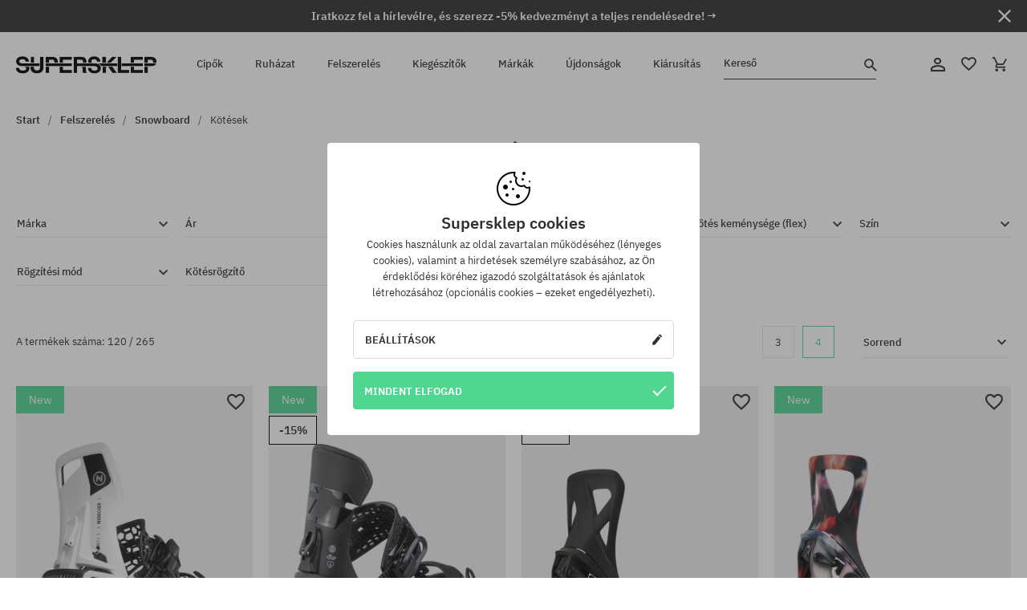

--- FILE ---
content_type: text/html; charset=UTF-8
request_url: https://supersklep.hu/felszereles-snowboard-koetesek
body_size: 58169
content:
<!doctype html>
<html lang="hu">
<head>
<script type="text/javascript">(()=>{if(!window.__GCAJP__){window.__GCAJP__=!0;let a="X-SHIELD-AID",o="1ef3f58a0ec602eb3e9864f868643513";if("fetch"in window){let s=window.fetch.bind(window);window.fetch=function(t,r){try{var e,n,i;return t instanceof Request?c(t.url||"")?(e=h(r&&"headers"in(r||{})?r.headers:t.headers||void 0,a,o),n=new Request(t,{...r,headers:e}),s(n)):s(t,r):c(String(t))?((i={...r||{}}).headers=h(i.headers,a,o),s(t,i)):s(t,r)}catch(e){try{return s(t,r)}catch(e){return Promise.reject(e)}}}}if("undefined"!=typeof XMLHttpRequest){var t=XMLHttpRequest.prototype;let s=t.open,e=t.send;t.open=function(e,t,r,n,i){try{this.__sameOrigin=c(t)}catch(e){this.__sameOrigin=!1}return s.apply(this,arguments)},t.send=function(){try{this.__sameOrigin&&"function"==typeof this.setRequestHeader&&this.setRequestHeader(a,o)}catch(e){}return e.apply(this,arguments)}}function c(e){try{return new URL(e,location.href).origin===location.origin}catch(e){return!1}}function h(t,r,n){try{if(t instanceof Headers){let e=new Headers(t);return e.set(r,n),e}var e,i;if(Array.isArray(t))return 0<=(i=(e=t.slice()).findIndex(([e])=>String(e).toLowerCase()===r.toLowerCase()))?e[i]=[r,n]:e.push([r,n]),e;if(t&&"object"==typeof t)return{...t,[r]:n}}catch(e){}let s=new Headers;try{s.set(r,n)}catch(e){}return s}}})();</script>
    <title>Kötések| SUPERSKLEP</title>
    <meta charset="UTF-8">
    <meta name="description" content="Kötések| SUPERSKLEP. Nézd meg a legnagyobb választékot Kötések| SUPERSKLEP a legnagyobb márkákból! Feladás 24 órán belül.">
    <meta name="viewport" content="width=device-width, initial-scale=1">   
    <meta http-equiv="X-UA-Compatible" content="IE=edge">
    <link rel="apple-touch-icon" sizes="180x180" href="/xapple-touch-icon.png,qv=rgvDWcAy21.pagespeed.ic.SkMEKyzJh8.webp">
    <link rel="icon" type="image/png" sizes="32x32" href="/xfavicon-32x32.png,qv=rgvDWcAy21.pagespeed.ic.0JZblQFu2M.webp">
    <link rel="icon" type="image/png" sizes="16x16" href="/xfavicon-16x16.png,qv=rgvDWcAy21.pagespeed.ic.4cJGhflSAA.webp">
    <link rel="manifest" href="/site.webmanifest?v=rgvDWcAy22">
    <link rel="mask-icon" href="/safari-pinned-tab.svg?v=rgvDWcAy21" color="#50d691">
    <link rel="shortcut icon" href="/favicon.ico?v=rgvDWcAy21">
    <link rel="preconnect" href="https://static.supersklep.hu">
    <link rel="preconnect" href="https://bloomreach.supersklep.pl">
    <link rel="preconnect" href="https://widgets.trustedshops.com">
    <link rel="preconnect" href="https://script.hotjar.com">
    <link rel="preconnect" href="https://static.hotjar.com">
    <link rel="preconnect" href="https://connect.facebook.net">
    <link rel="preconnect" href="https://www.google.com">
    <link rel="preconnect" href="https://googleads.g.doubleclick.net">
    <link rel="preload" as="style" href="//static.supersklep.hu/theme/s-19/font/ibm-plex-sans/stylesheet.min.css?v=1.60">
    
    <meta name="msapplication-TileColor" content="#50d691">
    <meta name="theme-color" content="#50d691">
        <link href="https://static.supersklep.hu/theme/intlTelInput/css/intlTelInput.css" rel="stylesheet" type="text/css">
    <link href="//static.supersklep.hu/theme/s-19/font/ibm-plex-sans/stylesheet.min.css?v=1.60" rel="stylesheet" type="text/css">
    <link href="//static.supersklep.hu/theme/s-19/css/style-v1.87.min.css" rel="stylesheet" type="text/css">
    <link href="//static.supersklep.hu/theme/s-19/css/consents.min.css?v=1.1" rel="stylesheet" type="text/css">
    
	<link rel="alternate" hreflang="pl" href="https://supersklep.pl/wiazania-snowboardowe">
	<link rel="alternate" hreflang="cs" href="https://supersklep.cz/snowboardova-vazani">
	<link rel="alternate" hreflang="sk" href="https://supersklep.sk/snowboardove-viazania">
	<link rel="alternate" hreflang="en" href="https://super-shop.com/snowboard-bindings">
	<link rel="alternate" hreflang="de" href="https://super-shop.com/de/snowboard-bindungen">
	<link rel="alternate" hreflang="en-gb" href="https://super-shop.com/uk/snowboard-bindings">
	<link rel="alternate" hreflang="ro" href="https://supersklep.ro/echipament-snowboard-legturi">
	<link rel="alternate" hreflang="hu" href="https://supersklep.hu/felszereles-snowboard-koetesek">
	<link rel="alternate" hreflang="bg" href="https://supersklep.bg/ekipirovka-snoubord-snoubord-avtomati">
	<link rel="alternate" hreflang="uk" href="https://super-shop.ua/sporadzenna-snoubord-kriplenna-dla-snoubordiv">
	<link rel="alternate" hreflang="de-at" href="https://super-shop.com/at/snowboard-bindungen">
<meta property="og:title" content="Kötések">
<meta property="og:url" content="https://supersklep.hu/felszereles-snowboard-koetesek">
<meta property="og:image" content="/media/catalog/category/kategoria-sprzet-snow.jpg">
<meta property="og:site_name" content="Gördeszka-, snowboard-, sneaker- és streetwear-ruházat bolt | SUPERSKLEP">
<meta property="og:description" content="Kötések| SUPERSKLEP. Nézd meg a legnagyobb választékot Kötések| SUPERSKLEP a legnagyobb márkákból! Feladás 24 órán belül.">
<meta property="og:type" content="website">
<link rel="canonical" href="https://supersklep.hu/felszereles-snowboard-koetesek">
<link rel="next" href="https://supersklep.hu/felszereles-snowboard-koetesek/no-2">    <script>if(!('clsPath'in window))window.clsPath='/';</script>
    <script>if(!('clsv'in window))window.clsv='1.127';</script>
    <script>if(!('clsvv'in window))window.clsvv='68';</script>
    <script>if(!('clsPrivacy'in window))window.clsPrivacy={'url':'https://supersklep.hu/webpage/privacy','urlModal':'https://supersklep.hu/webpage/privacy/modal'};</script>
</head>
<body class="no-touch" lang="hu" data-title-alt="Visszavárunk :) | SUPERSKLEP" data-currency="HUF">
        <div style='display:none' id='sbbhscc'></div>
          <script type="text/javascript">
            var sbbvscc='';
            var sbbgscc='';
            function genPid() {return String.fromCharCode(121)+String.fromCharCode(73) ; };
          </script>
        <div id='sbbfrcc' style='position: absolute; top: -10px; left: 30px; font-size:1px'></div>
  <script type="text/javascript">function sbbgc(check_name){var start=document.cookie.indexOf(check_name+"=");var oVal='';var len=start+check_name.length+1;if((!start)&&(document.cookie.substring(0, check_name.length)!=check_name)){oVal='';}else if(start==-1){oVal='';}else{var end=document.cookie.indexOf(';', len);if(end==-1)end=document.cookie.length;var oVal=document.cookie.substring(len, end);};return oVal;}function addmg(inm, ext){var primgobj=document.createElement('IMG');primgobj.src=window.location.protocol+"//"+window.location.hostname+(window.location.port && window.location.port !=80 ? ':'+window.location.port : '')+"/sbbi/?sbbpg="+inm+(ext ? "&"+ext : "");var sbbDiv=document.getElementById('sbbfrcc');sbbDiv.appendChild(primgobj);};function addprid(prid){var oldVal=sbbgc("PRLST");if((oldVal.indexOf(prid)==-1)&&(oldVal.split('/').length < 5)){if(oldVal !=''){oldVal+='/';}document.cookie='PRLST='+oldVal+escape(prid)+';path=/; SameSite=Lax;';}}var sbbeccf=function(){this.sp3="jass";this.sf1=function(vd){return sf2(vd)+32;};var sf2=function(avd){return avd * 12;};this.sf4=function(yavd){return yavd+2;};var strrp=function(str, key, value){if(str.indexOf('&'+key+'=')> -1 || str.indexOf(key+'=')==0){var idx=str.indexOf('&'+key+'=');if(idx==-1)idx=str.indexOf(key+'=');var end=str.indexOf('&', idx+1);var newstr;if(end !=-1)newstr=str.substr(0, idx)+str.substr(end+(idx ? 0 : 1))+'&'+key+'='+value;else newstr=str.substr(0, idx)+'&'+key+'='+value;return newstr;}else return str+'&'+key+'='+value;};var strgt=function(name, text){if(typeof text !='string')return "";var nameEQ=name+"=";var ca=text.split(/[;&]/);for(var i=0;i < ca.length;i++){var c=ca[i];while(c.charAt(0)==' ')c=c.substring(1, c.length);if(c.indexOf(nameEQ)==0)return c.substring(nameEQ.length, c.length);}return "";};this.sfecgs={sbbgh: function(){var domain=document.location.host;if(domain.indexOf('www.')==0)domain=domain.replace('www.', '');return domain;}, f: function(name, value){var fv="";if(window.globalStorage){var host=this.sbbgh();try{if(typeof(value)!="undefined")globalStorage[host][name]=value;else{fv=globalStorage[host][name];if(typeof(fv.toString)!="undefined")fv=fv.toString();}}catch(e){}}return fv;}, name: "sbbrf"};this.sfecls={f: function(name, value){var fv="";try{if(window.localStorage){if(typeof(value)!="undefined")localStorage.setItem(name, value);else{fv=localStorage.getItem(name);if(typeof(fv.toString)!="undefined")fv=fv.toString();}}}catch(e){}return fv;}, name: "sbbrf"};this.sbbcv=function(invl){try{var invalArr=invl.split("-");if(invalArr.length > 1){if(invalArr[0]=="A" || invalArr[0]=="D"){invl=invalArr[1];}else invl="";}if(invl==null || typeof(invl)=="undefined" || invl=="falseImgUT" || invl=="undefined" || invl=="null" || invl !=encodeURI(invl))invl="";if(typeof(invl).toLowerCase()=="string")if(invl.length > 20)if(invl.substr(0, 2)!="h4")invl="";}catch(ex){invl="";}return invl;};this.sbbsv=function(fv){for(var elm in this){if(this[elm].name=="sbbrf"){this[elm].f("altutgv2", fv);}}document.cookie="UTGv2="+fv+';expires=Mon, 13-Jul-26 05:50:04 GMT;path=/; SameSite=Lax;';};this.sbbgv=function(){var valArr=Array();var currVal="";for(var elm in this){if(this[elm].name=="sbbrf"){currVal=this[elm].f("altutgv2");currVal=this.sbbcv(currVal);if(currVal !="")valArr[currVal]=(typeof(valArr[currVal])!="undefined" ? valArr[currVal]+1 : 1);}}var lb=0;var fv="";for(var val in valArr){if(valArr[val] > lb){fv=val;lb=valArr[val]}}if(fv=="")fv=sbbgc("UTGv2");fv=this.sbbcv(fv);if(fv !="")this.sbbsv(fv);else this.sbbsv("D-h4e667baf2df7f80d1faef0db27d76a2e546");return fv;};};function m2vr(m1, m2){var i=0;var rc="";var est="ghijklmnopqrstuvwyz";var rnum;var rpl;var charm1=m1.charAt(i);var charm2=m2.charAt(i);while(charm1 !="" || charm2 !=""){rnum=Math.floor(Math.random()* est.length);rpl=est.substring(rnum, rnum+1);rc+=(charm1=="" ? rpl : charm1)+(charm2=="" ? rpl : charm2);i++;charm1=m1.charAt(i);charm2=m2.charAt(i);}return rc;}function sbbls(prid){try{var eut=sbbgc("UTGv2");window.sbbeccfi=new sbbeccf();window.sbbgs=sbbeccfi.sbbgv();if(eut !=sbbgs && sbbgs !="" && typeof(sbbfcr)=="undefined"){addmg('utMedia', "vii="+m2vr("4c992093c5dbb34e6b4b2fdd7cf0b743", sbbgs));}var sbbiframeObj=document.createElement('IFRAME');var dfx=new Date();sbbiframeObj.id='SBBCrossIframe';sbbiframeObj.title='SBBCrossIframe';sbbiframeObj.tabindex='-1';sbbiframeObj.lang='en';sbbiframeObj.style.visibility='hidden';sbbiframeObj.setAttribute('aria-hidden', 'true');sbbiframeObj.style.border='0px';if(document.all){sbbiframeObj.style.position='absolute';sbbiframeObj.style.top='-1px';sbbiframeObj.style.height='1px';sbbiframeObj.style.width='28px';}else{sbbiframeObj.style.height='1px';sbbiframeObj.style.width='0px';}sbbiframeObj.scrolling="NO";sbbiframeObj.src=window.location.protocol+"//"+window.location.hostname+(window.location.port && window.location.port !=80 ? ':'+window.location.port : '')+'/sbbi/?sbbpg=sbbShell&gprid='+prid + '&sbbgs='+sbbgs+'&ddl='+(Math.round(dfx.getTime()/1000)-1768369804)+'';var sbbDiv=document.getElementById('sbbfrcc');sbbDiv.appendChild(sbbiframeObj);}catch(ex){;}}try{var y=unescape(sbbvscc.replace(/^<\!\-\-\s*|\s*\-\->$/g, ''));document.getElementById('sbbhscc').innerHTML=y;var x=unescape(sbbgscc.replace(/^<\!\-\-\s*|\s*\-\->$/g, ''));}catch(e){x='function genPid(){return "jser";}';}try{if(window.gprid==undefined)document.write('<'+'script type="text/javascri'+'pt">'+x+"var gprid=genPid();addprid(gprid);sbbls(gprid);<"+"/script>");}catch(e){addprid("dwer");}</script>
<script data-pagespeed-no-defer>window.dataLayer=window.dataLayer||[];function gtag(){dataLayer.push(arguments)};gtag('consent','default',{'ad_storage':'denied','ad_user_data':'denied','ad_personalization':'denied','analytics_storage':'denied','functionality_storage':'granted','personalization_storage':'denied','security_storage':'granted'});dataLayer.push({'isLoggedIn':'no','userID':'na','userBID':'na','userFrom':'na','userStatus':'na','userRFM':'na','userCountry':'na','pageType':'category','pageLanguage':'hu'});dataLayer.push({"rtb_pageview":"category"});dataLayer.push({"rtb_category":"1017518"});dataLayer.push({"rtb_category_name":"Kötések"});dataLayer.push({"rtb_products":"364200,364561,308558,361234,361239,361155,364218,365511,362581,364567,364223,363190,347144,347145,360416,361156,364215,362708,335743,364861,362696,362705,349614,325138,363659,364207,362577,364209,349637,360190,308601,366757,366759,366568,364208,364227,365518,306276,349613,360748,361242,349467,290193,364216,365711,360420,349464,362573,365926,362155,364213,321514,365483,362157,336625,365513,321492,360191,349466,362595,360192,362584,365706,362712,290183,365517,365522,366790,365628,365710,366756,362698,365541,363581,361238,361241,361226,364562,362578,365515,362580,365476,365703,363648,363701,363191,366791,365709,364214,362583,363696,366569,362714,364226,366388,362158,363702,361158,366758"});</script>

<!-- Google Tag Manager -->
<noscript data-pagespeed-no-defer><iframe src="//www.googletagmanager.com/ns.html?id=GTM-T3ZZD7K" height="0" width="0" style="display:none;visibility:hidden"></iframe></noscript>
<script data-pagespeed-no-defer>(function(w,d,s,l,i){w[l]=w[l]||[];w[l].push({'gtm.start':new Date().getTime(),event:'gtm.js'});var f=d.getElementsByTagName(s)[0],j=d.createElement(s),dl=l!='dataLayer'?'&l='+l:'';j.async=true;j.src='//www.googletagmanager.com/gtm.js?id='+i+dl;f.parentNode.insertBefore(j,f);})(window,document,'script','dataLayer','GTM-T3ZZD7K');</script>
<!-- End Google Tag Manager -->

<div class="loader-wrapper" id="pageLoader">
    <div class="preloader-logo-wrapper">
        <img class="preloader-logo" src="//static.supersklep.hu/theme/s-19/img/svg/logo.svg" alt="Kötések| SUPERSKLEP">
        <img src="//static.supersklep.hu/theme/s-19/img/loader.gif" alt="loading ..">
    </div>
</div>

<div class="container">
    <div class="overlay"></div>
    <div class="modal-overlay"></div>
    <header class="header subpage">
<div class="hot-story alert" data-id="viewBar52"><div class="hot-story-wrapper" style="background-color:#313131"><a href="#newsletter-signup" class="content" style="color:#ffffff"><span class="mobile-show"><strong>Iratkozz fel a hírlevélre, és szerezz -5% kedvezményt a teljes rendelésedre! →</strong></span>
<span class="mobile-hide"><strong>Iratkozz fel a hírlevélre, és szerezz -5% kedvezményt a teljes rendelésedre! →</strong></span></a><button type="button" title="Bezár" class="btn btn-close alert-close" style="color:#ffffff"><i class="icon-close"></i></button><div class="hot-story-mask"></div></div></div>        <div class="header-wrapper">
            <div class="header-logo">
                <a class="icon-logo" href="https://supersklep.hu/" title="Kötések| SUPERSKLEP"></a>
            </div>
            <div class="header-menu">
            
<nav class="header-nav">
    <button type="button" title="Menu" class="btn btn-hamburger js--openAsideMenu"><span class="icon-mobile"></span></button>
    <button type="button" title="Kereső" class="btn btn-loop js--searchProducts"><span class="icon-loop"></span></button>

    <div class="main-menu">
        <ul class="header-ul">
			<li class="li-level1"><a data-num="1" class="menu-link" data-target-id="7451" data-target="#header-panel-category-7451" href="https://supersklep.hu/cipk" title="Cipők">Cipők</a></li>
			<li class="li-level1"><a data-num="2" class="menu-link" data-target-id="7452" data-target="#header-panel-category-7452" href="https://supersklep.hu/ruhazat" title="Ruházat">Ruházat</a></li>
			<li class="li-level1"><a data-num="3" class="menu-link" data-target-id="7453" data-target="#header-panel-category-7453" href="https://supersklep.hu/felszereles" title="Felszerelés">Felszerelés</a></li>
			<li class="li-level1"><a data-num="4" class="menu-link" data-target-id="7454" data-target="#header-panel-category-7454" href="https://supersklep.hu/kiegeszitk" title="Kiegészítők">Kiegészítők</a></li>
          <li class="li-level1"><a class="menu-link" data-target="#header-panel-brand" href="https://supersklep.hu/catalog/page/brand" title="Márkák">Márkák</a></li>
			<li class="li-level1"><a class="menu-link" data-target="#header-panel-newests" href="https://supersklep.hu/ujdonsagok" title="Újdonságok">Újdonságok</a></li>
			<li class="li-level1"><a class="menu-link" data-target="#header-panel-sales" href="https://supersklep.hu/kiarusitas" title="Kiárusítás">Kiárusítás</a></li>
        
        </ul>
    </div>
</nav>

            </div>
            <div class="header-customer-panel">
                <button type="button" class="header-search js--searchProducts">
                    <span class="search-form">Kereső</span>
                    <span class="search-icon"><i class="icon-loop"></i></span>
                </button>
                <div class="customer-panel">
                                            <a href="https://supersklep.hu/account/account" title="Fiókod" class="customer-panel-item btn btn-link customer-acc js--loginModal exponea--doObserve"><i class="icon-customer-acc-1"></i></a> 
                                        <a href="https://supersklep.hu/account/wishlist" title="Kedvencek" class="customer-panel-item btn btn-link customer-fav js--wishlistCount"><i class="icon-heart-1"></i><i class="circle">0</i></a> 
                    <a href="https://supersklep.hu/sale/checkout/basket" title="Kosarad" class="customer-panel-item btn btn-link customer-shopping js--openBasket "><i class="icon-basket-1"></i><span class="circle js--basketQuantityTotal">0</span></a>
                </div>          
            </div>
        </div>
        <div class="menu-desktop js--menuPanel" id="menu-desktop"><div class="menu-panel" data-src="7451" id="header-panel-category-7451"></div><div class="menu-panel" data-src="7452" id="header-panel-category-7452"></div><div class="menu-panel" data-src="7453" id="header-panel-category-7453"></div><div class="menu-panel" data-src="7454" id="header-panel-category-7454"></div><div class="menu-panel" id="header-panel-brand" data-src="brand"></div><div class="menu-panel" id="header-panel-newests" data-src="newests"></div><div class="menu-panel" id="header-panel-sales" data-src="sales"></div></div>
        <div class="panel-search-wrapper" id="searchPanel" data-txt-not-found="Nem található termék">
            <div class="panel-search-container">
                <div class="panel-search-header">
                    <div class="search-field">
                        <input name="keywords" class="search-input" value="" autocomplete="off" placeholder="Kereső">
                        <button class="btn btn-reset js--resetForm">törlés</button>
                        <span class="btn btn-search"><i class="icon-loop"></i></span>
                    </div>
                    <button title="Bezár" class="btn btn-close js--close"><i class="icon-close"></i></button>
                </div>
                <div class="panel-search-main">
                    <!--
                    <nav class="panel-search-nav">
                        <ul class="tab-nav">
                            <li><button class="btn btn-block active" type="button" title="Produkty">Produkty</button></li>
                            <li><button class="btn btn-block" type="button" title="Top marki">Top marki</button></li>
                            <li><button class="btn btn-block" type="button" title="Top kategorie">Top kategorie</button></li>
                        </ul>
                        <div class="nav-summary">
                            <span>Produkty 20/320</span>
                            <a href="#">zobacz wszystko</a>
                        </div>
                    </nav>
                    <div class="panel-search-aside">Skróty</div>
                    <div class="panel-search-content">Produkty</div>
                    -->
                </div>
            </div>
        </div>
    </header>

    <div class="breadcrumbs">
    <div class="breadcrumbs-wrapper">
        <ul class="breadcrumbs-ul" itemscope itemtype="http://schema.org/BreadcrumbList">
            <li class="breadcrumbs-link" itemprop="itemListElement" itemscope itemtype="http://schema.org/ListItem"><a href="https://supersklep.hu/" title="Gördeszka-, snowboard-, sneaker- és streetwear-ruházat bolt | SUPERSKLEP" itemprop="item"><span itemprop="name">Start</span></a><meta itemprop="position" content="1"/></li>
            <li class="breadcrumbs-link" itemprop="itemListElement" itemscope itemtype="http://schema.org/ListItem">
	<a itemprop="item" href="https://supersklep.hu/felszereles" title="Felszerelés"><span itemprop="name">Felszerelés</span></a><meta itemprop="position" content="2"/>
	<div class="breadcrumbs-submenu"><ul class="submenu">
		<li class="submenu-link"><a href="https://supersklep.hu/felszereles-skateboard" title="Gördeszka">Gördeszka</a></li>
		<li class="submenu-link"><a href="https://supersklep.hu/felszereles-snowboard" title="Snowboard">Snowboard</a></li>
	</ul></div>
</li>
<li class="breadcrumbs-link" itemprop="itemListElement" itemscope itemtype="http://schema.org/ListItem">
	<a itemprop="item" href="https://supersklep.hu/felszereles-snowboard" title="Snowboard"><span itemprop="name">Snowboard</span></a><meta itemprop="position" content="3"/>
	<div class="breadcrumbs-submenu"><ul class="submenu">
		<li class="submenu-link"><a href="https://supersklep.hu/felszereles-snowboard-snowboardok" title="Snowboardok">Snowboardok</a></li>
		<li class="submenu-link"><a href="https://supersklep.hu/felszereles-snowboard-koetesek" title="Kötések">Kötések</a></li>
		<li class="submenu-link"><a href="https://supersklep.hu/felszereles-snowboard-snowboard-cipk" title="Snowboard bakancsok">Snowboard bakancsok</a></li>
		<li class="submenu-link"><a href="https://supersklep.hu/felszereles-snowboard-snowboard-kabatok" title="Snowboard kabátok">Snowboard kabátok</a></li>
		<li class="submenu-link"><a href="https://supersklep.hu/felszereles-snowboard-snowboard-nadragok" title="Snowboard nadrágok">Snowboard nadrágok</a></li>
		<li class="submenu-link"><a href="https://supersklep.hu/felszereles-snowboard-snowboard-kesztyk" title="Snowboard kesztyűk">Snowboard kesztyűk</a></li>
		<li class="submenu-link"><a href="https://supersklep.hu/felszereles-snowboard-snowboard-szemuevegek" title="Snowboard szemüvegek">Snowboard szemüvegek</a></li>
		<li class="submenu-link"><a href="https://supersklep.hu/felszereles-snowboard-thermo-alsonem" title="Thermo alsónemű">Thermo alsónemű</a></li>
		<li class="submenu-link"><a href="https://supersklep.hu/felszereles-snowboard-snowboard-szettek" title="Snowboard szettek">Snowboard szettek</a></li>
		<li class="submenu-link"><a href="https://supersklep.hu/felszereles-snowboard-snowboard-zoknik" title="Snowboard zoknik">Snowboard zoknik</a></li>
		<li class="submenu-link"><a href="https://supersklep.hu/felszereles-snowboard-snowboard-sisakok" title="Snowboard sisakok">Snowboard sisakok</a></li>
		<li class="submenu-link"><a href="https://supersklep.hu/felszereles-snowboard-nyakmelegitk" title="Nyakmelegítők">Nyakmelegítők</a></li>
		<li class="submenu-link"><a href="https://supersklep.hu/felszereles-snowboard-snowboard-taskak" title="Snowboard táskák">Snowboard táskák</a></li>
		<li class="submenu-link"><a href="https://supersklep.hu/felszereles-snowboard-thermo-puloverek" title="Thermo pulóverek">Thermo pulóverek</a></li>
		<li class="submenu-link"><a href="https://supersklep.hu/felszereles-snowboard-szemueveglencsek" title="Szemüveglencsék">Szemüveglencsék</a></li>
		<li class="submenu-link"><a href="https://supersklep.hu/felszereles-snowboard-gyapju-puloverek" title="Gyapjú pulóverek">Gyapjú pulóverek</a></li>
		<li class="submenu-link"><a href="https://supersklep.hu/felszereles-snowboard-snowboard-vedfelszereles" title="Snowboard védőfelszerelés">Snowboard védőfelszerelés</a></li>
		<li class="submenu-link"><a href="https://supersklep.hu/felszereles-snowboard-snowboard-kiegeszitk" title="Snowboard kiegészítők">Snowboard kiegészítők</a></li>
		<li class="submenu-link"><a href="https://supersklep.hu/felszereles-snowboard-moso-es-impregnaloszerek" title="Mosó- és impregnálószerek">Mosó- és impregnálószerek</a></li>
	</ul></div>
</li>
<li class="breadcrumbs-link" itemprop="itemListElement" itemscope itemtype="http://schema.org/ListItem">
	<a itemprop="item" href="https://supersklep.hu/felszereles-snowboard-koetesek" title="Kötések"><span itemprop="name">Kötések</span></a><meta itemprop="position" content="4"/>
</li>
        </ul>

    </div>
    </div>
    <h1 class="description-header">Kötések</h1><div class="product-filters-mobile js--fixPositionToHeader"><div class="btn-wrapper">
	<button type="button" class="btn btn-filter js--openFiltersMenu"><span class="btn-filter-content">Szűrés <i class="icon-mark"></i></span></button>
	<button type="button" class="btn btn-filter js--openFilterOrder"><span class="btn-filter-content">Sorrend <i class="icon-mark"></i></span></button>
</div></div><form id="product-filters" action="https://supersklep.hu/felszereles-snowboard-koetesek" method="post" accept-charset="UTF-8" data-btn-submit="Szűrés" data-btn-cancel="Bezár"><input type="hidden" name="do_filter" value="1"/><div class="product-filters-wrapper"><div class="product-filters"><div class="filters-header filter-item"><div>Szűrők</div><button class="btn btn-close js--closeFilterMenu"><i class="icon-close"></i></button></div><div class="form-filters">
	<div class="filter-item">
		<span class="filter-title js--filterTrigger">Márka  <i class="icon-mark"></i><button type="button" class="btn clear-filter js--ClearFilters hide">Wyczyść (%s)</button></span>
		<div class="filters-fieldset-wrapper">
			<div class="filters-fieldset options">
<label class="filters-field options_option"><input type="checkbox" name="filter[brand][]" value="39103"/><span class="checkmark-tick"></span><a class="option_title js--dump-link" href="https://supersklep.hu/felszereles-snowboard-koetesek/arbor" title="Kötések Arbor">Arbor <span style="color:#acacac; font-size:80%;">(4)</span></a></label><label class="filters-field options_option"><input type="checkbox" name="filter[brand][]" value="38649"/><span class="checkmark-tick"></span><a class="option_title js--dump-link" href="https://supersklep.hu/felszereles-snowboard-koetesek/bataleon" title="Kötések Bataleon">Bataleon <span style="color:#acacac; font-size:80%;">(15)</span></a></label><label class="filters-field options_option"><input type="checkbox" name="filter[brand][]" value="39053"/><span class="checkmark-tick"></span><a class="option_title js--dump-link" href="https://supersklep.hu/felszereles-snowboard-koetesek/bent-metal" title="Kötések Bent Metal">Bent Metal <span style="color:#acacac; font-size:80%;">(16)</span></a></label><label class="filters-field options_option"><input type="checkbox" name="filter[brand][]" value="20635"/><span class="checkmark-tick"></span><a class="option_title js--dump-link" href="https://supersklep.hu/felszereles-snowboard-koetesek/burton" title="Kötések Burton">Burton <span style="color:#acacac; font-size:80%;">(48)</span></a></label><label class="filters-field options_option"><input type="checkbox" name="filter[brand][]" value="20649"/><span class="checkmark-tick"></span><a class="option_title js--dump-link" href="https://supersklep.hu/felszereles-snowboard-koetesek/drake" title="Kötések Drake">Drake <span style="color:#acacac; font-size:80%;">(24)</span></a></label><label class="filters-field options_option"><input type="checkbox" name="filter[brand][]" value="39245"/><span class="checkmark-tick"></span><a class="option_title js--dump-link" href="https://supersklep.hu/felszereles-snowboard-koetesek/fix" title="Kötések FIX">FIX <span style="color:#acacac; font-size:80%;">(9)</span></a></label><label class="filters-field options_option"><input type="checkbox" name="filter[brand][]" value="38669"/><span class="checkmark-tick"></span><a class="option_title js--dump-link" href="https://supersklep.hu/felszereles-snowboard-koetesek/gnu" title="Kötések Gnu">Gnu <span style="color:#acacac; font-size:80%;">(6)</span></a></label><label class="filters-field options_option"><input type="checkbox" name="filter[brand][]" value="38934"/><span class="checkmark-tick"></span><a class="option_title js--dump-link" href="https://supersklep.hu/felszereles-snowboard-koetesek/jones-snowboards" title="Kötések Jones Snowboards">Jones Snowboards <span style="color:#acacac; font-size:80%;">(14)</span></a></label><label class="filters-field options_option"><input type="checkbox" name="filter[brand][]" value="30123"/><span class="checkmark-tick"></span><a class="option_title js--dump-link" href="https://supersklep.hu/felszereles-snowboard-koetesek/nidecker" title="Kötések Nidecker">Nidecker <span style="color:#acacac; font-size:80%;">(19)</span></a></label><label class="filters-field options_option"><input type="checkbox" name="filter[brand][]" value="21262"/><span class="checkmark-tick"></span><a class="option_title js--dump-link" href="https://supersklep.hu/felszereles-snowboard-koetesek/ride" title="Kötések Ride">Ride <span style="color:#acacac; font-size:80%;">(13)</span></a></label><label class="filters-field options_option"><input type="checkbox" name="filter[brand][]" value="37523"/><span class="checkmark-tick"></span><a class="option_title js--dump-link" href="https://supersklep.hu/felszereles-snowboard-koetesek/rome" title="Kötések Rome">Rome <span style="color:#acacac; font-size:80%;">(5)</span></a></label><label class="filters-field options_option"><input type="checkbox" name="filter[brand][]" value="20967"/><span class="checkmark-tick"></span><a class="option_title js--dump-link" href="https://supersklep.hu/felszereles-snowboard-koetesek/salomon" title="Kötések Salomon">Salomon <span style="color:#acacac; font-size:80%;">(8)</span></a></label><label class="filters-field options_option"><input type="checkbox" name="filter[brand][]" value="20990"/><span class="checkmark-tick"></span><a class="option_title js--dump-link" href="https://supersklep.hu/felszereles-snowboard-koetesek/thirtytwo" title="Kötések ThirtyTwo">ThirtyTwo <span style="color:#acacac; font-size:80%;">(5)</span></a></label><label class="filters-field options_option"><input type="checkbox" name="filter[brand][]" value="38561"/><span class="checkmark-tick"></span><a class="option_title js--dump-link" href="https://supersklep.hu/felszereles-snowboard-koetesek/union" title="Kötések Union">Union <span style="color:#acacac; font-size:80%;">(67)</span></a></label><label class="filters-field options_option"><input type="checkbox" name="filter[brand][]" value="38927"/><span class="checkmark-tick"></span><a class="option_title js--dump-link" href="https://supersklep.hu/felszereles-snowboard-koetesek/yes" title="Kötések Yes">Yes <span style="color:#acacac; font-size:80%;">(12)</span></a></label>			</div>
			<button class="btn btn-primary bt-lg js--submitDesktopFilters">Bezár</button>
		</div>
	</div>
</div>

<div class="form-filters"><div class="filter-item">
	<span class="filter-title js--filterTrigger">Ár 
		<i class="icon-mark"></i>
		<button type="button" class="btn clear-filter hide js--ClearFilters">Wyczyść(2)</button>
	</span>
	<div class="filters-fieldset-wrapper">
		<div class="filters-fieldset options js--rangeSlider">
			<input type="hidden" name="limits[pf]" value="31058" class="js--priceMin">
			<input type="hidden" name="limits[pt]" value="236280" class="js--priceMax">
			<div class="price-slider-wrapper">
				<div class="price-range">
					<span>-tól</span>
					<span>-ig</span>
				</div>
				<div class="price-slider">
					<input type="text" id="input-with-keypress-0" name="filter[pf]" value="31058">
					<div id="steps-slider"></div>
					<input type="text" id="input-with-keypress-1" name="filter[pt]" value="236280">
				</div>
			</div>
			<div class="filters-field options_option">
				<a href="https://supersklep.hu/felszereles-snowboard-koetesek/kiarusitas">Csak a kedvezményes termékek <i class="icon-arrow"></i></a>
			</div>
			<div class="filters-field options_option">
				<a href="https://supersklep.hu/felszereles-snowboard-koetesek/ujdonsagok">Csak az újdonságok <i class="icon-arrow"></i></a>
			</div>
			
		</div>
		<button class="btn btn-primary bt-lg js--submitDesktopFilters">Bezár</button>
	</div>
</div></div><div class="form-filters">
	<div class="filter-item">
		<span class="filter-title js--filterTrigger">Nem  <i class="icon-mark"></i><button type="button" class="btn clear-filter js--ClearFilters hide">Wyczyść (%s)</button></span>
		<div class="filters-fieldset-wrapper">
			<div class="filters-fieldset options">
<label class="filters-field options_option"><input type="checkbox" name="filter[sex][]" value="M"/><span class="checkmark-tick"></span><a class="option_title js--dump-link" href="https://supersklep.hu/felszereles-snowboard-koetesek/meskie" title="Kötések férfi">férfi <span>(174)</span></a></label><label class="filters-field options_option"><input type="checkbox" name="filter[sex][]" value="F"/><span class="checkmark-tick"></span><a class="option_title js--dump-link" href="https://supersklep.hu/felszereles-snowboard-koetesek/damskie" title="Kötések női">női <span>(115)</span></a></label><label class="filters-field options_option"><input type="checkbox" name="filter[sex][]" value="C"/><span class="checkmark-tick"></span><a class="option_title js--dump-link" href="https://supersklep.hu/felszereles-snowboard-koetesek/dzieciece" title="Kötések gyerek">gyerek <span>(16)</span></a></label>			</div>
			<button class="btn btn-primary bt-lg js--submitDesktopFilters">Bezár</button>
		</div>
	</div>
</div>
<div class="form-filters">
	<div class="filter-item">
		<span class="filter-title js--filterTrigger">Méret  <i class="icon-mark"></i><button type="button" class="btn clear-filter js--ClearFilters hide">Wyczyść (%s)</button></span>
		<div class="filters-fieldset-wrapper">
			<div class="filters-fieldset options">
<label class="filters-field options_option"><input type="checkbox" name="filter[variant][]" value="XXS"/><span class="checkmark-tick"></span><span class="option_title">XXS (1)</span></label><label class="filters-field options_option"><input type="checkbox" name="filter[variant][]" value="XS"/><span class="checkmark-tick"></span><span class="option_title">XS (1)</span></label><label class="filters-field options_option"><input type="checkbox" name="filter[variant][]" value="S"/><span class="checkmark-tick"></span><span class="option_title">S (36)</span></label><label class="filters-field options_option"><input type="checkbox" name="filter[variant][]" value="M"/><span class="checkmark-tick"></span><span class="option_title">M (174)</span></label><label class="filters-field options_option"><input type="checkbox" name="filter[variant][]" value="L"/><span class="checkmark-tick"></span><span class="option_title">L (160)</span></label><label class="filters-field options_option"><input type="checkbox" name="filter[variant][]" value="XL"/><span class="checkmark-tick"></span><span class="option_title">XL (23)</span></label><label class="filters-field options_option"><input type="checkbox" name="filter[variant][]" value="L-XL"/><span class="checkmark-tick"></span><span class="option_title">L-XL (12)</span></label><label class="filters-field options_option"><input type="checkbox" name="filter[variant][]" value="M-L"/><span class="checkmark-tick"></span><span class="option_title">M-L (23)</span></label><label class="filters-field options_option"><input type="checkbox" name="filter[variant][]" value="One"/><span class="checkmark-tick"></span><span class="option_title">One (1)</span></label><label class="filters-field options_option"><input type="checkbox" name="filter[variant][]" value="S-M"/><span class="checkmark-tick"></span><span class="option_title">S-M (5)</span></label>			</div>
			<button class="btn btn-primary bt-lg js--submitDesktopFilters">Bezár</button>
		</div>
	</div>
</div>
<div class="form-filters">
	<div class="filter-item">
		<span class="filter-title js--filterTrigger">Kötés keménysége (flex)  <i class="icon-mark"></i><button type="button" class="btn clear-filter js--ClearFilters hide">Wyczyść (%s)</button></span>
		<div class="filters-fieldset-wrapper">
			<fieldset class="filters-fieldset options">
<label class="filters-field options_option"><input type="checkbox" name="filter[attribute][77][]" value="366"/><span class="checkmark-tick"></span><span class="option_title">puha</span></label><label class="filters-field options_option"><input type="checkbox" name="filter[attribute][77][]" value="367"/><span class="checkmark-tick"></span><span class="option_title">közepes </span></label><label class="filters-field options_option"><input type="checkbox" name="filter[attribute][77][]" value="368"/><span class="checkmark-tick"></span><span class="option_title">kemény</span></label>			</fieldset>
			<button class="btn btn-primary bt-lg js--submitDesktopFilters">Bezár</button>
		</div>
	</div>
</div>
<div class="form-filters">
	<div class="filter-item">
		<span class="filter-title js--filterTrigger">Szín  <i class="icon-mark"></i><button type="button" class="btn clear-filter js--ClearFilters hide">Wyczyść (%s)</button></span>
		<div class="filters-fieldset-wrapper">
			<fieldset class="filters-fieldset options">
<label class="filters-field options_option"><input type="checkbox" name="filter[attribute][31][]" value="111"/><span class="checkmark-tick"></span><span class="option_title">bézs</span></label><label class="filters-field options_option"><input type="checkbox" name="filter[attribute][31][]" value="101"/><span class="checkmark-tick"></span><span class="option_title">fehér</span></label><label class="filters-field options_option"><input type="checkbox" name="filter[attribute][31][]" value="108"/><span class="checkmark-tick"></span><span class="option_title">burgundi vörös</span></label><label class="filters-field options_option"><input type="checkbox" name="filter[attribute][31][]" value="102"/><span class="checkmark-tick"></span><span class="option_title">barna</span></label><label class="filters-field options_option"><input type="checkbox" name="filter[attribute][31][]" value="114"/><span class="checkmark-tick"></span><span class="option_title">camo</span></label><label class="filters-field options_option"><input type="checkbox" name="filter[attribute][31][]" value="106"/><span class="checkmark-tick"></span><span class="option_title">fekete</span></label><label class="filters-field options_option"><input type="checkbox" name="filter[attribute][31][]" value="103"/><span class="checkmark-tick"></span><span class="option_title">piros</span></label><label class="filters-field options_option"><input type="checkbox" name="filter[attribute][31][]" value="107"/><span class="checkmark-tick"></span><span class="option_title">lila</span></label><label class="filters-field options_option"><input type="checkbox" name="filter[attribute][31][]" value="109"/><span class="checkmark-tick"></span><span class="option_title">tengerészkék</span></label><label class="filters-field options_option"><input type="checkbox" name="filter[attribute][31][]" value="104"/><span class="checkmark-tick"></span><span class="option_title">kék</span></label><label class="filters-field options_option"><input type="checkbox" name="filter[attribute][31][]" value="117"/><span class="checkmark-tick"></span><span class="option_title">narancssárga</span></label><label class="filters-field options_option"><input type="checkbox" name="filter[attribute][31][]" value="112"/><span class="checkmark-tick"></span><span class="option_title">rószaszín</span></label><label class="filters-field options_option"><input type="checkbox" name="filter[attribute][31][]" value="110"/><span class="checkmark-tick"></span><span class="option_title">szürke</span></label><label class="filters-field options_option"><input type="checkbox" name="filter[attribute][31][]" value="118"/><span class="checkmark-tick"></span><span class="option_title">többszínű</span></label><label class="filters-field options_option"><input type="checkbox" name="filter[attribute][31][]" value="113"/><span class="checkmark-tick"></span><span class="option_title">zöld</span></label><label class="filters-field options_option"><input type="checkbox" name="filter[attribute][31][]" value="105"/><span class="checkmark-tick"></span><span class="option_title">sárga</span></label>			</fieldset>
			<button class="btn btn-primary bt-lg js--submitDesktopFilters">Bezár</button>
		</div>
	</div>
</div>
<div class="form-filters">
	<div class="filter-item">
		<span class="filter-title js--filterTrigger">Rögzítési mód  <i class="icon-mark"></i><button type="button" class="btn clear-filter js--ClearFilters hide">Wyczyść (%s)</button></span>
		<div class="filters-fieldset-wrapper">
			<fieldset class="filters-fieldset options">
<label class="filters-field options_option"><input type="checkbox" name="filter[attribute][91][]" value="444"/><span class="checkmark-tick"></span><span class="option_title">klasszikus</span></label><label class="filters-field options_option"><input type="checkbox" name="filter[attribute][91][]" value="446"/><span class="checkmark-tick"></span><span class="option_title">expressz</span></label><label class="filters-field options_option"><input type="checkbox" name="filter[attribute][91][]" value="445"/><span class="checkmark-tick"></span><span class="option_title">Step On</span></label>			</fieldset>
			<button class="btn btn-primary bt-lg js--submitDesktopFilters">Bezár</button>
		</div>
	</div>
</div>
<div class="form-filters">
	<div class="filter-item">
		<span class="filter-title js--filterTrigger">Kötésrögzítő  <i class="icon-mark"></i><button type="button" class="btn clear-filter js--ClearFilters hide">Wyczyść (%s)</button></span>
		<div class="filters-fieldset-wrapper">
			<fieldset class="filters-fieldset options">
<label class="filters-field options_option"><input type="checkbox" name="filter[attribute][13][]" value="36"/><span class="checkmark-tick"></span><span class="option_title">EST</span></label><label class="filters-field options_option"><input type="checkbox" name="filter[attribute][13][]" value="386"/><span class="checkmark-tick"></span><span class="option_title">split</span></label><label class="filters-field options_option"><input type="checkbox" name="filter[attribute][13][]" value="35"/><span class="checkmark-tick"></span><span class="option_title">Standard</span></label>			</fieldset>
			<button class="btn btn-primary bt-lg js--submitDesktopFilters">Bezár</button>
		</div>
	</div>
</div>
<button type="submit" class="btn btn-primary btn-lg btn-filtr js--submitMobileFilters">X</button></div></div></form><nav class="products-listing-nav">
<div class="pagination-summary">A termékek száma: 120 / 265</div> 	<div class="products-ul pagination-nav"><ul class="pagination-ul center"><li class="page-item disabled"><a class="btn page-link prev" href="https://supersklep.hu/felszereles-snowboard-koetesek" title="Előző oldal"><i class="icon-mark"></i></a></li> <li class="pagination-span">Oldal 1 / 3</li> <li class="page-item active"><a class="btn page-link next" href="https://supersklep.hu/felszereles-snowboard-koetesek/no-2" title="Következő oldal"><i class="icon-mark"></i></a></li></ul></div>	<div class="product-layout" id="sort-options">
 		<div class="layout-style js--switch-grid">			<button type="button" class="btn box-layout" data-grid="3">3</button>			<button type="button" class="btn box-layout active" data-grid="4">4</button>		</div>
		<div class="form-wrapper-order"><div class="form-filters">
			<div class="filter-item">
				<span class="filter-title js--filterTrigger">Sorrend <i class="icon-mark"></i><button type="button" class="btn btn-close js--closeOrderFilter"><i class="icon-close"></i></button></span>
				<div class="filters-fieldset-wrapper">
					<fieldset class="filters-fieldset options">
<div class="options_option"><a rel="nofollow" href="https://supersklep.hu/felszereles-snowboard-koetesek/sort-3d" class="filter-link allow t-success" title="a legnépszerűbbek">a legnépszerűbbek</a></div>
<div class="options_option"><a rel="nofollow" href="https://supersklep.hu/felszereles-snowboard-koetesek/sort-0d" class="filter-link allow" title="a legújabbtól">a legújabbtól</a></div>
<div class="options_option"><a rel="nofollow" href="https://supersklep.hu/felszereles-snowboard-koetesek/sort-0a" class="filter-link allow" title="a legrégebbitől">a legrégebbitől</a></div>
<div class="options_option"><a rel="nofollow" href="https://supersklep.hu/felszereles-snowboard-koetesek/sort-1d" class="filter-link allow" title="a legdrágábbtól">a legdrágábbtól</a></div>
<div class="options_option"><a rel="nofollow" href="https://supersklep.hu/felszereles-snowboard-koetesek/sort-1a" class="filter-link allow" title="a legolcsóbbtól">a legolcsóbbtól</a></div>
<div class="options_option"><a rel="nofollow" href="https://supersklep.hu/felszereles-snowboard-koetesek/sort-2a" class="filter-link allow" title="ABC sorrendben ↓">ABC sorrendben ↓</a></div>
<div class="options_option"><a rel="nofollow" href="https://supersklep.hu/felszereles-snowboard-koetesek/sort-2d" class="filter-link allow" title="ABC sorrendben ↑">ABC sorrendben ↑</a></div>
					</fieldset>
				</div>
			</div>
		</div></div>
	</div>
</nav>
<div class="products-listing col-4">
	<ul class="products-ul">
<li class="li-product-box product-box js--productPreview"><div class="images" data-images="https://static.supersklep.hu/1575887-snowboard-koetes-nidecker-og-supermatic-white.jpg?width=960,https://static.supersklep.hu/1575886-snowboard-koetes-nidecker-og-supermatic-white.jpg?width=960,https://static.supersklep.hu/1575888-snowboard-koetes-nidecker-og-supermatic-white.jpg?width=960,https://static.supersklep.hu/1575889-snowboard-koetes-nidecker-og-supermatic-white.jpg?width=960,https://static.supersklep.hu/1575890-snowboard-koetes-nidecker-og-supermatic-white.jpg?width=960"><div class="flags"><span class="flag flag-new">New</span></div><a class="cvn-product js--goto" data-id="364200" data-name="Wiązania snowboardowe Nidecker Og Supermatic (white)" data-price="155660" data-brand="Nidecker" data-category="Sprzęt sportowy / Snowboard / Wiązania / Standardowe" data-bi-category-1="Snowboard" data-bi-category-2="Wiązania snowboardowe" data-dimension6="SNOWBOARD" data-dimension7="M" data-dimension8="white" data-dimension9="2025-12-17" data-dimension10="Wi26" data-list="category" data-position="1" data-rating="701" data-ean="7630949101198" href="https://supersklep.hu/i364200-snowboard-koetes-nidecker-og-supermatic-white" title="Snowboard kötés Nidecker Og Supermatic"><img width="100%" height="100%" src="https://static.supersklep.hu/1575887-snowboard-koetes-nidecker-og-supermatic-white.jpg?width=960" alt="Snowboard kötés Nidecker Og Supermatic (white)" fetchPriority="high" srcset="https://static.supersklep.hu/1575887-snowboard-koetes-nidecker-og-supermatic-white.jpg?width=960 960w, 
        https://static.supersklep.hu/1575887-snowboard-koetes-nidecker-og-supermatic-white.jpg?width=800 800w, 
        https://static.supersklep.hu/1575887-snowboard-koetes-nidecker-og-supermatic-white.jpg?width=480 480w,
        https://static.supersklep.hu/1575887-snowboard-koetes-nidecker-og-supermatic-white.jpg?width=320 320w,
        https://static.supersklep.hu/1575887-snowboard-koetes-nidecker-og-supermatic-white.jpg?width=160 160w" sizes="(min-width: 1240px) 25vw, 50vw"></a><div class="options"><div class="colors"><a href="https://supersklep.hu/i364215-snowboard-koetes-nidecker-og-supermatic-desert" title="Snowboard ku00f6tu00e9s Nidecker Og Supermatic (desert)"><img data-src="https://static.supersklep.hu/1575957-snowboard-ku00f6tu00e9s-nidecker-og-supermatic-desert.jpg?width=320" alt="Snowboard ku00f6tu00e9s Nidecker Og Supermatic (desert)" class="lazy"></a><a href="https://supersklep.hu/i364216-snowboard-koetes-nidecker-og-supermatic-heather" title="Snowboard ku00f6tu00e9s Nidecker Og Supermatic (heather)"><img data-src="https://static.supersklep.hu/1575963-snowboard-ku00f6tu00e9s-nidecker-og-supermatic-heather.jpg?width=320" alt="Snowboard ku00f6tu00e9s Nidecker Og Supermatic (heather)" class="lazy"></a><a href="https://supersklep.hu/i364213-snowboard-koetes-nidecker-og-supermatic-atlantic" title="Snowboard ku00f6tu00e9s Nidecker Og Supermatic (atlantic)"><img data-src="https://static.supersklep.hu/1575946-snowboard-ku00f6tu00e9s-nidecker-og-supermatic-atlantic.jpg?width=320" alt="Snowboard ku00f6tu00e9s Nidecker Og Supermatic (atlantic)" class="lazy"></a><a href="https://supersklep.hu/i364214-snowboard-koetes-nidecker-og-supermatic-black" title="Snowboard ku00f6tu00e9s Nidecker Og Supermatic (black)"><img data-src="https://static.supersklep.hu/1575952-snowboard-ku00f6tu00e9s-nidecker-og-supermatic-black.jpg?width=320" alt="Snowboard ku00f6tu00e9s Nidecker Og Supermatic (black)" class="lazy"></a></div><div class="variants">Elérhető méretek:<br>L; XL</div></div><a href="https://supersklep.hu/account/wishlist/toggle/id-364200" rel="nofollow" title="Kívánságlista" class="btn btn-wishlist"><i class="icon-heart-1"></i></a></div><div class="description"><h4 class="title">Snowboard kötés Nidecker Og Supermatic</h4><p class="price">155660 Ft</p></div></li>
<li class="li-product-box product-box js--productPreview"><div class="images" data-images="https://static.supersklep.hu/1577129-snowboard-koetes-drake-fifty-black.jpg?width=960,https://static.supersklep.hu/1577130-snowboard-koetes-drake-fifty-black.jpg?width=960"><div class="flags"><span class="flag flag-new">New</span><span class="flag flag-sale">-15%</span></div><a class="cvn-product js--goto" data-id="364561" data-name="Wiązania snowboardowe Drake Fifty (black)" data-price="" data-brand="Drake" data-category="Sprzęt sportowy / Snowboard / Wiązania / Standardowe" data-bi-category-1="Snowboard" data-bi-category-2="Wiązania snowboardowe" data-dimension6="SNOWBOARD" data-dimension7="M" data-dimension8="black" data-dimension9="2025-11-05" data-dimension10="Wi26" data-list="category" data-position="2" data-rating="601" data-ean="8030819425000" href="https://supersklep.hu/i364561-snowboard-koetes-drake-fifty-black" title="Snowboard kötés Drake Fifty"><img width="100%" height="100%" src="https://static.supersklep.hu/1577129-snowboard-koetes-drake-fifty-black.jpg?width=960" alt="Snowboard kötés Drake Fifty (black)" fetchPriority="high" srcset="https://static.supersklep.hu/1577129-snowboard-koetes-drake-fifty-black.jpg?width=960 960w, 
        https://static.supersklep.hu/1577129-snowboard-koetes-drake-fifty-black.jpg?width=800 800w, 
        https://static.supersklep.hu/1577129-snowboard-koetes-drake-fifty-black.jpg?width=480 480w,
        https://static.supersklep.hu/1577129-snowboard-koetes-drake-fifty-black.jpg?width=320 320w,
        https://static.supersklep.hu/1577129-snowboard-koetes-drake-fifty-black.jpg?width=160 160w" sizes="(min-width: 1240px) 25vw, 50vw"></a><div class="options"><div class="colors"><a href="https://supersklep.hu/i364567-snowboard-koetes-drake-fifty-dark-grey-orange" title="Snowboard ku00f6tu00e9s Drake Fifty (dark grey/orange)"><img data-src="https://static.supersklep.hu/1577140-snowboard-ku00f6tu00e9s-drake-fifty-dark-grey-orange.jpg?width=320" alt="Snowboard ku00f6tu00e9s Drake Fifty (dark grey/orange)" class="lazy"></a><a href="https://supersklep.hu/i365522-snowboard-koetes-drake-fifty-grey-lime" title="Snowboard ku00f6tu00e9s Drake Fifty (grey/lime)"><img data-src="https://static.supersklep.hu/1580884-snowboard-ku00f6tu00e9s-drake-fifty-grey-lime.jpg?width=320" alt="Snowboard ku00f6tu00e9s Drake Fifty (grey/lime)" class="lazy"></a><a href="https://supersklep.hu/i364562-snowboard-koetes-drake-fifty-lime-black" title="Snowboard ku00f6tu00e9s Drake Fifty (lime/black)"><img data-src="https://static.supersklep.hu/1577133-snowboard-ku00f6tu00e9s-drake-fifty-lime-black.jpg?width=320" alt="Snowboard ku00f6tu00e9s Drake Fifty (lime/black)" class="lazy"></a></div><div class="variants">Elérhető méretek:<br>L; XL</div></div><a href="https://supersklep.hu/account/wishlist/toggle/id-364561" rel="nofollow" title="Kívánságlista" class="btn btn-wishlist"><i class="icon-heart-1"></i></a></div><div class="description"><h4 class="title">Snowboard kötés Drake Fifty</h4><p class="price"><del>78700 Ft</del> <span class="new">66790 Ft</span></p></div></li>
<li class="li-product-box product-box js--productPreview"><div class="images" data-images="https://static.supersklep.hu/1268885-burton-step-on-reflex-snowboard-koetes-black.jpg?width=960,https://static.supersklep.hu/1268886-burton-step-on-reflex-snowboard-koetes-black.jpg?width=960,https://static.supersklep.hu/1268887-burton-step-on-reflex-snowboard-koetes-black.jpg?width=960,https://static.supersklep.hu/1268888-burton-step-on-reflex-snowboard-koetes-black.jpg?width=960,https://static.supersklep.hu/1268889-burton-step-on-reflex-snowboard-koetes-black.jpg?width=960"><div class="flags"><span class="flag flag-new">New</span><span class="flag flag-sale">-9%</span></div><a class="cvn-product js--goto" data-id="308558" data-name="Wiązania snowboardowe Burton Step On Reflex (black)" data-price="" data-brand="Burton" data-category="Sprzęt sportowy / Snowboard / Wiązania / EST" data-bi-category-1="Snowboard" data-bi-category-2="Wiązania snowboardowe" data-dimension6="STREETWEAR" data-dimension7="M" data-dimension8="black" data-dimension9="2025-12-17" data-dimension10="Wi26" data-list="category" data-position="3" data-rating="577" data-ean="9010510186935" href="https://supersklep.hu/i308558-burton-step-on-reflex-snowboard-koetes-black" title="Burton Step On Reflex Snowboard kötés"><img class="lazy" src="[data-uri]" width="100%" height="100%" alt="Burton Step On Reflex Snowboard kötés (black)" data-srcset="https://static.supersklep.hu/1268885-burton-step-on-reflex-snowboard-koetes-black.jpg?width=960 960w, 
        https://static.supersklep.hu/1268885-burton-step-on-reflex-snowboard-koetes-black.jpg?width=800 800w, 
        https://static.supersklep.hu/1268885-burton-step-on-reflex-snowboard-koetes-black.jpg?width=480 480w,
        https://static.supersklep.hu/1268885-burton-step-on-reflex-snowboard-koetes-black.jpg?width=320 320w,
        https://static.supersklep.hu/1268885-burton-step-on-reflex-snowboard-koetes-black.jpg?width=160 160w" data-sizes="(min-width: 1240px) 25vw, 50vw" data-src="https://static.supersklep.hu/1268885-burton-step-on-reflex-snowboard-koetes-black.jpg?width=960"></a><div class="options"><div class="variants">Elérhető méretek:<br>S; M; L; XL</div></div><a href="https://supersklep.hu/account/wishlist/toggle/id-308558" rel="nofollow" title="Kívánságlista" class="btn btn-wishlist"><i class="icon-heart-1"></i></a></div><div class="description"><h4 class="title">Burton Step On Reflex Snowboard kötés</h4><p class="price"><del>130010 Ft</del> <span class="new">117180 Ft</span></p></div></li>
<li class="li-product-box product-box js--productPreview"><div class="images" data-images="https://static.supersklep.hu/1564343-snowboard-koetes-burton-step-on-reflex-wmn-floral-blur.jpg?width=960,https://static.supersklep.hu/1564344-snowboard-koetes-burton-step-on-reflex-wmn-floral-blur.jpg?width=960,https://static.supersklep.hu/1564345-snowboard-koetes-burton-step-on-reflex-wmn-floral-blur.jpg?width=960,https://static.supersklep.hu/1564346-snowboard-koetes-burton-step-on-reflex-wmn-floral-blur.jpg?width=960,https://static.supersklep.hu/1564347-snowboard-koetes-burton-step-on-reflex-wmn-floral-blur.jpg?width=960,https://static.supersklep.hu/1564348-snowboard-koetes-burton-step-on-reflex-wmn-floral-blur.jpg?width=960"><div class="flags"><span class="flag flag-new">New</span></div><a class="cvn-product js--goto" data-id="361234" data-name="Wiązania snowboardowe Burton Step On Reflex Wmn (floral blur)" data-price="130010" data-brand="Burton" data-category="Sprzęt sportowy / Snowboard / Wiązania / EST" data-bi-category-1="Snowboard" data-bi-category-2="Wiązania snowboardowe" data-dimension6="STREETWEAR" data-dimension7="F" data-dimension8="floral blur" data-dimension9="2025-10-14" data-dimension10="Wi26" data-list="category" data-position="4" data-rating="568" data-ean="9010884186258" href="https://supersklep.hu/i361234-snowboard-koetes-burton-step-on-reflex-wmn-floral-blur" title="Snowboard kötés Burton Step On Reflex Wmn"><img class="lazy" src="[data-uri]" width="100%" height="100%" alt="Snowboard kötés Burton Step On Reflex Wmn (floral blur)" data-srcset="https://static.supersklep.hu/1564343-snowboard-koetes-burton-step-on-reflex-wmn-floral-blur.jpg?width=960 960w, 
        https://static.supersklep.hu/1564343-snowboard-koetes-burton-step-on-reflex-wmn-floral-blur.jpg?width=800 800w, 
        https://static.supersklep.hu/1564343-snowboard-koetes-burton-step-on-reflex-wmn-floral-blur.jpg?width=480 480w,
        https://static.supersklep.hu/1564343-snowboard-koetes-burton-step-on-reflex-wmn-floral-blur.jpg?width=320 320w,
        https://static.supersklep.hu/1564343-snowboard-koetes-burton-step-on-reflex-wmn-floral-blur.jpg?width=160 160w" data-sizes="(min-width: 1240px) 25vw, 50vw" data-src="https://static.supersklep.hu/1564343-snowboard-koetes-burton-step-on-reflex-wmn-floral-blur.jpg?width=960"></a><div class="options"><div class="colors"><a href="https://supersklep.hu/i361224-snowboard-koetes-burton-step-on-reflex-wmn-orange-cream" title="Snowboard ku00f6tu00e9s Burton Step On Reflex Wmn (orange cream)"><img data-src="https://static.supersklep.hu/1564293-snowboard-ku00f6tu00e9s-burton-step-on-reflex-wmn-orange-cream.jpg?width=320" alt="Snowboard ku00f6tu00e9s Burton Step On Reflex Wmn (orange cream)" class="lazy"></a></div><div class="variants">Elérhető méretek:<br>M; L</div></div><a href="https://supersklep.hu/account/wishlist/toggle/id-361234" rel="nofollow" title="Kívánságlista" class="btn btn-wishlist"><i class="icon-heart-1"></i></a></div><div class="description"><h4 class="title">Snowboard kötés Burton Step On Reflex Wmn</h4><p class="price">130010 Ft</p></div></li>
<li class="li-product-box product-box js--productPreview"><div class="images" data-images="https://static.supersklep.hu/1564369-snowboard-koetes-burton-cartel-reflex-evergreen-shatter.jpg?width=960,https://static.supersklep.hu/1564370-snowboard-koetes-burton-cartel-reflex-evergreen-shatter.jpg?width=960,https://static.supersklep.hu/1564371-snowboard-koetes-burton-cartel-reflex-evergreen-shatter.jpg?width=960,https://static.supersklep.hu/1564372-snowboard-koetes-burton-cartel-reflex-evergreen-shatter.jpg?width=960,https://static.supersklep.hu/1564373-snowboard-koetes-burton-cartel-reflex-evergreen-shatter.jpg?width=960"><div class="flags"><span class="flag flag-new">New</span></div><a class="cvn-product js--goto" data-id="361239" data-name="Wiązania snowboardowe Burton Cartel Reflex (evergreen shatter)" data-price="118100" data-brand="Burton" data-category="Sprzęt sportowy / Snowboard / Wiązania / EST" data-bi-category-1="Snowboard" data-bi-category-2="Wiązania snowboardowe" data-dimension6="STREETWEAR" data-dimension7="M" data-dimension8="evergreen shatter" data-dimension9="2025-09-19" data-dimension10="Wi26" data-list="category" data-position="5" data-rating="532" data-ean="9010884185350" href="https://supersklep.hu/i361239-snowboard-koetes-burton-cartel-reflex-evergreen-shatter" title="Snowboard kötés Burton Cartel Reflex"><img class="lazy" src="[data-uri]" width="100%" height="100%" alt="Snowboard kötés Burton Cartel Reflex (evergreen shatter)" data-srcset="https://static.supersklep.hu/1564369-snowboard-koetes-burton-cartel-reflex-evergreen-shatter.jpg?width=960 960w, 
        https://static.supersklep.hu/1564369-snowboard-koetes-burton-cartel-reflex-evergreen-shatter.jpg?width=800 800w, 
        https://static.supersklep.hu/1564369-snowboard-koetes-burton-cartel-reflex-evergreen-shatter.jpg?width=480 480w,
        https://static.supersklep.hu/1564369-snowboard-koetes-burton-cartel-reflex-evergreen-shatter.jpg?width=320 320w,
        https://static.supersklep.hu/1564369-snowboard-koetes-burton-cartel-reflex-evergreen-shatter.jpg?width=160 160w" data-sizes="(min-width: 1240px) 25vw, 50vw" data-src="https://static.supersklep.hu/1564369-snowboard-koetes-burton-cartel-reflex-evergreen-shatter.jpg?width=960"></a><div class="options"><div class="colors"><a href="https://supersklep.hu/i361241-snowboard-koetes-burton-cartel-reflex-summit-taupe" title="Snowboard ku00f6tu00e9s Burton Cartel Reflex (summit taupe)"><img data-src="https://static.supersklep.hu/1564379-snowboard-ku00f6tu00e9s-burton-cartel-reflex-summit-taupe.jpg?width=320" alt="Snowboard ku00f6tu00e9s Burton Cartel Reflex (summit taupe)" class="lazy"></a><a href="https://supersklep.hu/i361240-snowboard-koetes-burton-cartel-reflex-bluestone" title="Snowboard ku00f6tu00e9s Burton Cartel Reflex (bluestone)"><img data-src="https://static.supersklep.hu/1564374-snowboard-ku00f6tu00e9s-burton-cartel-reflex-bluestone.jpg?width=320" alt="Snowboard ku00f6tu00e9s Burton Cartel Reflex (bluestone)" class="lazy"></a></div><div class="variants">Elérhető méretek:<br>M</div></div><a href="https://supersklep.hu/account/wishlist/toggle/id-361239" rel="nofollow" title="Kívánságlista" class="btn btn-wishlist"><i class="icon-heart-1"></i></a></div><div class="description"><h4 class="title">Snowboard kötés Burton Cartel Reflex</h4><p class="price">118100 Ft</p></div></li>
<li class="li-product-box product-box js--productPreview"><div class="images" data-images="https://static.supersklep.hu/1564074-snowboard-koetes-burton-step-on-reflex-city-streets.jpg?width=960,https://static.supersklep.hu/1564075-snowboard-koetes-burton-step-on-reflex-city-streets.jpg?width=960,https://static.supersklep.hu/1564076-snowboard-koetes-burton-step-on-reflex-city-streets.jpg?width=960,https://static.supersklep.hu/1564077-snowboard-koetes-burton-step-on-reflex-city-streets.jpg?width=960,https://static.supersklep.hu/1564078-snowboard-koetes-burton-step-on-reflex-city-streets.jpg?width=960"><div class="flags"><span class="flag flag-new">New</span></div><a class="cvn-product js--goto" data-id="361155" data-name="Wiązania snowboardowe Burton Step On Reflex (city streets)" data-price="130010" data-brand="Burton" data-category="Sprzęt sportowy / Snowboard / Wiązania / EST" data-bi-category-1="Snowboard" data-bi-category-2="Wiązania snowboardowe" data-dimension6="STREETWEAR" data-dimension7="M" data-dimension8="city streets" data-dimension9="2025-09-19" data-dimension10="Wi26" data-list="category" data-position="6" data-rating="532" data-ean="9010884185305" href="https://supersklep.hu/i361155-snowboard-koetes-burton-step-on-reflex-city-streets" title="Snowboard kötés Burton Step On Reflex"><img class="lazy" src="[data-uri]" width="100%" height="100%" alt="Snowboard kötés Burton Step On Reflex (city streets)" data-srcset="https://static.supersklep.hu/1564074-snowboard-koetes-burton-step-on-reflex-city-streets.jpg?width=960 960w, 
        https://static.supersklep.hu/1564074-snowboard-koetes-burton-step-on-reflex-city-streets.jpg?width=800 800w, 
        https://static.supersklep.hu/1564074-snowboard-koetes-burton-step-on-reflex-city-streets.jpg?width=480 480w,
        https://static.supersklep.hu/1564074-snowboard-koetes-burton-step-on-reflex-city-streets.jpg?width=320 320w,
        https://static.supersklep.hu/1564074-snowboard-koetes-burton-step-on-reflex-city-streets.jpg?width=160 160w" data-sizes="(min-width: 1240px) 25vw, 50vw" data-src="https://static.supersklep.hu/1564074-snowboard-koetes-burton-step-on-reflex-city-streets.jpg?width=960"></a><div class="options"><div class="colors"><a href="https://supersklep.hu/i361156-snowboard-koetes-burton-step-on-reflex-bluestone" title="Snowboard ku00f6tu00e9s Burton Step On Reflex (bluestone)"><img data-src="https://static.supersklep.hu/1564079-snowboard-ku00f6tu00e9s-burton-step-on-reflex-bluestone.jpg?width=320" alt="Snowboard ku00f6tu00e9s Burton Step On Reflex (bluestone)" class="lazy"></a><a href="https://supersklep.hu/i361157-snowboard-koetes-burton-step-on-reflex-orange-cream" title="Snowboard ku00f6tu00e9s Burton Step On Reflex (orange cream)"><img data-src="https://static.supersklep.hu/1564084-snowboard-ku00f6tu00e9s-burton-step-on-reflex-orange-cream.jpg?width=320" alt="Snowboard ku00f6tu00e9s Burton Step On Reflex (orange cream)" class="lazy"></a></div><div class="variants">Elérhető méretek:<br>M; L</div></div><a href="https://supersklep.hu/account/wishlist/toggle/id-361155" rel="nofollow" title="Kívánságlista" class="btn btn-wishlist"><i class="icon-heart-1"></i></a></div><div class="description"><h4 class="title">Snowboard kötés Burton Step On Reflex</h4><p class="price">130010 Ft</p></div></li>
<li class="li-product-box product-box js--productPreview"><div class="images" data-images="https://static.supersklep.hu/1575968-snowboard-koetes-bent-metal-stylist-wmn-mauve.jpg?width=960,https://static.supersklep.hu/1575969-snowboard-koetes-bent-metal-stylist-wmn-mauve.jpg?width=960,https://static.supersklep.hu/1575970-snowboard-koetes-bent-metal-stylist-wmn-mauve.jpg?width=960"><div class="flags"><span class="flag flag-new">New</span><span class="flag flag-sale">-15%</span></div><a class="cvn-product js--goto" data-id="364218" data-name="Wiązania snowboardowe Bent Metal Stylist Wmn (mauve)" data-price="" data-brand="Bent Metal" data-category="Sprzęt sportowy / Snowboard / Wiązania / Standardowe" data-bi-category-1="Snowboard" data-bi-category-2="Wiązania snowboardowe" data-dimension6="SNOWBOARD" data-dimension7="F" data-dimension8="mauve" data-dimension9="2025-10-28" data-dimension10="Wi26" data-list="category" data-position="7" data-rating="520" data-ean="841049184906" href="https://supersklep.hu/i364218-snowboard-koetes-bent-metal-stylist-wmn-mauve" title="Snowboard kötés Bent Metal Stylist Wmn"><img class="lazy" src="[data-uri]" width="100%" height="100%" alt="Snowboard kötés Bent Metal Stylist Wmn (mauve)" data-srcset="https://static.supersklep.hu/1575968-snowboard-koetes-bent-metal-stylist-wmn-mauve.jpg?width=960 960w, 
        https://static.supersklep.hu/1575968-snowboard-koetes-bent-metal-stylist-wmn-mauve.jpg?width=800 800w, 
        https://static.supersklep.hu/1575968-snowboard-koetes-bent-metal-stylist-wmn-mauve.jpg?width=480 480w,
        https://static.supersklep.hu/1575968-snowboard-koetes-bent-metal-stylist-wmn-mauve.jpg?width=320 320w,
        https://static.supersklep.hu/1575968-snowboard-koetes-bent-metal-stylist-wmn-mauve.jpg?width=160 160w" data-sizes="(min-width: 1240px) 25vw, 50vw" data-src="https://static.supersklep.hu/1575968-snowboard-koetes-bent-metal-stylist-wmn-mauve.jpg?width=960"></a><div class="options"><div class="variants">Elérhető méretek:<br>M-L; S-M</div></div><a href="https://supersklep.hu/account/wishlist/toggle/id-364218" rel="nofollow" title="Kívánságlista" class="btn btn-wishlist"><i class="icon-heart-1"></i></a></div><div class="description"><h4 class="title">Snowboard kötés Bent Metal Stylist Wmn</h4><p class="price"><del>113520 Ft</del> <span class="new">96110 Ft</span></p></div></li>
<li class="li-product-box product-box js--productPreview"><div class="images" data-images="https://static.supersklep.hu/1580477-snowboard-koetes-gnu-b-real-wmn-white.jpg?width=960,https://static.supersklep.hu/1580476-snowboard-koetes-gnu-b-real-wmn-white.jpg?width=960,https://static.supersklep.hu/1580475-snowboard-koetes-gnu-b-real-wmn-white.jpg?width=960"><div class="flags"><span class="flag flag-new">New</span><span class="flag flag-sale">-10%</span></div><a class="cvn-product js--goto" data-id="365511" data-name="Wiązania snowboardowe Gnu B Real Wmn (white)" data-price="" data-brand="Gnu" data-category="Sprzęt sportowy / Snowboard / Wiązania / Standardowe" data-bi-category-1="Snowboard" data-bi-category-2="Wiązania snowboardowe" data-dimension6="SNOWBOARD" data-dimension7="F" data-dimension8="white" data-dimension9="2025-11-14" data-dimension10="Wi26" data-list="category" data-position="8" data-rating="519" data-ean="841049185316" href="https://supersklep.hu/i365511-snowboard-koetes-gnu-b-real-wmn-white" title="Snowboard kötés Gnu B Real Wmn"><img class="lazy" src="[data-uri]" width="100%" height="100%" alt="Snowboard kötés Gnu B Real Wmn (white)" data-srcset="https://static.supersklep.hu/1580477-snowboard-koetes-gnu-b-real-wmn-white.jpg?width=960 960w, 
        https://static.supersklep.hu/1580477-snowboard-koetes-gnu-b-real-wmn-white.jpg?width=800 800w, 
        https://static.supersklep.hu/1580477-snowboard-koetes-gnu-b-real-wmn-white.jpg?width=480 480w,
        https://static.supersklep.hu/1580477-snowboard-koetes-gnu-b-real-wmn-white.jpg?width=320 320w,
        https://static.supersklep.hu/1580477-snowboard-koetes-gnu-b-real-wmn-white.jpg?width=160 160w" data-sizes="(min-width: 1240px) 25vw, 50vw" data-src="https://static.supersklep.hu/1580477-snowboard-koetes-gnu-b-real-wmn-white.jpg?width=960"></a><div class="options"><div class="variants">Elérhető méretek:<br>M; L</div></div><a href="https://supersklep.hu/account/wishlist/toggle/id-365511" rel="nofollow" title="Kívánságlista" class="btn btn-wishlist"><i class="icon-heart-1"></i></a></div><div class="description"><h4 class="title">Snowboard kötés Gnu B Real Wmn</h4><p class="price"><del>90610 Ft</del> <span class="new">81450 Ft</span></p></div></li>
<li class="li-product-box product-box js--productPreview"><div class="images" data-images="https://static.supersklep.hu/1569555-snowboard-koetes-union-str-camo.jpg?width=960,https://static.supersklep.hu/1569556-snowboard-koetes-union-str-camo.jpg?width=960,https://static.supersklep.hu/1569557-snowboard-koetes-union-str-camo.jpg?width=960,https://static.supersklep.hu/1569558-snowboard-koetes-union-str-camo.jpg?width=960,https://static.supersklep.hu/1569559-snowboard-koetes-union-str-camo.jpg?width=960"><div class="flags"><span class="flag flag-new">New</span><span class="flag flag-sale">-14%</span></div><a class="cvn-product js--goto" data-id="362581" data-name="Wiązania snowboardowe Union Str (camo)" data-price="" data-brand="Union" data-category="Sprzęt sportowy / Snowboard / Wiązania / Standardowe" data-bi-category-1="Snowboard" data-bi-category-2="Wiązania snowboardowe" data-dimension6="SNOWBOARD" data-dimension7="M" data-dimension8="camo" data-dimension9="2025-10-10" data-dimension10="Wi26" data-list="category" data-position="9" data-rating="513" data-ean="8056249174042" href="https://supersklep.hu/i362581-snowboard-koetes-union-str-camo" title="Snowboard kötés Union Str"><img class="lazy" src="[data-uri]" width="100%" height="100%" alt="Snowboard kötés Union Str (camo)" data-srcset="https://static.supersklep.hu/1569555-snowboard-koetes-union-str-camo.jpg?width=960 960w, 
        https://static.supersklep.hu/1569555-snowboard-koetes-union-str-camo.jpg?width=800 800w, 
        https://static.supersklep.hu/1569555-snowboard-koetes-union-str-camo.jpg?width=480 480w,
        https://static.supersklep.hu/1569555-snowboard-koetes-union-str-camo.jpg?width=320 320w,
        https://static.supersklep.hu/1569555-snowboard-koetes-union-str-camo.jpg?width=160 160w" data-sizes="(min-width: 1240px) 25vw, 50vw" data-src="https://static.supersklep.hu/1569555-snowboard-koetes-union-str-camo.jpg?width=960"></a><div class="options"><div class="colors"><a href="https://supersklep.hu/i362580-snowboard-koetes-union-str-bone" title="Snowboard ku00f6tu00e9s Union Str (bone)"><img data-src="https://static.supersklep.hu/1569550-snowboard-ku00f6tu00e9s-union-str-bone.jpg?width=320" alt="Snowboard ku00f6tu00e9s Union Str (bone)" class="lazy"></a><a href="https://supersklep.hu/i362579-snowboard-koetes-union-str-black" title="Snowboard ku00f6tu00e9s Union Str (black)"><img data-src="https://static.supersklep.hu/1569545-snowboard-ku00f6tu00e9s-union-str-black.jpg?width=320" alt="Snowboard ku00f6tu00e9s Union Str (black)" class="lazy"></a><a href="https://supersklep.hu/i362582-snowboard-koetes-union-str-purple" title="Snowboard ku00f6tu00e9s Union Str (purple)"><img data-src="https://static.supersklep.hu/1569565-snowboard-ku00f6tu00e9s-union-str-purple.jpg?width=320" alt="Snowboard ku00f6tu00e9s Union Str (purple)" class="lazy"></a></div><div class="variants">Elérhető méretek:<br>M; L</div></div><a href="https://supersklep.hu/account/wishlist/toggle/id-362581" rel="nofollow" title="Kívánságlista" class="btn btn-wishlist"><i class="icon-heart-1"></i></a></div><div class="description"><h4 class="title">Snowboard kötés Union Str</h4><p class="price"><del>79620 Ft</del> <span class="new">67710 Ft</span></p></div></li>
<li class="li-product-box product-box js--productPreview"><div class="images" data-images="https://static.supersklep.hu/1577140-snowboard-koetes-drake-fifty-dark-grey-orange.jpg?width=960,https://static.supersklep.hu/1577138-snowboard-koetes-drake-fifty-dark-grey-orange.jpg?width=960,https://static.supersklep.hu/1577139-snowboard-koetes-drake-fifty-dark-grey-orange.jpg?width=960"><div class="flags"><span class="flag flag-new">New</span><span class="flag flag-sale">-15%</span></div><a class="cvn-product js--goto" data-id="364567" data-name="Wiązania snowboardowe Drake Fifty (dark grey/orange)" data-price="" data-brand="Drake" data-category="Sprzęt sportowy / Snowboard / Wiązania / Standardowe" data-bi-category-1="Snowboard" data-bi-category-2="Wiązania snowboardowe" data-dimension6="SNOWBOARD" data-dimension7="M" data-dimension8="dark grey/orange" data-dimension9="2025-11-05" data-dimension10="Wi26" data-list="category" data-position="10" data-rating="506" data-ean="8030819425017" href="https://supersklep.hu/i364567-snowboard-koetes-drake-fifty-dark-grey-orange" title="Snowboard kötés Drake Fifty"><img class="lazy" src="[data-uri]" width="100%" height="100%" alt="Snowboard kötés Drake Fifty (dark grey/orange)" data-srcset="https://static.supersklep.hu/1577140-snowboard-koetes-drake-fifty-dark-grey-orange.jpg?width=960 960w, 
        https://static.supersklep.hu/1577140-snowboard-koetes-drake-fifty-dark-grey-orange.jpg?width=800 800w, 
        https://static.supersklep.hu/1577140-snowboard-koetes-drake-fifty-dark-grey-orange.jpg?width=480 480w,
        https://static.supersklep.hu/1577140-snowboard-koetes-drake-fifty-dark-grey-orange.jpg?width=320 320w,
        https://static.supersklep.hu/1577140-snowboard-koetes-drake-fifty-dark-grey-orange.jpg?width=160 160w" data-sizes="(min-width: 1240px) 25vw, 50vw" data-src="https://static.supersklep.hu/1577140-snowboard-koetes-drake-fifty-dark-grey-orange.jpg?width=960"></a><div class="options"><div class="colors"><a href="https://supersklep.hu/i364561-snowboard-koetes-drake-fifty-black" title="Snowboard ku00f6tu00e9s Drake Fifty (black)"><img data-src="https://static.supersklep.hu/1577129-snowboard-ku00f6tu00e9s-drake-fifty-black.jpg?width=320" alt="Snowboard ku00f6tu00e9s Drake Fifty (black)" class="lazy"></a><a href="https://supersklep.hu/i365522-snowboard-koetes-drake-fifty-grey-lime" title="Snowboard ku00f6tu00e9s Drake Fifty (grey/lime)"><img data-src="https://static.supersklep.hu/1580884-snowboard-ku00f6tu00e9s-drake-fifty-grey-lime.jpg?width=320" alt="Snowboard ku00f6tu00e9s Drake Fifty (grey/lime)" class="lazy"></a><a href="https://supersklep.hu/i364562-snowboard-koetes-drake-fifty-lime-black" title="Snowboard ku00f6tu00e9s Drake Fifty (lime/black)"><img data-src="https://static.supersklep.hu/1577133-snowboard-ku00f6tu00e9s-drake-fifty-lime-black.jpg?width=320" alt="Snowboard ku00f6tu00e9s Drake Fifty (lime/black)" class="lazy"></a></div><div class="variants">Elérhető méretek:<br>XL</div></div><a href="https://supersklep.hu/account/wishlist/toggle/id-364567" rel="nofollow" title="Kívánságlista" class="btn btn-wishlist"><i class="icon-heart-1"></i></a></div><div class="description"><h4 class="title">Snowboard kötés Drake Fifty</h4><p class="price"><del>78700 Ft</del> <span class="new">66790 Ft</span></p></div></li>
<li class="li-product-box product-box js--productPreview"><div class="images" data-images="https://static.supersklep.hu/1575986-snowboard-koetes-bent-metal-bolt-black.jpg?width=960,https://static.supersklep.hu/1575984-snowboard-koetes-bent-metal-bolt-black.jpg?width=960,https://static.supersklep.hu/1575985-snowboard-koetes-bent-metal-bolt-black.jpg?width=960"><div class="flags"><span class="flag flag-new">New</span></div><a class="cvn-product js--goto" data-id="364223" data-name="Wiązania snowboardowe Bent Metal Bolt (black)" data-price="70460" data-brand="Bent Metal" data-category="Sprzęt sportowy / Snowboard / Wiązania / Standardowe" data-bi-category-1="Snowboard" data-bi-category-2="Wiązania snowboardowe" data-dimension6="SNOWBOARD" data-dimension7="M" data-dimension8="black" data-dimension9="2025-10-28" data-dimension10="Wi26" data-list="category" data-position="11" data-rating="506" data-ean="841049184111" href="https://supersklep.hu/i364223-snowboard-koetes-bent-metal-bolt-black" title="Snowboard kötés Bent Metal Bolt"><img class="lazy" src="[data-uri]" width="100%" height="100%" alt="Snowboard kötés Bent Metal Bolt (black)" data-srcset="https://static.supersklep.hu/1575986-snowboard-koetes-bent-metal-bolt-black.jpg?width=960 960w, 
        https://static.supersklep.hu/1575986-snowboard-koetes-bent-metal-bolt-black.jpg?width=800 800w, 
        https://static.supersklep.hu/1575986-snowboard-koetes-bent-metal-bolt-black.jpg?width=480 480w,
        https://static.supersklep.hu/1575986-snowboard-koetes-bent-metal-bolt-black.jpg?width=320 320w,
        https://static.supersklep.hu/1575986-snowboard-koetes-bent-metal-bolt-black.jpg?width=160 160w" data-sizes="(min-width: 1240px) 25vw, 50vw" data-src="https://static.supersklep.hu/1575986-snowboard-koetes-bent-metal-bolt-black.jpg?width=960"></a><div class="options"><div class="variants">Elérhető méretek:<br>M; L</div></div><a href="https://supersklep.hu/account/wishlist/toggle/id-364223" rel="nofollow" title="Kívánságlista" class="btn btn-wishlist"><i class="icon-heart-1"></i></a></div><div class="description"><h4 class="title">Snowboard kötés Bent Metal Bolt</h4><p class="price">70460 Ft</p></div></li>
<li class="li-product-box product-box js--productPreview"><div class="images" data-images="https://static.supersklep.hu/1571440-snowboard-koetes-burton-lexa-x-reflex-wmn-sage-green.jpg?width=960,https://static.supersklep.hu/1571441-snowboard-koetes-burton-lexa-x-reflex-wmn-sage-green.jpg?width=960,https://static.supersklep.hu/1571442-snowboard-koetes-burton-lexa-x-reflex-wmn-sage-green.jpg?width=960,https://static.supersklep.hu/1571443-snowboard-koetes-burton-lexa-x-reflex-wmn-sage-green.jpg?width=960,https://static.supersklep.hu/1571444-snowboard-koetes-burton-lexa-x-reflex-wmn-sage-green.jpg?width=960"><div class="flags"><span class="flag flag-new">New</span></div><a class="cvn-product js--goto" data-id="363190" data-name="Wiązania snowboardowe Burton Lexa X Reflex Wmn (sage green)" data-price="141920" data-brand="Burton" data-category="Sprzęt sportowy / Snowboard / Wiązania / EST" data-bi-category-1="Snowboard" data-bi-category-2="Wiązania snowboardowe" data-dimension6="STREETWEAR" data-dimension7="F" data-dimension8="sage green" data-dimension9="2025-10-14" data-dimension10="Wi26" data-list="category" data-position="12" data-rating="500" data-ean="9010884185121" href="https://supersklep.hu/i363190-snowboard-koetes-burton-lexa-x-reflex-wmn-sage-green" title="Snowboard kötés Burton Lexa X Reflex Wmn"><img class="lazy" src="[data-uri]" width="100%" height="100%" alt="Snowboard kötés Burton Lexa X Reflex Wmn (sage green)" data-srcset="https://static.supersklep.hu/1571440-snowboard-koetes-burton-lexa-x-reflex-wmn-sage-green.jpg?width=960 960w, 
        https://static.supersklep.hu/1571440-snowboard-koetes-burton-lexa-x-reflex-wmn-sage-green.jpg?width=800 800w, 
        https://static.supersklep.hu/1571440-snowboard-koetes-burton-lexa-x-reflex-wmn-sage-green.jpg?width=480 480w,
        https://static.supersklep.hu/1571440-snowboard-koetes-burton-lexa-x-reflex-wmn-sage-green.jpg?width=320 320w,
        https://static.supersklep.hu/1571440-snowboard-koetes-burton-lexa-x-reflex-wmn-sage-green.jpg?width=160 160w" data-sizes="(min-width: 1240px) 25vw, 50vw" data-src="https://static.supersklep.hu/1571440-snowboard-koetes-burton-lexa-x-reflex-wmn-sage-green.jpg?width=960"></a><div class="options"><div class="colors"><a href="https://supersklep.hu/i361227-snowboard-koetes-burton-lexa-x-reflex-wmn-black" title="Snowboard ku00f6tu00e9s Burton Lexa X Reflex Wmn (black)"><img data-src="https://static.supersklep.hu/1564308-snowboard-ku00f6tu00e9s-burton-lexa-x-reflex-wmn-black.jpg?width=320" alt="Snowboard ku00f6tu00e9s Burton Lexa X Reflex Wmn (black)" class="lazy"></a><a href="https://supersklep.hu/i361233-snowboard-koetes-burton-lexa-x-reflex-wmn-mulberry" title="Snowboard ku00f6tu00e9s Burton Lexa X Reflex Wmn (mulberry)"><img data-src="https://static.supersklep.hu/1564338-snowboard-ku00f6tu00e9s-burton-lexa-x-reflex-wmn-mulberry.jpg?width=320" alt="Snowboard ku00f6tu00e9s Burton Lexa X Reflex Wmn (mulberry)" class="lazy"></a><a href="https://supersklep.hu/i366763-snowboard-koetes-burton-lexa-x-reflex-wmn-cotton-candy" title="Snowboard ku00f6tu00e9s Burton Lexa X Reflex Wmn (cotton candy)"><img data-src="https://static.supersklep.hu/1587443-snowboard-ku00f6tu00e9s-burton-lexa-x-reflex-wmn-cotton-candy.jpg?width=320" alt="Snowboard ku00f6tu00e9s Burton Lexa X Reflex Wmn (cotton candy)" class="lazy"></a></div><div class="variants">Elérhető méretek:<br>M</div></div><a href="https://supersklep.hu/account/wishlist/toggle/id-363190" rel="nofollow" title="Kívánságlista" class="btn btn-wishlist"><i class="icon-heart-1"></i></a></div><div class="description"><h4 class="title">Snowboard kötés Burton Lexa X Reflex Wmn</h4><p class="price">141920 Ft</p></div></li>
<li class="li-product-box product-box js--productPreview"><div class="images" data-images="https://static.supersklep.hu/1493997-snowboard-koetes-burton-mini-grom-jr-green-multi.jpg?width=960,https://static.supersklep.hu/1493998-snowboard-koetes-burton-mini-grom-jr-green-multi.jpg?width=960,https://static.supersklep.hu/1493999-snowboard-koetes-burton-mini-grom-jr-green-multi.jpg?width=960,https://static.supersklep.hu/1494000-snowboard-koetes-burton-mini-grom-jr-green-multi.jpg?width=960,https://static.supersklep.hu/1494001-snowboard-koetes-burton-mini-grom-jr-green-multi.jpg?width=960,https://static.supersklep.hu/1494002-snowboard-koetes-burton-mini-grom-jr-green-multi.jpg?width=960"><div class="flags"><span class="flag flag-new">New</span><span class="flag flag-sale">-15%</span></div><a class="cvn-product js--goto" data-id="347144" data-name="Wiązania snowboardowe Burton Mini Grom JR (green/multi)" data-price="" data-brand="Burton" data-category="Sprzęt sportowy / Snowboard / Wiązania / Standardowe" data-bi-category-1="Snowboard" data-bi-category-2="Wiązania snowboardowe" data-dimension6="STREETWEAR" data-dimension7="C" data-dimension8="green/multi" data-dimension9="2025-09-17" data-dimension10="Wi26" data-list="category" data-position="13" data-rating="487" data-ean="9010510768667" href="https://supersklep.hu/i347144-snowboard-koetes-burton-mini-grom-jr-green-multi" title="Snowboard kötés Burton Mini Grom JR"><img class="lazy" src="[data-uri]" width="100%" height="100%" alt="Snowboard kötés Burton Mini Grom JR (green/multi)" data-srcset="https://static.supersklep.hu/1493997-snowboard-koetes-burton-mini-grom-jr-green-multi.jpg?width=960 960w, 
        https://static.supersklep.hu/1493997-snowboard-koetes-burton-mini-grom-jr-green-multi.jpg?width=800 800w, 
        https://static.supersklep.hu/1493997-snowboard-koetes-burton-mini-grom-jr-green-multi.jpg?width=480 480w,
        https://static.supersklep.hu/1493997-snowboard-koetes-burton-mini-grom-jr-green-multi.jpg?width=320 320w,
        https://static.supersklep.hu/1493997-snowboard-koetes-burton-mini-grom-jr-green-multi.jpg?width=160 160w" data-sizes="(min-width: 1240px) 25vw, 50vw" data-src="https://static.supersklep.hu/1493997-snowboard-koetes-burton-mini-grom-jr-green-multi.jpg?width=960"></a><div class="options"><div class="colors"><a href="https://supersklep.hu/i347145-snowboard-koetes-burton-mini-grom-jr-black" title="Snowboard ku00f6tu00e9s Burton Mini Grom JR (black)"><img data-src="https://static.supersklep.hu/1494003-snowboard-ku00f6tu00e9s-burton-mini-grom-jr-black.jpg?width=320" alt="Snowboard ku00f6tu00e9s Burton Mini Grom JR (black)" class="lazy"></a></div><div class="variants">Elérhető méretek:<br>S</div></div><a href="https://supersklep.hu/account/wishlist/toggle/id-347144" rel="nofollow" title="Kívánságlista" class="btn btn-wishlist"><i class="icon-heart-1"></i></a></div><div class="description"><h4 class="title">Snowboard kötés Burton Mini Grom JR</h4><p class="price"><del>43520 Ft</del> <span class="new">36560 Ft</span></p></div></li>
<li class="li-product-box product-box js--productPreview"><div class="images" data-images="https://static.supersklep.hu/1494003-snowboard-koetes-burton-mini-grom-jr-black.jpg?width=960,https://static.supersklep.hu/1494004-snowboard-koetes-burton-mini-grom-jr-black.jpg?width=960,https://static.supersklep.hu/1494005-snowboard-koetes-burton-mini-grom-jr-black.jpg?width=960,https://static.supersklep.hu/1494006-snowboard-koetes-burton-mini-grom-jr-black.jpg?width=960,https://static.supersklep.hu/1494007-snowboard-koetes-burton-mini-grom-jr-black.jpg?width=960,https://static.supersklep.hu/1494008-snowboard-koetes-burton-mini-grom-jr-black.jpg?width=960"><div class="flags"><span class="flag flag-new">New</span><span class="flag flag-sale">-15%</span></div><a class="cvn-product js--goto" data-id="347145" data-name="Wiązania snowboardowe Burton Mini Grom JR (black)" data-price="" data-brand="Burton" data-category="Sprzęt sportowy / Snowboard / Wiązania / Standardowe" data-bi-category-1="Snowboard" data-bi-category-2="Wiązania snowboardowe" data-dimension6="STREETWEAR" data-dimension7="C" data-dimension8="black" data-dimension9="2025-09-17" data-dimension10="Wi26" data-list="category" data-position="14" data-rating="484" data-ean="9010510768650" href="https://supersklep.hu/i347145-snowboard-koetes-burton-mini-grom-jr-black" title="Snowboard kötés Burton Mini Grom JR"><img class="lazy" src="[data-uri]" width="100%" height="100%" alt="Snowboard kötés Burton Mini Grom JR (black)" data-srcset="https://static.supersklep.hu/1494003-snowboard-koetes-burton-mini-grom-jr-black.jpg?width=960 960w, 
        https://static.supersklep.hu/1494003-snowboard-koetes-burton-mini-grom-jr-black.jpg?width=800 800w, 
        https://static.supersklep.hu/1494003-snowboard-koetes-burton-mini-grom-jr-black.jpg?width=480 480w,
        https://static.supersklep.hu/1494003-snowboard-koetes-burton-mini-grom-jr-black.jpg?width=320 320w,
        https://static.supersklep.hu/1494003-snowboard-koetes-burton-mini-grom-jr-black.jpg?width=160 160w" data-sizes="(min-width: 1240px) 25vw, 50vw" data-src="https://static.supersklep.hu/1494003-snowboard-koetes-burton-mini-grom-jr-black.jpg?width=960"></a><div class="options"><div class="colors"><a href="https://supersklep.hu/i347144-snowboard-koetes-burton-mini-grom-jr-green-multi" title="Snowboard ku00f6tu00e9s Burton Mini Grom JR (green/multi)"><img data-src="https://static.supersklep.hu/1493997-snowboard-ku00f6tu00e9s-burton-mini-grom-jr-green-multi.jpg?width=320" alt="Snowboard ku00f6tu00e9s Burton Mini Grom JR (green/multi)" class="lazy"></a></div><div class="variants">Elérhető méretek:<br>S</div></div><a href="https://supersklep.hu/account/wishlist/toggle/id-347145" rel="nofollow" title="Kívánságlista" class="btn btn-wishlist"><i class="icon-heart-1"></i></a></div><div class="description"><h4 class="title">Snowboard kötés Burton Mini Grom JR</h4><p class="price"><del>43520 Ft</del> <span class="new">36560 Ft</span></p></div></li>
<li class="li-product-box product-box js--productPreview"><div class="images" data-images="https://static.supersklep.hu/1560081-snowboard-koetes-rome-katana-aw-fase-black.jpg?width=960,https://static.supersklep.hu/1560080-snowboard-koetes-rome-katana-aw-fase-black.jpg?width=960,https://static.supersklep.hu/1560079-snowboard-koetes-rome-katana-aw-fase-black.jpg?width=960,https://static.supersklep.hu/1560082-snowboard-koetes-rome-katana-aw-fase-black.jpg?width=960,https://static.supersklep.hu/1560083-snowboard-koetes-rome-katana-aw-fase-black.jpg?width=960"><div class="flags"><span class="flag flag-new">New</span><span class="flag flag-sale">-10%</span></div><a class="cvn-product js--goto" data-id="360416" data-name="Wiązania snowboardowe Rome Katana Aw Fase (black)" data-price="" data-brand="Rome" data-category="Sprzęt sportowy / Snowboard / Wiązania / Standardowe" data-bi-category-1="Snowboard" data-bi-category-2="Wiązania snowboardowe" data-dimension6="SNOWBOARD" data-dimension7="M" data-dimension8="black" data-dimension9="2025-12-29" data-dimension10="Wi26" data-list="category" data-position="15" data-rating="484" data-ean="8721164508578" href="https://supersklep.hu/i360416-snowboard-koetes-rome-katana-aw-fase-black" title="Snowboard kötés Rome Katana Aw Fase"><img class="lazy" src="[data-uri]" width="100%" height="100%" alt="Snowboard kötés Rome Katana Aw Fase (black)" data-srcset="https://static.supersklep.hu/1560081-snowboard-koetes-rome-katana-aw-fase-black.jpg?width=960 960w, 
        https://static.supersklep.hu/1560081-snowboard-koetes-rome-katana-aw-fase-black.jpg?width=800 800w, 
        https://static.supersklep.hu/1560081-snowboard-koetes-rome-katana-aw-fase-black.jpg?width=480 480w,
        https://static.supersklep.hu/1560081-snowboard-koetes-rome-katana-aw-fase-black.jpg?width=320 320w,
        https://static.supersklep.hu/1560081-snowboard-koetes-rome-katana-aw-fase-black.jpg?width=160 160w" data-sizes="(min-width: 1240px) 25vw, 50vw" data-src="https://static.supersklep.hu/1560081-snowboard-koetes-rome-katana-aw-fase-black.jpg?width=960"></a><div class="options"><div class="variants">Elérhető méretek:<br>M-L</div></div><a href="https://supersklep.hu/account/wishlist/toggle/id-360416" rel="nofollow" title="Kívánságlista" class="btn btn-wishlist"><i class="icon-heart-1"></i></a></div><div class="description"><h4 class="title">Snowboard kötés Rome Katana Aw Fase</h4><p class="price"><del>151080 Ft</del> <span class="new">135510 Ft</span></p></div></li>
<li class="li-product-box product-box js--productPreview"><div class="images" data-images="https://static.supersklep.hu/1564079-snowboard-koetes-burton-step-on-reflex-bluestone.jpg?width=960,https://static.supersklep.hu/1564080-snowboard-koetes-burton-step-on-reflex-bluestone.jpg?width=960,https://static.supersklep.hu/1564081-snowboard-koetes-burton-step-on-reflex-bluestone.jpg?width=960,https://static.supersklep.hu/1564082-snowboard-koetes-burton-step-on-reflex-bluestone.jpg?width=960,https://static.supersklep.hu/1564083-snowboard-koetes-burton-step-on-reflex-bluestone.jpg?width=960"><div class="flags"><span class="flag flag-new">New</span><span class="flag flag-sale">-14%</span></div><a class="cvn-product js--goto" data-id="361156" data-name="Wiązania snowboardowe Burton Step On Reflex (bluestone)" data-price="" data-brand="Burton" data-category="Sprzęt sportowy / Snowboard / Wiązania / EST" data-bi-category-1="Snowboard" data-bi-category-2="Wiązania snowboardowe" data-dimension6="STREETWEAR" data-dimension7="M" data-dimension8="bluestone" data-dimension9="2025-09-19" data-dimension10="Wi26" data-list="category" data-position="16" data-rating="468" data-ean="9010884186036" href="https://supersklep.hu/i361156-snowboard-koetes-burton-step-on-reflex-bluestone" title="Snowboard kötés Burton Step On Reflex"><img class="lazy" src="[data-uri]" width="100%" height="100%" alt="Snowboard kötés Burton Step On Reflex (bluestone)" data-srcset="https://static.supersklep.hu/1564079-snowboard-koetes-burton-step-on-reflex-bluestone.jpg?width=960 960w, 
        https://static.supersklep.hu/1564079-snowboard-koetes-burton-step-on-reflex-bluestone.jpg?width=800 800w, 
        https://static.supersklep.hu/1564079-snowboard-koetes-burton-step-on-reflex-bluestone.jpg?width=480 480w,
        https://static.supersklep.hu/1564079-snowboard-koetes-burton-step-on-reflex-bluestone.jpg?width=320 320w,
        https://static.supersklep.hu/1564079-snowboard-koetes-burton-step-on-reflex-bluestone.jpg?width=160 160w" data-sizes="(min-width: 1240px) 25vw, 50vw" data-src="https://static.supersklep.hu/1564079-snowboard-koetes-burton-step-on-reflex-bluestone.jpg?width=960"></a><div class="options"><div class="colors"><a href="https://supersklep.hu/i361155-snowboard-koetes-burton-step-on-reflex-city-streets" title="Snowboard ku00f6tu00e9s Burton Step On Reflex (city streets)"><img data-src="https://static.supersklep.hu/1564074-snowboard-ku00f6tu00e9s-burton-step-on-reflex-city-streets.jpg?width=320" alt="Snowboard ku00f6tu00e9s Burton Step On Reflex (city streets)" class="lazy"></a><a href="https://supersklep.hu/i361157-snowboard-koetes-burton-step-on-reflex-orange-cream" title="Snowboard ku00f6tu00e9s Burton Step On Reflex (orange cream)"><img data-src="https://static.supersklep.hu/1564084-snowboard-ku00f6tu00e9s-burton-step-on-reflex-orange-cream.jpg?width=320" alt="Snowboard ku00f6tu00e9s Burton Step On Reflex (orange cream)" class="lazy"></a></div><div class="variants">Elérhető méretek:<br>M; L</div></div><a href="https://supersklep.hu/account/wishlist/toggle/id-361156" rel="nofollow" title="Kívánságlista" class="btn btn-wishlist"><i class="icon-heart-1"></i></a></div><div class="description"><h4 class="title">Snowboard kötés Burton Step On Reflex</h4><p class="price"><del>130010 Ft</del> <span class="new">110770 Ft</span></p></div></li>
<li class="li-product-box product-box js--productPreview"><div class="images" data-images="https://static.supersklep.hu/1575957-snowboard-koetes-nidecker-og-supermatic-desert.jpg?width=960,https://static.supersklep.hu/1575956-snowboard-koetes-nidecker-og-supermatic-desert.jpg?width=960,https://static.supersklep.hu/1575955-snowboard-koetes-nidecker-og-supermatic-desert.jpg?width=960,https://static.supersklep.hu/1575958-snowboard-koetes-nidecker-og-supermatic-desert.jpg?width=960,https://static.supersklep.hu/1575959-snowboard-koetes-nidecker-og-supermatic-desert.jpg?width=960"><div class="flags"><span class="flag flag-new">New</span></div><a class="cvn-product js--goto" data-id="364215" data-name="Wiązania snowboardowe Nidecker Og Supermatic (desert)" data-price="155660" data-brand="Nidecker" data-category="Sprzęt sportowy / Snowboard / Wiązania / Standardowe" data-bi-category-1="Snowboard" data-bi-category-2="Wiązania snowboardowe" data-dimension6="SNOWBOARD" data-dimension7="M" data-dimension8="desert" data-dimension9="2025-10-28" data-dimension10="Wi26" data-list="category" data-position="17" data-rating="461" data-ean="7630949115256" href="https://supersklep.hu/i364215-snowboard-koetes-nidecker-og-supermatic-desert" title="Snowboard kötés Nidecker Og Supermatic"><img class="lazy" src="[data-uri]" width="100%" height="100%" alt="Snowboard kötés Nidecker Og Supermatic (desert)" data-srcset="https://static.supersklep.hu/1575957-snowboard-koetes-nidecker-og-supermatic-desert.jpg?width=960 960w, 
        https://static.supersklep.hu/1575957-snowboard-koetes-nidecker-og-supermatic-desert.jpg?width=800 800w, 
        https://static.supersklep.hu/1575957-snowboard-koetes-nidecker-og-supermatic-desert.jpg?width=480 480w,
        https://static.supersklep.hu/1575957-snowboard-koetes-nidecker-og-supermatic-desert.jpg?width=320 320w,
        https://static.supersklep.hu/1575957-snowboard-koetes-nidecker-og-supermatic-desert.jpg?width=160 160w" data-sizes="(min-width: 1240px) 25vw, 50vw" data-src="https://static.supersklep.hu/1575957-snowboard-koetes-nidecker-og-supermatic-desert.jpg?width=960"></a><div class="options"><div class="colors"><a href="https://supersklep.hu/i364200-snowboard-koetes-nidecker-og-supermatic-white" title="Snowboard ku00f6tu00e9s Nidecker Og Supermatic (white)"><img data-src="https://static.supersklep.hu/1575887-snowboard-ku00f6tu00e9s-nidecker-og-supermatic-white.jpg?width=320" alt="Snowboard ku00f6tu00e9s Nidecker Og Supermatic (white)" class="lazy"></a><a href="https://supersklep.hu/i364216-snowboard-koetes-nidecker-og-supermatic-heather" title="Snowboard ku00f6tu00e9s Nidecker Og Supermatic (heather)"><img data-src="https://static.supersklep.hu/1575963-snowboard-ku00f6tu00e9s-nidecker-og-supermatic-heather.jpg?width=320" alt="Snowboard ku00f6tu00e9s Nidecker Og Supermatic (heather)" class="lazy"></a><a href="https://supersklep.hu/i364213-snowboard-koetes-nidecker-og-supermatic-atlantic" title="Snowboard ku00f6tu00e9s Nidecker Og Supermatic (atlantic)"><img data-src="https://static.supersklep.hu/1575946-snowboard-ku00f6tu00e9s-nidecker-og-supermatic-atlantic.jpg?width=320" alt="Snowboard ku00f6tu00e9s Nidecker Og Supermatic (atlantic)" class="lazy"></a><a href="https://supersklep.hu/i364214-snowboard-koetes-nidecker-og-supermatic-black" title="Snowboard ku00f6tu00e9s Nidecker Og Supermatic (black)"><img data-src="https://static.supersklep.hu/1575952-snowboard-ku00f6tu00e9s-nidecker-og-supermatic-black.jpg?width=320" alt="Snowboard ku00f6tu00e9s Nidecker Og Supermatic (black)" class="lazy"></a></div><div class="variants">Elérhető méretek:<br>M; L; XL</div></div><a href="https://supersklep.hu/account/wishlist/toggle/id-364215" rel="nofollow" title="Kívánságlista" class="btn btn-wishlist"><i class="icon-heart-1"></i></a></div><div class="description"><h4 class="title">Snowboard kötés Nidecker Og Supermatic</h4><p class="price">155660 Ft</p></div></li>
<li class="li-product-box product-box js--productPreview"><div class="images" data-images="https://static.supersklep.hu/1569822-snowboard-koetes-union-strata-sand.jpg?width=960,https://static.supersklep.hu/1569824-snowboard-koetes-union-strata-sand.jpg?width=960,https://static.supersklep.hu/1569823-snowboard-koetes-union-strata-sand.jpg?width=960,https://static.supersklep.hu/1569825-snowboard-koetes-union-strata-sand.jpg?width=960,https://static.supersklep.hu/1569826-snowboard-koetes-union-strata-sand.jpg?width=960,https://static.supersklep.hu/1569827-snowboard-koetes-union-strata-sand.jpg?width=960"><div class="flags"><span class="flag flag-new">New</span><span class="flag flag-sale">-10%</span></div><a class="cvn-product js--goto" data-id="362708" data-name="Wiązania snowboardowe Union Strata (sand)" data-price="" data-brand="Union" data-category="Sprzęt sportowy / Snowboard / Wiązania / Standardowe" data-bi-category-1="Snowboard" data-bi-category-2="Wiązania snowboardowe" data-dimension6="SNOWBOARD" data-dimension7="M" data-dimension8="sand" data-dimension9="2025-10-08" data-dimension10="Wi26" data-list="category" data-position="18" data-rating="459" data-ean="8056249174509" href="https://supersklep.hu/i362708-snowboard-koetes-union-strata-sand" title="Snowboard kötés Union Strata"><img class="lazy" src="[data-uri]" width="100%" height="100%" alt="Snowboard kötés Union Strata (sand)" data-srcset="https://static.supersklep.hu/1569822-snowboard-koetes-union-strata-sand.jpg?width=960 960w, 
        https://static.supersklep.hu/1569822-snowboard-koetes-union-strata-sand.jpg?width=800 800w, 
        https://static.supersklep.hu/1569822-snowboard-koetes-union-strata-sand.jpg?width=480 480w,
        https://static.supersklep.hu/1569822-snowboard-koetes-union-strata-sand.jpg?width=320 320w,
        https://static.supersklep.hu/1569822-snowboard-koetes-union-strata-sand.jpg?width=160 160w" data-sizes="(min-width: 1240px) 25vw, 50vw" data-src="https://static.supersklep.hu/1569822-snowboard-koetes-union-strata-sand.jpg?width=960"></a><div class="options"><div class="colors"><a href="https://supersklep.hu/i362705-snowboard-koetes-union-strata-orange" title="Snowboard ku00f6tu00e9s Union Strata (orange)"><img data-src="https://static.supersklep.hu/1569804-snowboard-ku00f6tu00e9s-union-strata-orange.jpg?width=320" alt="Snowboard ku00f6tu00e9s Union Strata (orange)" class="lazy"></a><a href="https://supersklep.hu/i362709-snowboard-koetes-union-strata-black" title="Snowboard ku00f6tu00e9s Union Strata (black)"><img data-src="https://static.supersklep.hu/1569828-snowboard-ku00f6tu00e9s-union-strata-black.jpg?width=320" alt="Snowboard ku00f6tu00e9s Union Strata (black)" class="lazy"></a><a href="https://supersklep.hu/i362707-snowboard-koetes-union-strata-grey-violet" title="Snowboard ku00f6tu00e9s Union Strata (grey violet)"><img data-src="https://static.supersklep.hu/1569816-snowboard-ku00f6tu00e9s-union-strata-grey-violet.jpg?width=320" alt="Snowboard ku00f6tu00e9s Union Strata (grey violet)" class="lazy"></a><a href="https://supersklep.hu/i362706-snowboard-koetes-union-strata-olive-green" title="Snowboard ku00f6tu00e9s Union Strata (olive green)"><img data-src="https://static.supersklep.hu/1569810-snowboard-ku00f6tu00e9s-union-strata-olive-green.jpg?width=320" alt="Snowboard ku00f6tu00e9s Union Strata (olive green)" class="lazy"></a></div><div class="variants">Elérhető méretek:<br>M; L</div></div><a href="https://supersklep.hu/account/wishlist/toggle/id-362708" rel="nofollow" title="Kívánságlista" class="btn btn-wishlist"><i class="icon-heart-1"></i></a></div><div class="description"><h4 class="title">Snowboard kötés Union Strata</h4><p class="price"><del>100690 Ft</del> <span class="new">90610 Ft</span></p></div></li>
<li class="li-product-box product-box js--productPreview"><div class="images" data-images="https://static.supersklep.hu/1435494-burton-x-est-snowboard-koetes-black.jpg?width=960,https://static.supersklep.hu/1435495-burton-x-est-snowboard-koetes-black.jpg?width=960,https://static.supersklep.hu/1435496-burton-x-est-snowboard-koetes-black.jpg?width=960,https://static.supersklep.hu/1435497-burton-x-est-snowboard-koetes-black.jpg?width=960,https://static.supersklep.hu/1435498-burton-x-est-snowboard-koetes-black.jpg?width=960,https://static.supersklep.hu/1435499-burton-x-est-snowboard-koetes-black.jpg?width=960"><div class="flags"><span class="flag flag-new">New</span></div><a class="cvn-product js--goto" data-id="335743" data-name="Wiązania snowboardowe Burton X EST (black)" data-price="236280" data-brand="Burton" data-category="Sprzęt sportowy / Snowboard / Wiązania / Standardowe" data-bi-category-1="Snowboard" data-bi-category-2="Wiązania snowboardowe" data-dimension6="STREETWEAR" data-dimension7="M" data-dimension8="black" data-dimension9="2025-09-30" data-dimension10="Wi26" data-list="category" data-position="19" data-rating="458" data-ean="9010510448194" href="https://supersklep.hu/i335743-burton-x-est-snowboard-koetes-black" title="Burton X EST Snowboard kötés"><img class="lazy" src="[data-uri]" width="100%" height="100%" alt="Burton X EST Snowboard kötés (black)" data-srcset="https://static.supersklep.hu/1435494-burton-x-est-snowboard-koetes-black.jpg?width=960 960w, 
        https://static.supersklep.hu/1435494-burton-x-est-snowboard-koetes-black.jpg?width=800 800w, 
        https://static.supersklep.hu/1435494-burton-x-est-snowboard-koetes-black.jpg?width=480 480w,
        https://static.supersklep.hu/1435494-burton-x-est-snowboard-koetes-black.jpg?width=320 320w,
        https://static.supersklep.hu/1435494-burton-x-est-snowboard-koetes-black.jpg?width=160 160w" data-sizes="(min-width: 1240px) 25vw, 50vw" data-src="https://static.supersklep.hu/1435494-burton-x-est-snowboard-koetes-black.jpg?width=960"></a><div class="options"><div class="variants">Elérhető méretek:<br>M; L</div></div><a href="https://supersklep.hu/account/wishlist/toggle/id-335743" rel="nofollow" title="Kívánságlista" class="btn btn-wishlist"><i class="icon-heart-1"></i></a></div><div class="description"><h4 class="title">Burton X EST Snowboard kötés</h4><p class="price">236280 Ft</p></div></li>
<li class="li-product-box product-box js--productPreview"><div class="images" data-images="https://static.supersklep.hu/1578117-snowboard-koetes-jones-snowboards-orion-atlantic-blue.jpg?width=960,https://static.supersklep.hu/1578119-snowboard-koetes-jones-snowboards-orion-atlantic-blue.jpg?width=960,https://static.supersklep.hu/1578120-snowboard-koetes-jones-snowboards-orion-atlantic-blue.jpg?width=960,https://static.supersklep.hu/1578118-snowboard-koetes-jones-snowboards-orion-atlantic-blue.jpg?width=960"><div class="flags"><span class="flag flag-new">New</span><span class="flag flag-sale">-14%</span></div><a class="cvn-product js--goto" data-id="364861" data-name="Wiązania snowboardowe Jones Snowboards Orion (atlantic blue)" data-price="" data-brand="Jones Snowboards" data-category="Sprzęt sportowy / Snowboard / Wiązania / Standardowe" data-bi-category-1="Snowboard" data-bi-category-2="Wiązania snowboardowe" data-dimension6="SNOWBOARD" data-dimension7="M" data-dimension8="atlantic blue" data-dimension9="2025-11-06" data-dimension10="Wi26" data-list="category" data-position="20" data-rating="454" data-ean="7630949111388" href="https://supersklep.hu/i364861-snowboard-koetes-jones-snowboards-orion-atlantic-blue" title="Snowboard kötés Jones Snowboards Orion"><img class="lazy" src="[data-uri]" width="100%" height="100%" alt="Snowboard kötés Jones Snowboards Orion (atlantic blue)" data-srcset="https://static.supersklep.hu/1578117-snowboard-koetes-jones-snowboards-orion-atlantic-blue.jpg?width=960 960w, 
        https://static.supersklep.hu/1578117-snowboard-koetes-jones-snowboards-orion-atlantic-blue.jpg?width=800 800w, 
        https://static.supersklep.hu/1578117-snowboard-koetes-jones-snowboards-orion-atlantic-blue.jpg?width=480 480w,
        https://static.supersklep.hu/1578117-snowboard-koetes-jones-snowboards-orion-atlantic-blue.jpg?width=320 320w,
        https://static.supersklep.hu/1578117-snowboard-koetes-jones-snowboards-orion-atlantic-blue.jpg?width=160 160w" data-sizes="(min-width: 1240px) 25vw, 50vw" data-src="https://static.supersklep.hu/1578117-snowboard-koetes-jones-snowboards-orion-atlantic-blue.jpg?width=960"></a><div class="options"><div class="variants">Elérhető méretek:<br>M</div></div><a href="https://supersklep.hu/account/wishlist/toggle/id-364861" rel="nofollow" title="Kívánságlista" class="btn btn-wishlist"><i class="icon-heart-1"></i></a></div><div class="description"><h4 class="title">Snowboard kötés Jones Snowboards Orion</h4><p class="price"><del>130010 Ft</del> <span class="new">110770 Ft</span></p></div></li>
<li class="li-product-box product-box js--productPreview"><div class="images" data-images="https://static.supersklep.hu/1569759-snowboard-koetes-union-flite-white.jpg?width=960,https://static.supersklep.hu/1569760-snowboard-koetes-union-flite-white.jpg?width=960,https://static.supersklep.hu/1569761-snowboard-koetes-union-flite-white.jpg?width=960,https://static.supersklep.hu/1569762-snowboard-koetes-union-flite-white.jpg?width=960,https://static.supersklep.hu/1569763-snowboard-koetes-union-flite-white.jpg?width=960"><div class="flags"><span class="flag flag-new">New</span></div><a class="cvn-product js--goto" data-id="362696" data-name="Wiązania snowboardowe Union Flite (white)" data-price="64040" data-brand="Union" data-category="Sprzęt sportowy / Snowboard / Wiązania / Standardowe" data-bi-category-1="Snowboard" data-bi-category-2="Wiązania snowboardowe" data-dimension6="SNOWBOARD" data-dimension7="M" data-dimension8="white" data-dimension9="2025-10-08" data-dimension10="Wi26" data-list="category" data-position="21" data-rating="451" data-ean="8054794490464" href="https://supersklep.hu/i362696-snowboard-koetes-union-flite-white" title="Snowboard kötés Union Flite"><img class="lazy" src="[data-uri]" width="100%" height="100%" alt="Snowboard kötés Union Flite (white)" data-srcset="https://static.supersklep.hu/1569759-snowboard-koetes-union-flite-white.jpg?width=960 960w, 
        https://static.supersklep.hu/1569759-snowboard-koetes-union-flite-white.jpg?width=800 800w, 
        https://static.supersklep.hu/1569759-snowboard-koetes-union-flite-white.jpg?width=480 480w,
        https://static.supersklep.hu/1569759-snowboard-koetes-union-flite-white.jpg?width=320 320w,
        https://static.supersklep.hu/1569759-snowboard-koetes-union-flite-white.jpg?width=160 160w" data-sizes="(min-width: 1240px) 25vw, 50vw" data-src="https://static.supersklep.hu/1569759-snowboard-koetes-union-flite-white.jpg?width=960"></a><div class="options"><div class="variants">Elérhető méretek:<br>M</div></div><a href="https://supersklep.hu/account/wishlist/toggle/id-362696" rel="nofollow" title="Kívánságlista" class="btn btn-wishlist"><i class="icon-heart-1"></i></a></div><div class="description"><h4 class="title">Snowboard kötés Union Flite</h4><p class="price">64040 Ft</p></div></li>
<li class="li-product-box product-box js--productPreview"><div class="images" data-images="https://static.supersklep.hu/1569804-snowboard-koetes-union-strata-orange.jpg?width=960,https://static.supersklep.hu/1569806-snowboard-koetes-union-strata-orange.jpg?width=960,https://static.supersklep.hu/1569805-snowboard-koetes-union-strata-orange.jpg?width=960,https://static.supersklep.hu/1569807-snowboard-koetes-union-strata-orange.jpg?width=960,https://static.supersklep.hu/1569808-snowboard-koetes-union-strata-orange.jpg?width=960,https://static.supersklep.hu/1569809-snowboard-koetes-union-strata-orange.jpg?width=960"><div class="flags"><span class="flag flag-new">New</span><span class="flag flag-sale">-15%</span></div><a class="cvn-product js--goto" data-id="362705" data-name="Wiązania snowboardowe Union Strata (orange)" data-price="" data-brand="Union" data-category="Sprzęt sportowy / Snowboard / Wiązania / Standardowe" data-bi-category-1="Snowboard" data-bi-category-2="Wiązania snowboardowe" data-dimension6="SNOWBOARD" data-dimension7="M" data-dimension8="orange" data-dimension9="2025-10-08" data-dimension10="Wi26" data-list="category" data-position="22" data-rating="450" data-ean="8056249174592" href="https://supersklep.hu/i362705-snowboard-koetes-union-strata-orange" title="Snowboard kötés Union Strata"><img class="lazy" src="[data-uri]" width="100%" height="100%" alt="Snowboard kötés Union Strata (orange)" data-srcset="https://static.supersklep.hu/1569804-snowboard-koetes-union-strata-orange.jpg?width=960 960w, 
        https://static.supersklep.hu/1569804-snowboard-koetes-union-strata-orange.jpg?width=800 800w, 
        https://static.supersklep.hu/1569804-snowboard-koetes-union-strata-orange.jpg?width=480 480w,
        https://static.supersklep.hu/1569804-snowboard-koetes-union-strata-orange.jpg?width=320 320w,
        https://static.supersklep.hu/1569804-snowboard-koetes-union-strata-orange.jpg?width=160 160w" data-sizes="(min-width: 1240px) 25vw, 50vw" data-src="https://static.supersklep.hu/1569804-snowboard-koetes-union-strata-orange.jpg?width=960"></a><div class="options"><div class="colors"><a href="https://supersklep.hu/i362708-snowboard-koetes-union-strata-sand" title="Snowboard ku00f6tu00e9s Union Strata (sand)"><img data-src="https://static.supersklep.hu/1569822-snowboard-ku00f6tu00e9s-union-strata-sand.jpg?width=320" alt="Snowboard ku00f6tu00e9s Union Strata (sand)" class="lazy"></a><a href="https://supersklep.hu/i362709-snowboard-koetes-union-strata-black" title="Snowboard ku00f6tu00e9s Union Strata (black)"><img data-src="https://static.supersklep.hu/1569828-snowboard-ku00f6tu00e9s-union-strata-black.jpg?width=320" alt="Snowboard ku00f6tu00e9s Union Strata (black)" class="lazy"></a><a href="https://supersklep.hu/i362707-snowboard-koetes-union-strata-grey-violet" title="Snowboard ku00f6tu00e9s Union Strata (grey violet)"><img data-src="https://static.supersklep.hu/1569816-snowboard-ku00f6tu00e9s-union-strata-grey-violet.jpg?width=320" alt="Snowboard ku00f6tu00e9s Union Strata (grey violet)" class="lazy"></a><a href="https://supersklep.hu/i362706-snowboard-koetes-union-strata-olive-green" title="Snowboard ku00f6tu00e9s Union Strata (olive green)"><img data-src="https://static.supersklep.hu/1569810-snowboard-ku00f6tu00e9s-union-strata-olive-green.jpg?width=320" alt="Snowboard ku00f6tu00e9s Union Strata (olive green)" class="lazy"></a></div><div class="variants">Elérhető méretek:<br>M; L</div></div><a href="https://supersklep.hu/account/wishlist/toggle/id-362705" rel="nofollow" title="Kívánságlista" class="btn btn-wishlist"><i class="icon-heart-1"></i></a></div><div class="description"><h4 class="title">Snowboard kötés Union Strata</h4><p class="price"><del>100690 Ft</del> <span class="new">85120 Ft</span></p></div></li>
<li class="li-product-box product-box js--productPreview"><div class="images" data-images="https://static.supersklep.hu/1506761-snowboard-koetes-drake-podium-anthracite.jpg?width=960,https://static.supersklep.hu/1506762-snowboard-koetes-drake-podium-anthracite.jpg?width=960,https://static.supersklep.hu/1506763-snowboard-koetes-drake-podium-anthracite.jpg?width=960"><div class="flags"><span class="flag flag-sale">-20%</span></div><a class="cvn-product js--goto" data-id="349614" data-name="Wiązania snowboardowe Drake Podium (anthracite)" data-price="" data-brand="Drake" data-category="Sprzęt sportowy / Snowboard / Wiązania / Standardowe" data-bi-category-1="Snowboard" data-bi-category-2="Wiązania snowboardowe" data-dimension6="SNOWBOARD" data-dimension7="M" data-dimension8="anthracite" data-dimension9="2024-11-04" data-dimension10="Wi25" data-list="category" data-position="23" data-rating="449" data-ean="8030819377606" href="https://supersklep.hu/i349614-snowboard-koetes-drake-podium-anthracite" title="Snowboard kötés Drake Podium"><img class="lazy" src="[data-uri]" width="100%" height="100%" alt="Snowboard kötés Drake Podium (anthracite)" data-srcset="https://static.supersklep.hu/1506761-snowboard-koetes-drake-podium-anthracite.jpg?width=960 960w, 
        https://static.supersklep.hu/1506761-snowboard-koetes-drake-podium-anthracite.jpg?width=800 800w, 
        https://static.supersklep.hu/1506761-snowboard-koetes-drake-podium-anthracite.jpg?width=480 480w,
        https://static.supersklep.hu/1506761-snowboard-koetes-drake-podium-anthracite.jpg?width=320 320w,
        https://static.supersklep.hu/1506761-snowboard-koetes-drake-podium-anthracite.jpg?width=160 160w" data-sizes="(min-width: 1240px) 25vw, 50vw" data-src="https://static.supersklep.hu/1506761-snowboard-koetes-drake-podium-anthracite.jpg?width=960"></a><div class="options"><div class="variants">Elérhető méretek:<br>L</div></div><a href="https://supersklep.hu/account/wishlist/toggle/id-349614" rel="nofollow" title="Kívánságlista" class="btn btn-wishlist"><i class="icon-heart-1"></i></a></div><div class="description"><h4 class="title">Snowboard kötés Drake Podium</h4><p class="price"><del>178570 Ft</del> <span class="new">142840 Ft</span></p></div></li>
<li class="li-product-box product-box js--productPreview"><div class="images" data-images="https://static.supersklep.hu/1372763-salomon-rhythm-snowboard-koetes-black.jpg?width=960,https://static.supersklep.hu/1372762-salomon-rhythm-snowboard-koetes-black.jpg?width=960,https://static.supersklep.hu/1372761-salomon-rhythm-snowboard-koetes-black.jpg?width=960"><div class="flags"><span class="flag flag-new">New</span></div><a class="cvn-product js--goto" data-id="325138" data-name="Wiązania snowboardowe Salomon Rhythm (black)" data-price="68630" data-brand="Salomon" data-category="Sprzęt sportowy / Snowboard / Wiązania / Standardowe" data-bi-category-1="Snowboard" data-bi-category-2="Wiązania snowboardowe" data-dimension6="SNOWBOARD" data-dimension7="M" data-dimension8="black" data-dimension9="2025-12-11" data-dimension10="Wi26" data-list="category" data-position="24" data-rating="448" data-ean="195751017589" href="https://supersklep.hu/i325138-salomon-rhythm-snowboard-koetes-black" title="Salomon Rhythm Snowboard kötés"><img class="lazy" src="[data-uri]" width="100%" height="100%" alt="Salomon Rhythm Snowboard kötés (black)" data-srcset="https://static.supersklep.hu/1372763-salomon-rhythm-snowboard-koetes-black.jpg?width=960 960w, 
        https://static.supersklep.hu/1372763-salomon-rhythm-snowboard-koetes-black.jpg?width=800 800w, 
        https://static.supersklep.hu/1372763-salomon-rhythm-snowboard-koetes-black.jpg?width=480 480w,
        https://static.supersklep.hu/1372763-salomon-rhythm-snowboard-koetes-black.jpg?width=320 320w,
        https://static.supersklep.hu/1372763-salomon-rhythm-snowboard-koetes-black.jpg?width=160 160w" data-sizes="(min-width: 1240px) 25vw, 50vw" data-src="https://static.supersklep.hu/1372763-salomon-rhythm-snowboard-koetes-black.jpg?width=960"></a><div class="options"><div class="variants">Elérhető méretek:<br>S; M; L</div></div><a href="https://supersklep.hu/account/wishlist/toggle/id-325138" rel="nofollow" title="Kívánságlista" class="btn btn-wishlist"><i class="icon-heart-1"></i></a></div><div class="description"><h4 class="title">Salomon Rhythm Snowboard kötés</h4><p class="price">68630 Ft</p></div></li>
<li class="li-product-box product-box js--productPreview"><div class="images" data-images="https://static.supersklep.hu/1573582-snowboard-koetes-union-atlas-pro-kazu-kokubo.jpg?width=960,https://static.supersklep.hu/1573583-snowboard-koetes-union-atlas-pro-kazu-kokubo.jpg?width=960,https://static.supersklep.hu/1573581-snowboard-koetes-union-atlas-pro-kazu-kokubo.jpg?width=960,https://static.supersklep.hu/1573584-snowboard-koetes-union-atlas-pro-kazu-kokubo.jpg?width=960,https://static.supersklep.hu/1573585-snowboard-koetes-union-atlas-pro-kazu-kokubo.jpg?width=960"><div class="flags"><span class="flag flag-new">New</span></div><a class="cvn-product js--goto" data-id="363659" data-name="Wiązania snowboardowe Union Atlas Pro (kazu kokubo)" data-price="177650" data-brand="Union" data-category="Sprzęt sportowy / Snowboard / Wiązania / Standardowe" data-bi-category-1="Snowboard" data-bi-category-2="Wiązania snowboardowe" data-dimension6="SNOWBOARD" data-dimension7="M" data-dimension8="kazu kokubo" data-dimension9="2025-10-17" data-dimension10="Wi26" data-list="category" data-position="25" data-rating="444" data-ean="8056249173304" href="https://supersklep.hu/i363659-snowboard-koetes-union-atlas-pro-kazu-kokubo" title="Snowboard kötés Union Atlas Pro"><img class="lazy" src="[data-uri]" width="100%" height="100%" alt="Snowboard kötés Union Atlas Pro (kazu kokubo)" data-srcset="https://static.supersklep.hu/1573582-snowboard-koetes-union-atlas-pro-kazu-kokubo.jpg?width=960 960w, 
        https://static.supersklep.hu/1573582-snowboard-koetes-union-atlas-pro-kazu-kokubo.jpg?width=800 800w, 
        https://static.supersklep.hu/1573582-snowboard-koetes-union-atlas-pro-kazu-kokubo.jpg?width=480 480w,
        https://static.supersklep.hu/1573582-snowboard-koetes-union-atlas-pro-kazu-kokubo.jpg?width=320 320w,
        https://static.supersklep.hu/1573582-snowboard-koetes-union-atlas-pro-kazu-kokubo.jpg?width=160 160w" data-sizes="(min-width: 1240px) 25vw, 50vw" data-src="https://static.supersklep.hu/1573582-snowboard-koetes-union-atlas-pro-kazu-kokubo.jpg?width=960"></a><div class="options"><div class="colors"><a href="https://supersklep.hu/i363660-snowboard-koetes-union-atlas-pro-metallic-white" title="Snowboard ku00f6tu00e9s Union Atlas Pro (metallic white)"><img data-src="https://static.supersklep.hu/1573586-snowboard-ku00f6tu00e9s-union-atlas-pro-metallic-white.jpg?width=320" alt="Snowboard ku00f6tu00e9s Union Atlas Pro (metallic white)" class="lazy"></a><a href="https://supersklep.hu/i362569-snowboard-koetes-union-atlas-pro-metallic-black" title="Snowboard ku00f6tu00e9s Union Atlas Pro (metallic black)"><img data-src="https://static.supersklep.hu/1569496-snowboard-ku00f6tu00e9s-union-atlas-pro-metallic-black.jpg?width=320" alt="Snowboard ku00f6tu00e9s Union Atlas Pro (metallic black)" class="lazy"></a></div><div class="variants">Elérhető méretek:<br>L</div></div><a href="https://supersklep.hu/account/wishlist/toggle/id-363659" rel="nofollow" title="Kívánságlista" class="btn btn-wishlist"><i class="icon-heart-1"></i></a></div><div class="description"><h4 class="title">Snowboard kötés Union Atlas Pro</h4><p class="price">177650 Ft</p></div></li>
<li class="li-product-box product-box js--productPreview"><div class="images" data-images="https://static.supersklep.hu/1575917-snowboard-koetes-nidecker-lt-supermatic-bio-black.jpg?width=960,https://static.supersklep.hu/1575918-snowboard-koetes-nidecker-lt-supermatic-bio-black.jpg?width=960,https://static.supersklep.hu/1575919-snowboard-koetes-nidecker-lt-supermatic-bio-black.jpg?width=960,https://static.supersklep.hu/1575915-snowboard-koetes-nidecker-lt-supermatic-bio-black.jpg?width=960,https://static.supersklep.hu/1575916-snowboard-koetes-nidecker-lt-supermatic-bio-black.jpg?width=960"><div class="flags"><span class="flag flag-new">New</span></div><a class="cvn-product js--goto" data-id="364207" data-name="Wiązania snowboardowe Nidecker Lt Supermatic (bio black)" data-price="173990" data-brand="Nidecker" data-category="Sprzęt sportowy / Snowboard / Wiązania / Standardowe" data-bi-category-1="Snowboard" data-bi-category-2="Wiązania snowboardowe" data-dimension6="SNOWBOARD" data-dimension7="M" data-dimension8="bio black" data-dimension9="2025-12-17" data-dimension10="Wi26" data-list="category" data-position="26" data-rating="442" data-ean="7630949115096" href="https://supersklep.hu/i364207-snowboard-koetes-nidecker-lt-supermatic-bio-black" title="Snowboard kötés Nidecker Lt Supermatic"><img class="lazy" src="[data-uri]" width="100%" height="100%" alt="Snowboard kötés Nidecker Lt Supermatic (bio black)" data-srcset="https://static.supersklep.hu/1575917-snowboard-koetes-nidecker-lt-supermatic-bio-black.jpg?width=960 960w, 
        https://static.supersklep.hu/1575917-snowboard-koetes-nidecker-lt-supermatic-bio-black.jpg?width=800 800w, 
        https://static.supersklep.hu/1575917-snowboard-koetes-nidecker-lt-supermatic-bio-black.jpg?width=480 480w,
        https://static.supersklep.hu/1575917-snowboard-koetes-nidecker-lt-supermatic-bio-black.jpg?width=320 320w,
        https://static.supersklep.hu/1575917-snowboard-koetes-nidecker-lt-supermatic-bio-black.jpg?width=160 160w" data-sizes="(min-width: 1240px) 25vw, 50vw" data-src="https://static.supersklep.hu/1575917-snowboard-koetes-nidecker-lt-supermatic-bio-black.jpg?width=960"></a><div class="options"><div class="colors"><a href="https://supersklep.hu/i364208-snowboard-koetes-nidecker-lt-supermatic-black" title="Snowboard ku00f6tu00e9s Nidecker Lt Supermatic (black)"><img data-src="https://static.supersklep.hu/1575920-snowboard-ku00f6tu00e9s-nidecker-lt-supermatic-black.jpg?width=320" alt="Snowboard ku00f6tu00e9s Nidecker Lt Supermatic (black)" class="lazy"></a><a href="https://supersklep.hu/i364209-snowboard-koetes-nidecker-lt-supermatic-magma" title="Snowboard ku00f6tu00e9s Nidecker Lt Supermatic (magma)"><img data-src="https://static.supersklep.hu/1575926-snowboard-ku00f6tu00e9s-nidecker-lt-supermatic-magma.jpg?width=320" alt="Snowboard ku00f6tu00e9s Nidecker Lt Supermatic (magma)" class="lazy"></a><a href="https://supersklep.hu/i364210-snowboard-koetes-nidecker-lt-supermatic-olive" title="Snowboard ku00f6tu00e9s Nidecker Lt Supermatic (olive)"><img data-src="https://static.supersklep.hu/1575931-snowboard-ku00f6tu00e9s-nidecker-lt-supermatic-olive.jpg?width=320" alt="Snowboard ku00f6tu00e9s Nidecker Lt Supermatic (olive)" class="lazy"></a><a href="https://supersklep.hu/i364211-snowboard-koetes-nidecker-lt-supermatic-dusk" title="Snowboard ku00f6tu00e9s Nidecker Lt Supermatic (dusk)"><img data-src="https://static.supersklep.hu/1575938-snowboard-ku00f6tu00e9s-nidecker-lt-supermatic-dusk.jpg?width=320" alt="Snowboard ku00f6tu00e9s Nidecker Lt Supermatic (dusk)" class="lazy"></a><a href="https://supersklep.hu/i364212-snowboard-koetes-nidecker-lt-supermatic-white" title="Snowboard ku00f6tu00e9s Nidecker Lt Supermatic (white)"><img data-src="https://static.supersklep.hu/1575943-snowboard-ku00f6tu00e9s-nidecker-lt-supermatic-white.jpg?width=320" alt="Snowboard ku00f6tu00e9s Nidecker Lt Supermatic (white)" class="lazy"></a></div><div class="variants">Elérhető méretek:<br>M; L</div></div><a href="https://supersklep.hu/account/wishlist/toggle/id-364207" rel="nofollow" title="Kívánságlista" class="btn btn-wishlist"><i class="icon-heart-1"></i></a></div><div class="description"><h4 class="title">Snowboard kötés Nidecker Lt Supermatic</h4><p class="price">173990 Ft</p></div></li>
<li class="li-product-box product-box js--productPreview"><div class="images" data-images="https://static.supersklep.hu/1569535-snowboard-koetes-union-force-classic-black.jpg?width=960,https://static.supersklep.hu/1569536-snowboard-koetes-union-force-classic-black.jpg?width=960,https://static.supersklep.hu/1569537-snowboard-koetes-union-force-classic-black.jpg?width=960,https://static.supersklep.hu/1569538-snowboard-koetes-union-force-classic-black.jpg?width=960,https://static.supersklep.hu/1569539-snowboard-koetes-union-force-classic-black.jpg?width=960"><div class="flags"><span class="flag flag-new">New</span><span class="flag flag-sale">-15%</span></div><a class="cvn-product js--goto" data-id="362577" data-name="Wiązania snowboardowe Union Force Classic (black)" data-price="" data-brand="Union" data-category="Sprzęt sportowy / Snowboard / Wiązania / Standardowe" data-bi-category-1="Snowboard" data-bi-category-2="Wiązania snowboardowe" data-dimension6="SNOWBOARD" data-dimension7="M" data-dimension8="black" data-dimension9="2025-10-07" data-dimension10="Wi26" data-list="category" data-position="27" data-rating="435" data-ean="8056249173847" href="https://supersklep.hu/i362577-snowboard-koetes-union-force-classic-black" title="Snowboard kötés Union Force Classic"><img class="lazy" src="[data-uri]" width="100%" height="100%" alt="Snowboard kötés Union Force Classic (black)" data-srcset="https://static.supersklep.hu/1569535-snowboard-koetes-union-force-classic-black.jpg?width=960 960w, 
        https://static.supersklep.hu/1569535-snowboard-koetes-union-force-classic-black.jpg?width=800 800w, 
        https://static.supersklep.hu/1569535-snowboard-koetes-union-force-classic-black.jpg?width=480 480w,
        https://static.supersklep.hu/1569535-snowboard-koetes-union-force-classic-black.jpg?width=320 320w,
        https://static.supersklep.hu/1569535-snowboard-koetes-union-force-classic-black.jpg?width=160 160w" data-sizes="(min-width: 1240px) 25vw, 50vw" data-src="https://static.supersklep.hu/1569535-snowboard-koetes-union-force-classic-black.jpg?width=960"></a><div class="options"><div class="variants">Elérhető méretek:<br>S; M; L</div></div><a href="https://supersklep.hu/account/wishlist/toggle/id-362577" rel="nofollow" title="Kívánságlista" class="btn btn-wishlist"><i class="icon-heart-1"></i></a></div><div class="description"><h4 class="title">Snowboard kötés Union Force Classic</h4><p class="price"><del>109850 Ft</del> <span class="new">93360 Ft</span></p></div></li>
<li class="li-product-box product-box js--productPreview"><div class="images" data-images="https://static.supersklep.hu/1575926-snowboard-koetes-nidecker-lt-supermatic-magma.jpg?width=960,https://static.supersklep.hu/1575927-snowboard-koetes-nidecker-lt-supermatic-magma.jpg?width=960,https://static.supersklep.hu/1575925-snowboard-koetes-nidecker-lt-supermatic-magma.jpg?width=960,https://static.supersklep.hu/1575928-snowboard-koetes-nidecker-lt-supermatic-magma.jpg?width=960,https://static.supersklep.hu/1575929-snowboard-koetes-nidecker-lt-supermatic-magma.jpg?width=960"><div class="flags"><span class="flag flag-new">New</span></div><a class="cvn-product js--goto" data-id="364209" data-name="Wiązania snowboardowe Nidecker Lt Supermatic (magma)" data-price="173990" data-brand="Nidecker" data-category="Sprzęt sportowy / Snowboard / Wiązania / Standardowe" data-bi-category-1="Snowboard" data-bi-category-2="Wiązania snowboardowe" data-dimension6="SNOWBOARD" data-dimension7="M" data-dimension8="magma" data-dimension9="2025-10-28" data-dimension10="Wi26" data-list="category" data-position="28" data-rating="432" data-ean="7630949115133" href="https://supersklep.hu/i364209-snowboard-koetes-nidecker-lt-supermatic-magma" title="Snowboard kötés Nidecker Lt Supermatic"><img class="lazy" src="[data-uri]" width="100%" height="100%" alt="Snowboard kötés Nidecker Lt Supermatic (magma)" data-srcset="https://static.supersklep.hu/1575926-snowboard-koetes-nidecker-lt-supermatic-magma.jpg?width=960 960w, 
        https://static.supersklep.hu/1575926-snowboard-koetes-nidecker-lt-supermatic-magma.jpg?width=800 800w, 
        https://static.supersklep.hu/1575926-snowboard-koetes-nidecker-lt-supermatic-magma.jpg?width=480 480w,
        https://static.supersklep.hu/1575926-snowboard-koetes-nidecker-lt-supermatic-magma.jpg?width=320 320w,
        https://static.supersklep.hu/1575926-snowboard-koetes-nidecker-lt-supermatic-magma.jpg?width=160 160w" data-sizes="(min-width: 1240px) 25vw, 50vw" data-src="https://static.supersklep.hu/1575926-snowboard-koetes-nidecker-lt-supermatic-magma.jpg?width=960"></a><div class="options"><div class="colors"><a href="https://supersklep.hu/i364207-snowboard-koetes-nidecker-lt-supermatic-bio-black" title="Snowboard ku00f6tu00e9s Nidecker Lt Supermatic (bio black)"><img data-src="https://static.supersklep.hu/1575917-snowboard-ku00f6tu00e9s-nidecker-lt-supermatic-bio-black.jpg?width=320" alt="Snowboard ku00f6tu00e9s Nidecker Lt Supermatic (bio black)" class="lazy"></a><a href="https://supersklep.hu/i364208-snowboard-koetes-nidecker-lt-supermatic-black" title="Snowboard ku00f6tu00e9s Nidecker Lt Supermatic (black)"><img data-src="https://static.supersklep.hu/1575920-snowboard-ku00f6tu00e9s-nidecker-lt-supermatic-black.jpg?width=320" alt="Snowboard ku00f6tu00e9s Nidecker Lt Supermatic (black)" class="lazy"></a><a href="https://supersklep.hu/i364210-snowboard-koetes-nidecker-lt-supermatic-olive" title="Snowboard ku00f6tu00e9s Nidecker Lt Supermatic (olive)"><img data-src="https://static.supersklep.hu/1575931-snowboard-ku00f6tu00e9s-nidecker-lt-supermatic-olive.jpg?width=320" alt="Snowboard ku00f6tu00e9s Nidecker Lt Supermatic (olive)" class="lazy"></a><a href="https://supersklep.hu/i364211-snowboard-koetes-nidecker-lt-supermatic-dusk" title="Snowboard ku00f6tu00e9s Nidecker Lt Supermatic (dusk)"><img data-src="https://static.supersklep.hu/1575938-snowboard-ku00f6tu00e9s-nidecker-lt-supermatic-dusk.jpg?width=320" alt="Snowboard ku00f6tu00e9s Nidecker Lt Supermatic (dusk)" class="lazy"></a><a href="https://supersklep.hu/i364212-snowboard-koetes-nidecker-lt-supermatic-white" title="Snowboard ku00f6tu00e9s Nidecker Lt Supermatic (white)"><img data-src="https://static.supersklep.hu/1575943-snowboard-ku00f6tu00e9s-nidecker-lt-supermatic-white.jpg?width=320" alt="Snowboard ku00f6tu00e9s Nidecker Lt Supermatic (white)" class="lazy"></a></div><div class="variants">Elérhető méretek:<br>M; L; XL</div></div><a href="https://supersklep.hu/account/wishlist/toggle/id-364209" rel="nofollow" title="Kívánságlista" class="btn btn-wishlist"><i class="icon-heart-1"></i></a></div><div class="description"><h4 class="title">Snowboard kötés Nidecker Lt Supermatic</h4><p class="price">173990 Ft</p></div></li>
<li class="li-product-box product-box js--productPreview"><div class="images" data-images="https://static.supersklep.hu/1506797-snowboard-koetes-drake-super-sport-green-forest-white.jpg?width=960,https://static.supersklep.hu/1506798-snowboard-koetes-drake-super-sport-green-forest-white.jpg?width=960,https://static.supersklep.hu/1506799-snowboard-koetes-drake-super-sport-green-forest-white.jpg?width=960"><div class="flags"><span class="flag flag-sale">-20%</span></div><a class="cvn-product js--goto" data-id="349637" data-name="Wiązania snowboardowe Drake Super Sport (green forest/white)" data-price="" data-brand="Drake" data-category="Sprzęt sportowy / Snowboard / Wiązania / Standardowe" data-bi-category-1="Snowboard" data-bi-category-2="Wiązania snowboardowe" data-dimension6="SNOWBOARD" data-dimension7="M" data-dimension8="green forest/white" data-dimension9="2024-11-04" data-dimension10="Wi25" data-list="category" data-position="29" data-rating="426" data-ean="8030819377729" href="https://supersklep.hu/i349637-snowboard-koetes-drake-super-sport-green-forest-white" title="Snowboard kötés Drake Super Sport"><img class="lazy" src="[data-uri]" width="100%" height="100%" alt="Snowboard kötés Drake Super Sport (green forest/white)" data-srcset="https://static.supersklep.hu/1506797-snowboard-koetes-drake-super-sport-green-forest-white.jpg?width=960 960w, 
        https://static.supersklep.hu/1506797-snowboard-koetes-drake-super-sport-green-forest-white.jpg?width=800 800w, 
        https://static.supersklep.hu/1506797-snowboard-koetes-drake-super-sport-green-forest-white.jpg?width=480 480w,
        https://static.supersklep.hu/1506797-snowboard-koetes-drake-super-sport-green-forest-white.jpg?width=320 320w,
        https://static.supersklep.hu/1506797-snowboard-koetes-drake-super-sport-green-forest-white.jpg?width=160 160w" data-sizes="(min-width: 1240px) 25vw, 50vw" data-src="https://static.supersklep.hu/1506797-snowboard-koetes-drake-super-sport-green-forest-white.jpg?width=960"></a><div class="options"><div class="colors"><a href="https://supersklep.hu/i365318-snowboard-koetes-drake-super-sport-black" title="Snowboard ku00f6tu00e9s Drake Super Sport (black)"><img data-src="https://static.supersklep.hu/1579593-snowboard-ku00f6tu00e9s-drake-super-sport-black.jpg?width=320" alt="Snowboard ku00f6tu00e9s Drake Super Sport (black)" class="lazy"></a><a href="https://supersklep.hu/i365717-snowboard-koetes-drake-super-sport-grey-orange" title="Snowboard ku00f6tu00e9s Drake Super Sport (grey/orange)"><img data-src="https://static.supersklep.hu/1581740-snowboard-ku00f6tu00e9s-drake-super-sport-grey-orange.jpg?width=320" alt="Snowboard ku00f6tu00e9s Drake Super Sport (grey/orange)" class="lazy"></a></div><div class="variants">Elérhető méretek:<br>M-L</div></div><a href="https://supersklep.hu/account/wishlist/toggle/id-349637" rel="nofollow" title="Kívánságlista" class="btn btn-wishlist"><i class="icon-heart-1"></i></a></div><div class="description"><h4 class="title">Snowboard kötés Drake Super Sport</h4><p class="price"><del>114430 Ft</del> <span class="new">91530 Ft</span></p></div></li>
<li class="li-product-box product-box js--productPreview"><div class="images" data-images="https://static.supersklep.hu/1558814-snowboard-koetes-bataleon-blaster-asymwrap-tangerine.jpg?width=960,https://static.supersklep.hu/1558815-snowboard-koetes-bataleon-blaster-asymwrap-tangerine.jpg?width=960,https://static.supersklep.hu/1558816-snowboard-koetes-bataleon-blaster-asymwrap-tangerine.jpg?width=960"><div class="flags"><span class="flag flag-new">New</span></div><a class="cvn-product js--goto" data-id="360190" data-name="Wiązania snowboardowe Bataleon Blaster AsymWrap (tangerine)" data-price="140090" data-brand="Bataleon" data-category="Sprzęt sportowy / Snowboard / Wiązania / Standardowe" data-bi-category-1="Snowboard" data-bi-category-2="Wiązania snowboardowe" data-dimension6="SNOWBOARD" data-dimension7="M" data-dimension8="tangerine" data-dimension9="2025-08-27" data-dimension10="Wi26" data-list="category" data-position="30" data-rating="425" data-ean="8720701625051" href="https://supersklep.hu/i360190-snowboard-koetes-bataleon-blaster-asymwrap-tangerine" title="Snowboard kötés Bataleon Blaster AsymWrap"><img class="lazy" src="[data-uri]" width="100%" height="100%" alt="Snowboard kötés Bataleon Blaster AsymWrap (tangerine)" data-srcset="https://static.supersklep.hu/1558814-snowboard-koetes-bataleon-blaster-asymwrap-tangerine.jpg?width=960 960w, 
        https://static.supersklep.hu/1558814-snowboard-koetes-bataleon-blaster-asymwrap-tangerine.jpg?width=800 800w, 
        https://static.supersklep.hu/1558814-snowboard-koetes-bataleon-blaster-asymwrap-tangerine.jpg?width=480 480w,
        https://static.supersklep.hu/1558814-snowboard-koetes-bataleon-blaster-asymwrap-tangerine.jpg?width=320 320w,
        https://static.supersklep.hu/1558814-snowboard-koetes-bataleon-blaster-asymwrap-tangerine.jpg?width=160 160w" data-sizes="(min-width: 1240px) 25vw, 50vw" data-src="https://static.supersklep.hu/1558814-snowboard-koetes-bataleon-blaster-asymwrap-tangerine.jpg?width=960"></a><div class="options"><div class="colors"><a href="https://supersklep.hu/i366790-snowboard-koetes-bataleon-blaster-asymwrap-black" title="Snowboard ku00f6tu00e9s Bataleon Blaster AsymWrap (black)"><img data-src="https://static.supersklep.hu/1587519-snowboard-ku00f6tu00e9s-bataleon-blaster-asymwrap-black.jpg?width=320" alt="Snowboard ku00f6tu00e9s Bataleon Blaster AsymWrap (black)" class="lazy"></a></div><div class="variants">Elérhető méretek:<br>M-L</div></div><a href="https://supersklep.hu/account/wishlist/toggle/id-360190" rel="nofollow" title="Kívánságlista" class="btn btn-wishlist"><i class="icon-heart-1"></i></a></div><div class="description"><h4 class="title">Snowboard kötés Bataleon Blaster AsymWrap</h4><p class="price">140090 Ft</p></div></li>
<li class="li-product-box product-box js--productPreview"><div class="images" data-images="https://static.supersklep.hu/1268949-burton-step-on-reflex-snowboard-koetes-wmn-black.jpg?width=960,https://static.supersklep.hu/1268950-burton-step-on-reflex-snowboard-koetes-wmn-black.jpg?width=960,https://static.supersklep.hu/1268951-burton-step-on-reflex-snowboard-koetes-wmn-black.jpg?width=960,https://static.supersklep.hu/1268952-burton-step-on-reflex-snowboard-koetes-wmn-black.jpg?width=960,https://static.supersklep.hu/1268953-burton-step-on-reflex-snowboard-koetes-wmn-black.jpg?width=960"><div class="flags"><span class="flag flag-new">New</span></div><a class="cvn-product js--goto" data-id="308601" data-name="Wiązania snowboardowe Burton Step On Reflex Wmn (black)" data-price="130010" data-brand="Burton" data-category="Sprzęt sportowy / Snowboard / Wiązania / EST" data-bi-category-1="Snowboard" data-bi-category-2="Wiązania snowboardowe" data-dimension6="STREETWEAR" data-dimension7="F" data-dimension8="black" data-dimension9="2025-09-22" data-dimension10="Wi26" data-list="category" data-position="31" data-rating="422" data-ean="9010510197993" href="https://supersklep.hu/i308601-burton-step-on-reflex-snowboard-koetes-wmn-black" title="Burton Step On Reflex Snowboard kötés Wmn"><img class="lazy" src="[data-uri]" width="100%" height="100%" alt="Burton Step On Reflex Snowboard kötés Wmn (black)" data-srcset="https://static.supersklep.hu/1268949-burton-step-on-reflex-snowboard-koetes-wmn-black.jpg?width=960 960w, 
        https://static.supersklep.hu/1268949-burton-step-on-reflex-snowboard-koetes-wmn-black.jpg?width=800 800w, 
        https://static.supersklep.hu/1268949-burton-step-on-reflex-snowboard-koetes-wmn-black.jpg?width=480 480w,
        https://static.supersklep.hu/1268949-burton-step-on-reflex-snowboard-koetes-wmn-black.jpg?width=320 320w,
        https://static.supersklep.hu/1268949-burton-step-on-reflex-snowboard-koetes-wmn-black.jpg?width=160 160w" data-sizes="(min-width: 1240px) 25vw, 50vw" data-src="https://static.supersklep.hu/1268949-burton-step-on-reflex-snowboard-koetes-wmn-black.jpg?width=960"></a><div class="options"><div class="variants">Elérhető méretek:<br>S; M</div></div><a href="https://supersklep.hu/account/wishlist/toggle/id-308601" rel="nofollow" title="Kívánságlista" class="btn btn-wishlist"><i class="icon-heart-1"></i></a></div><div class="description"><h4 class="title">Burton Step On Reflex Snowboard kötés Wmn</h4><p class="price">130010 Ft</p></div></li>
<li class="li-product-box product-box js--productPreview"><div class="images" data-images="https://static.supersklep.hu/1587459-snowboard-koetes-burton-step-on-cartel-x-est-black.jpg?width=960,https://static.supersklep.hu/1587458-snowboard-koetes-burton-step-on-cartel-x-est-black.jpg?width=960,https://static.supersklep.hu/1587457-snowboard-koetes-burton-step-on-cartel-x-est-black.jpg?width=960,https://static.supersklep.hu/1587456-snowboard-koetes-burton-step-on-cartel-x-est-black.jpg?width=960"><div class="flags"><span class="flag flag-new">New</span><span class="flag flag-sale">-14%</span></div><a class="cvn-product js--goto" data-id="366757" data-name="Wiązania snowboardowe Burton Step On Cartel X Est (black)" data-price="" data-brand="Burton" data-category="Sprzęt sportowy / Snowboard / Wiązania / EST" data-bi-category-1="Snowboard" data-bi-category-2="Wiązania snowboardowe" data-dimension6="STREETWEAR" data-dimension7="M" data-dimension8="black" data-dimension9="2026-01-02" data-dimension10="Wi26" data-list="category" data-position="32" data-rating="422" data-ean="9010884185725" href="https://supersklep.hu/i366757-snowboard-koetes-burton-step-on-cartel-x-est-black" title="Snowboard kötés Burton Step On Cartel X Est"><img class="lazy" src="[data-uri]" width="100%" height="100%" alt="Snowboard kötés Burton Step On Cartel X Est (black)" data-srcset="https://static.supersklep.hu/1587459-snowboard-koetes-burton-step-on-cartel-x-est-black.jpg?width=960 960w, 
        https://static.supersklep.hu/1587459-snowboard-koetes-burton-step-on-cartel-x-est-black.jpg?width=800 800w, 
        https://static.supersklep.hu/1587459-snowboard-koetes-burton-step-on-cartel-x-est-black.jpg?width=480 480w,
        https://static.supersklep.hu/1587459-snowboard-koetes-burton-step-on-cartel-x-est-black.jpg?width=320 320w,
        https://static.supersklep.hu/1587459-snowboard-koetes-burton-step-on-cartel-x-est-black.jpg?width=160 160w" data-sizes="(min-width: 1240px) 25vw, 50vw" data-src="https://static.supersklep.hu/1587459-snowboard-koetes-burton-step-on-cartel-x-est-black.jpg?width=960"></a><div class="options"><div class="colors"><a href="https://supersklep.hu/i366759-snowboard-koetes-burton-step-on-cartel-x-est-iris-bloom" title="Snowboard ku00f6tu00e9s Burton Step On Cartel X Est (iris bloom)"><img data-src="https://static.supersklep.hu/1587450-snowboard-ku00f6tu00e9s-burton-step-on-cartel-x-est-iris-bloom.jpg?width=320" alt="Snowboard ku00f6tu00e9s Burton Step On Cartel X Est (iris bloom)" class="lazy"></a><a href="https://supersklep.hu/i366758-snowboard-koetes-burton-step-on-cartel-x-est-atomic-yellow-black" title="Snowboard ku00f6tu00e9s Burton Step On Cartel X Est (atomic yellow/black)"><img data-src="https://static.supersklep.hu/1587455-snowboard-ku00f6tu00e9s-burton-step-on-cartel-x-est-atomic-yellow-black.jpg?width=320" alt="Snowboard ku00f6tu00e9s Burton Step On Cartel X Est (atomic yellow/black)" class="lazy"></a></div><div class="variants">Elérhető méretek:<br>M; L</div></div><a href="https://supersklep.hu/account/wishlist/toggle/id-366757" rel="nofollow" title="Kívánságlista" class="btn btn-wishlist"><i class="icon-heart-1"></i></a></div><div class="description"><h4 class="title">Snowboard kötés Burton Step On Cartel X Est</h4><p class="price"><del>141920 Ft</del> <span class="new">120850 Ft</span></p></div></li>
<li class="li-product-box product-box js--productPreview"><div class="images" data-images="https://static.supersklep.hu/1587450-snowboard-koetes-burton-step-on-cartel-x-est-iris-bloom.jpg?width=960,https://static.supersklep.hu/1587451-snowboard-koetes-burton-step-on-cartel-x-est-iris-bloom.jpg?width=960,https://static.supersklep.hu/1587449-snowboard-koetes-burton-step-on-cartel-x-est-iris-bloom.jpg?width=960,https://static.supersklep.hu/1587448-snowboard-koetes-burton-step-on-cartel-x-est-iris-bloom.jpg?width=960"><div class="flags"><span class="flag flag-new">New</span><span class="flag flag-sale">-14%</span></div><a class="cvn-product js--goto" data-id="366759" data-name="Wiązania snowboardowe Burton Step On Cartel X Est (iris bloom)" data-price="" data-brand="Burton" data-category="Sprzęt sportowy / Snowboard / Wiązania / EST" data-bi-category-1="Snowboard" data-bi-category-2="Wiązania snowboardowe" data-dimension6="STREETWEAR" data-dimension7="M" data-dimension8="iris bloom" data-dimension9="2026-01-02" data-dimension10="Wi26" data-list="category" data-position="33" data-rating="422" data-ean="9010884185596" href="https://supersklep.hu/i366759-snowboard-koetes-burton-step-on-cartel-x-est-iris-bloom" title="Snowboard kötés Burton Step On Cartel X Est"><img class="lazy" src="[data-uri]" width="100%" height="100%" alt="Snowboard kötés Burton Step On Cartel X Est (iris bloom)" data-srcset="https://static.supersklep.hu/1587450-snowboard-koetes-burton-step-on-cartel-x-est-iris-bloom.jpg?width=960 960w, 
        https://static.supersklep.hu/1587450-snowboard-koetes-burton-step-on-cartel-x-est-iris-bloom.jpg?width=800 800w, 
        https://static.supersklep.hu/1587450-snowboard-koetes-burton-step-on-cartel-x-est-iris-bloom.jpg?width=480 480w,
        https://static.supersklep.hu/1587450-snowboard-koetes-burton-step-on-cartel-x-est-iris-bloom.jpg?width=320 320w,
        https://static.supersklep.hu/1587450-snowboard-koetes-burton-step-on-cartel-x-est-iris-bloom.jpg?width=160 160w" data-sizes="(min-width: 1240px) 25vw, 50vw" data-src="https://static.supersklep.hu/1587450-snowboard-koetes-burton-step-on-cartel-x-est-iris-bloom.jpg?width=960"></a><div class="options"><div class="colors"><a href="https://supersklep.hu/i366757-snowboard-koetes-burton-step-on-cartel-x-est-black" title="Snowboard ku00f6tu00e9s Burton Step On Cartel X Est (black)"><img data-src="https://static.supersklep.hu/1587459-snowboard-ku00f6tu00e9s-burton-step-on-cartel-x-est-black.jpg?width=320" alt="Snowboard ku00f6tu00e9s Burton Step On Cartel X Est (black)" class="lazy"></a><a href="https://supersklep.hu/i366758-snowboard-koetes-burton-step-on-cartel-x-est-atomic-yellow-black" title="Snowboard ku00f6tu00e9s Burton Step On Cartel X Est (atomic yellow/black)"><img data-src="https://static.supersklep.hu/1587455-snowboard-ku00f6tu00e9s-burton-step-on-cartel-x-est-atomic-yellow-black.jpg?width=320" alt="Snowboard ku00f6tu00e9s Burton Step On Cartel X Est (atomic yellow/black)" class="lazy"></a></div><div class="variants">Elérhető méretek:<br>M; L</div></div><a href="https://supersklep.hu/account/wishlist/toggle/id-366759" rel="nofollow" title="Kívánságlista" class="btn btn-wishlist"><i class="icon-heart-1"></i></a></div><div class="description"><h4 class="title">Snowboard kötés Burton Step On Cartel X Est</h4><p class="price"><del>141920 Ft</del> <span class="new">120850 Ft</span></p></div></li>
<li class="li-product-box product-box js--productPreview"><div class="images" data-images="https://static.supersklep.hu/1586966-snowboard-koetes-nidecker-flow-fenix-orchid.jpg?width=960,https://static.supersklep.hu/1586967-snowboard-koetes-nidecker-flow-fenix-orchid.jpg?width=960"><div class="flags"><span class="flag flag-new">New</span></div><a class="cvn-product js--goto" data-id="366568" data-name="Wiązania snowboardowe Nidecker Flow Fenix (orchid)" data-price="96110" data-brand="Nidecker" data-category="Sprzęt sportowy / Snowboard / Wiązania / Standardowe" data-bi-category-1="Snowboard" data-bi-category-2="Wiązania snowboardowe" data-dimension6="SNOWBOARD" data-dimension7="M" data-dimension8="orchid" data-dimension9="2025-12-15" data-dimension10="Wi26" data-list="category" data-position="34" data-rating="422" data-ean="7630949115645" href="https://supersklep.hu/i366568-snowboard-koetes-nidecker-flow-fenix-orchid" title="Snowboard kötés Nidecker Flow Fenix"><img class="lazy" src="[data-uri]" width="100%" height="100%" alt="Snowboard kötés Nidecker Flow Fenix (orchid)" data-srcset="https://static.supersklep.hu/1586966-snowboard-koetes-nidecker-flow-fenix-orchid.jpg?width=960 960w, 
        https://static.supersklep.hu/1586966-snowboard-koetes-nidecker-flow-fenix-orchid.jpg?width=800 800w, 
        https://static.supersklep.hu/1586966-snowboard-koetes-nidecker-flow-fenix-orchid.jpg?width=480 480w,
        https://static.supersklep.hu/1586966-snowboard-koetes-nidecker-flow-fenix-orchid.jpg?width=320 320w,
        https://static.supersklep.hu/1586966-snowboard-koetes-nidecker-flow-fenix-orchid.jpg?width=160 160w" data-sizes="(min-width: 1240px) 25vw, 50vw" data-src="https://static.supersklep.hu/1586966-snowboard-koetes-nidecker-flow-fenix-orchid.jpg?width=960"></a><div class="options"><div class="colors"><a href="https://supersklep.hu/i366569-snowboard-koetes-nidecker-flow-fenix-tropic" title="Snowboard ku00f6tu00e9s Nidecker Flow Fenix (tropic)"><img data-src="https://static.supersklep.hu/1586968-snowboard-ku00f6tu00e9s-nidecker-flow-fenix-tropic.jpg?width=320" alt="Snowboard ku00f6tu00e9s Nidecker Flow Fenix (tropic)" class="lazy"></a><a href="https://supersklep.hu/i366019-snowboard-koetes-nidecker-flow-fenix-black" title="Snowboard ku00f6tu00e9s Nidecker Flow Fenix (black)"><img data-src="https://static.supersklep.hu/1583698-snowboard-ku00f6tu00e9s-nidecker-flow-fenix-black.jpg?width=320" alt="Snowboard ku00f6tu00e9s Nidecker Flow Fenix (black)" class="lazy"></a></div><div class="variants">Elérhető méretek:<br>L</div></div><a href="https://supersklep.hu/account/wishlist/toggle/id-366568" rel="nofollow" title="Kívánságlista" class="btn btn-wishlist"><i class="icon-heart-1"></i></a></div><div class="description"><h4 class="title">Snowboard kötés Nidecker Flow Fenix</h4><p class="price">96110 Ft</p></div></li>
<li class="li-product-box product-box js--productPreview"><div class="images" data-images="https://static.supersklep.hu/1575920-snowboard-koetes-nidecker-lt-supermatic-black.jpg?width=960,https://static.supersklep.hu/1575922-snowboard-koetes-nidecker-lt-supermatic-black.jpg?width=960,https://static.supersklep.hu/1575921-snowboard-koetes-nidecker-lt-supermatic-black.jpg?width=960,https://static.supersklep.hu/1575923-snowboard-koetes-nidecker-lt-supermatic-black.jpg?width=960,https://static.supersklep.hu/1575924-snowboard-koetes-nidecker-lt-supermatic-black.jpg?width=960"><div class="flags"><span class="flag flag-new">New</span></div><a class="cvn-product js--goto" data-id="364208" data-name="Wiązania snowboardowe Nidecker Lt Supermatic (black)" data-price="173990" data-brand="Nidecker" data-category="Sprzęt sportowy / Snowboard / Wiązania / Standardowe" data-bi-category-1="Snowboard" data-bi-category-2="Wiązania snowboardowe" data-dimension6="SNOWBOARD" data-dimension7="M" data-dimension8="black" data-dimension9="2025-12-17" data-dimension10="Wi26" data-list="category" data-position="35" data-rating="419" data-ean="7630949114952" href="https://supersklep.hu/i364208-snowboard-koetes-nidecker-lt-supermatic-black" title="Snowboard kötés Nidecker Lt Supermatic"><img class="lazy" src="[data-uri]" width="100%" height="100%" alt="Snowboard kötés Nidecker Lt Supermatic (black)" data-srcset="https://static.supersklep.hu/1575920-snowboard-koetes-nidecker-lt-supermatic-black.jpg?width=960 960w, 
        https://static.supersklep.hu/1575920-snowboard-koetes-nidecker-lt-supermatic-black.jpg?width=800 800w, 
        https://static.supersklep.hu/1575920-snowboard-koetes-nidecker-lt-supermatic-black.jpg?width=480 480w,
        https://static.supersklep.hu/1575920-snowboard-koetes-nidecker-lt-supermatic-black.jpg?width=320 320w,
        https://static.supersklep.hu/1575920-snowboard-koetes-nidecker-lt-supermatic-black.jpg?width=160 160w" data-sizes="(min-width: 1240px) 25vw, 50vw" data-src="https://static.supersklep.hu/1575920-snowboard-koetes-nidecker-lt-supermatic-black.jpg?width=960"></a><div class="options"><div class="colors"><a href="https://supersklep.hu/i364207-snowboard-koetes-nidecker-lt-supermatic-bio-black" title="Snowboard ku00f6tu00e9s Nidecker Lt Supermatic (bio black)"><img data-src="https://static.supersklep.hu/1575917-snowboard-ku00f6tu00e9s-nidecker-lt-supermatic-bio-black.jpg?width=320" alt="Snowboard ku00f6tu00e9s Nidecker Lt Supermatic (bio black)" class="lazy"></a><a href="https://supersklep.hu/i364209-snowboard-koetes-nidecker-lt-supermatic-magma" title="Snowboard ku00f6tu00e9s Nidecker Lt Supermatic (magma)"><img data-src="https://static.supersklep.hu/1575926-snowboard-ku00f6tu00e9s-nidecker-lt-supermatic-magma.jpg?width=320" alt="Snowboard ku00f6tu00e9s Nidecker Lt Supermatic (magma)" class="lazy"></a><a href="https://supersklep.hu/i364210-snowboard-koetes-nidecker-lt-supermatic-olive" title="Snowboard ku00f6tu00e9s Nidecker Lt Supermatic (olive)"><img data-src="https://static.supersklep.hu/1575931-snowboard-ku00f6tu00e9s-nidecker-lt-supermatic-olive.jpg?width=320" alt="Snowboard ku00f6tu00e9s Nidecker Lt Supermatic (olive)" class="lazy"></a><a href="https://supersklep.hu/i364211-snowboard-koetes-nidecker-lt-supermatic-dusk" title="Snowboard ku00f6tu00e9s Nidecker Lt Supermatic (dusk)"><img data-src="https://static.supersklep.hu/1575938-snowboard-ku00f6tu00e9s-nidecker-lt-supermatic-dusk.jpg?width=320" alt="Snowboard ku00f6tu00e9s Nidecker Lt Supermatic (dusk)" class="lazy"></a><a href="https://supersklep.hu/i364212-snowboard-koetes-nidecker-lt-supermatic-white" title="Snowboard ku00f6tu00e9s Nidecker Lt Supermatic (white)"><img data-src="https://static.supersklep.hu/1575943-snowboard-ku00f6tu00e9s-nidecker-lt-supermatic-white.jpg?width=320" alt="Snowboard ku00f6tu00e9s Nidecker Lt Supermatic (white)" class="lazy"></a></div><div class="variants">Elérhető méretek:<br>M; L; XL</div></div><a href="https://supersklep.hu/account/wishlist/toggle/id-364208" rel="nofollow" title="Kívánságlista" class="btn btn-wishlist"><i class="icon-heart-1"></i></a></div><div class="description"><h4 class="title">Snowboard kötés Nidecker Lt Supermatic</h4><p class="price">173990 Ft</p></div></li>
<li class="li-product-box product-box js--productPreview"><div class="images" data-images="https://static.supersklep.hu/1575997-snowboard-koetes-bent-metal-lightning-supermatic-white.jpg?width=960,https://static.supersklep.hu/1575998-snowboard-koetes-bent-metal-lightning-supermatic-white.jpg?width=960,https://static.supersklep.hu/1575996-snowboard-koetes-bent-metal-lightning-supermatic-white.jpg?width=960"><div class="flags"><span class="flag flag-new">New</span></div><a class="cvn-product js--goto" data-id="364227" data-name="Wiązania snowboardowe Bent Metal Lightning Supermatic (white)" data-price="176730" data-brand="Bent Metal" data-category="Sprzęt sportowy / Snowboard / Wiązania / Standardowe" data-bi-category-1="Snowboard" data-bi-category-2="Wiązania snowboardowe" data-dimension6="SNOWBOARD" data-dimension7="M" data-dimension8="white" data-dimension9="2025-10-28" data-dimension10="Wi26" data-list="category" data-position="36" data-rating="416" data-ean="841049185095" href="https://supersklep.hu/i364227-snowboard-koetes-bent-metal-lightning-supermatic-white" title="Snowboard kötés Bent Metal Lightning Supermatic"><img class="lazy" src="[data-uri]" width="100%" height="100%" alt="Snowboard kötés Bent Metal Lightning Supermatic (white)" data-srcset="https://static.supersklep.hu/1575997-snowboard-koetes-bent-metal-lightning-supermatic-white.jpg?width=960 960w, 
        https://static.supersklep.hu/1575997-snowboard-koetes-bent-metal-lightning-supermatic-white.jpg?width=800 800w, 
        https://static.supersklep.hu/1575997-snowboard-koetes-bent-metal-lightning-supermatic-white.jpg?width=480 480w,
        https://static.supersklep.hu/1575997-snowboard-koetes-bent-metal-lightning-supermatic-white.jpg?width=320 320w,
        https://static.supersklep.hu/1575997-snowboard-koetes-bent-metal-lightning-supermatic-white.jpg?width=160 160w" data-sizes="(min-width: 1240px) 25vw, 50vw" data-src="https://static.supersklep.hu/1575997-snowboard-koetes-bent-metal-lightning-supermatic-white.jpg?width=960"></a><div class="options"><div class="colors"><a href="https://supersklep.hu/i364226-snowboard-koetes-bent-metal-lightning-supermatic-black" title="Snowboard ku00f6tu00e9s Bent Metal Lightning Supermatic (black)"><img data-src="https://static.supersklep.hu/1575994-snowboard-ku00f6tu00e9s-bent-metal-lightning-supermatic-black.jpg?width=320" alt="Snowboard ku00f6tu00e9s Bent Metal Lightning Supermatic (black)" class="lazy"></a></div><div class="variants">Elérhető méretek:<br>L</div></div><a href="https://supersklep.hu/account/wishlist/toggle/id-364227" rel="nofollow" title="Kívánságlista" class="btn btn-wishlist"><i class="icon-heart-1"></i></a></div><div class="description"><h4 class="title">Snowboard kötés Bent Metal Lightning Supermatic</h4><p class="price">176730 Ft</p></div></li>
<li class="li-product-box product-box js--productPreview"><div class="images" data-images="https://static.supersklep.hu/1580618-snowboard-koetes-union-atlas-step-on-black.jpg?width=960,https://static.supersklep.hu/1580619-snowboard-koetes-union-atlas-step-on-black.jpg?width=960,https://static.supersklep.hu/1580620-snowboard-koetes-union-atlas-step-on-black.jpg?width=960,https://static.supersklep.hu/1580621-snowboard-koetes-union-atlas-step-on-black.jpg?width=960,https://static.supersklep.hu/1580622-snowboard-koetes-union-atlas-step-on-black.jpg?width=960"><div class="flags"><span class="flag flag-new">New</span><span class="flag flag-sale">-14%</span></div><a class="cvn-product js--goto" data-id="365518" data-name="Wiązania snowboardowe Union Atlas Step On (black)" data-price="" data-brand="Union" data-category="Sprzęt sportowy / Snowboard / Wiązania / Standardowe" data-bi-category-1="Snowboard" data-bi-category-2="Wiązania snowboardowe" data-dimension6="SNOWBOARD" data-dimension7="M" data-dimension8="black" data-dimension9="2025-11-17" data-dimension10="Wi26" data-list="category" data-position="37" data-rating="416" data-ean="8056249175087" href="https://supersklep.hu/i365518-snowboard-koetes-union-atlas-step-on-black" title="Snowboard kötés Union Atlas Step On"><img class="lazy" src="[data-uri]" width="100%" height="100%" alt="Snowboard kötés Union Atlas Step On (black)" data-srcset="https://static.supersklep.hu/1580618-snowboard-koetes-union-atlas-step-on-black.jpg?width=960 960w, 
        https://static.supersklep.hu/1580618-snowboard-koetes-union-atlas-step-on-black.jpg?width=800 800w, 
        https://static.supersklep.hu/1580618-snowboard-koetes-union-atlas-step-on-black.jpg?width=480 480w,
        https://static.supersklep.hu/1580618-snowboard-koetes-union-atlas-step-on-black.jpg?width=320 320w,
        https://static.supersklep.hu/1580618-snowboard-koetes-union-atlas-step-on-black.jpg?width=160 160w" data-sizes="(min-width: 1240px) 25vw, 50vw" data-src="https://static.supersklep.hu/1580618-snowboard-koetes-union-atlas-step-on-black.jpg?width=960"></a><div class="options"><div class="colors"><a href="https://supersklep.hu/i365517-snowboard-koetes-union-atlas-step-on-white" title="Snowboard ku00f6tu00e9s Union Atlas Step On (white)"><img data-src="https://static.supersklep.hu/1580613-snowboard-ku00f6tu00e9s-union-atlas-step-on-white.jpg?width=320" alt="Snowboard ku00f6tu00e9s Union Atlas Step On (white)" class="lazy"></a><a href="https://supersklep.hu/i365703-snowboard-koetes-union-atlas-step-on-white-orange" title="Snowboard ku00f6tu00e9s Union Atlas Step On (white/orange)"><img data-src="https://static.supersklep.hu/1581570-snowboard-ku00f6tu00e9s-union-atlas-step-on-white-orange.jpg?width=320" alt="Snowboard ku00f6tu00e9s Union Atlas Step On (white/orange)" class="lazy"></a><a href="https://supersklep.hu/i365704-snowboard-koetes-union-atlas-step-on-orange" title="Snowboard ku00f6tu00e9s Union Atlas Step On (orange)"><img data-src="https://static.supersklep.hu/1581575-snowboard-ku00f6tu00e9s-union-atlas-step-on-orange.jpg?width=320" alt="Snowboard ku00f6tu00e9s Union Atlas Step On (orange)" class="lazy"></a></div><div class="variants">Elérhető méretek:<br>M; L</div></div><a href="https://supersklep.hu/account/wishlist/toggle/id-365518" rel="nofollow" title="Kívánságlista" class="btn btn-wishlist"><i class="icon-heart-1"></i></a></div><div class="description"><h4 class="title">Snowboard kötés Union Atlas Step On</h4><p class="price"><del>159330 Ft</del> <span class="new">135510 Ft</span></p></div></li>
<li class="li-product-box product-box js--productPreview"><div class="images" data-images="https://static.supersklep.hu/1255761-burton-citizen-reflex-snowboard-koetes-wmn-black.jpg?width=960,https://static.supersklep.hu/1255762-burton-citizen-reflex-snowboard-koetes-wmn-black.jpg?width=960,https://static.supersklep.hu/1255763-burton-citizen-reflex-snowboard-koetes-wmn-black.jpg?width=960,https://static.supersklep.hu/1255764-burton-citizen-reflex-snowboard-koetes-wmn-black.jpg?width=960,https://static.supersklep.hu/1255765-burton-citizen-reflex-snowboard-koetes-wmn-black.jpg?width=960,https://static.supersklep.hu/1255766-burton-citizen-reflex-snowboard-koetes-wmn-black.jpg?width=960"><div class="flags"><span class="flag flag-new">New</span></div><a class="cvn-product js--goto" data-id="306276" data-name="Wiązania snowboardowe Burton Citizen Reflex Wmn (black)" data-price="78700" data-brand="Burton" data-category="Sprzęt sportowy / Snowboard / Wiązania / Standardowe" data-bi-category-1="Snowboard" data-bi-category-2="Wiązania snowboardowe" data-dimension6="STREETWEAR" data-dimension7="F" data-dimension8="black" data-dimension9="2025-09-17" data-dimension10="Wi26" data-list="category" data-position="38" data-rating="412" data-ean="9010510198358" href="https://supersklep.hu/i306276-burton-citizen-reflex-snowboard-koetes-wmn-black" title="Burton Citizen Reflex Snowboard kötés Wmn"><img class="lazy" src="[data-uri]" width="100%" height="100%" alt="Burton Citizen Reflex Snowboard kötés Wmn (black)" data-srcset="https://static.supersklep.hu/1255761-burton-citizen-reflex-snowboard-koetes-wmn-black.jpg?width=960 960w, 
        https://static.supersklep.hu/1255761-burton-citizen-reflex-snowboard-koetes-wmn-black.jpg?width=800 800w, 
        https://static.supersklep.hu/1255761-burton-citizen-reflex-snowboard-koetes-wmn-black.jpg?width=480 480w,
        https://static.supersklep.hu/1255761-burton-citizen-reflex-snowboard-koetes-wmn-black.jpg?width=320 320w,
        https://static.supersklep.hu/1255761-burton-citizen-reflex-snowboard-koetes-wmn-black.jpg?width=160 160w" data-sizes="(min-width: 1240px) 25vw, 50vw" data-src="https://static.supersklep.hu/1255761-burton-citizen-reflex-snowboard-koetes-wmn-black.jpg?width=960"></a><div class="options"><div class="variants">Elérhető méretek:<br>L</div></div><a href="https://supersklep.hu/account/wishlist/toggle/id-306276" rel="nofollow" title="Kívánságlista" class="btn btn-wishlist"><i class="icon-heart-1"></i></a></div><div class="description"><h4 class="title">Burton Citizen Reflex Snowboard kötés Wmn</h4><p class="price">78700 Ft</p></div></li>
<li class="li-product-box product-box js--productPreview"><div class="images" data-images="https://static.supersklep.hu/1506758-snowboard-koetes-drake-queen-wmn-dark-pink-black.jpg?width=960,https://static.supersklep.hu/1506759-snowboard-koetes-drake-queen-wmn-dark-pink-black.jpg?width=960,https://static.supersklep.hu/1506760-snowboard-koetes-drake-queen-wmn-dark-pink-black.jpg?width=960"><div class="flags"><span class="flag flag-sale">-20%</span></div><a class="cvn-product js--goto" data-id="349613" data-name="Wiązania snowboardowe Drake Queen Wmn (dark pink/black)" data-price="" data-brand="Drake" data-category="Sprzęt sportowy / Snowboard / Wiązania / Standardowe" data-bi-category-1="Snowboard" data-bi-category-2="Wiązania snowboardowe" data-dimension6="SNOWBOARD" data-dimension7="F" data-dimension8="dark pink/black" data-dimension9="2024-11-04" data-dimension10="Wi25" data-list="category" data-position="39" data-rating="410" data-ean="8030819382211" href="https://supersklep.hu/i349613-snowboard-koetes-drake-queen-wmn-dark-pink-black" title="Snowboard kötés Drake Queen Wmn"><img class="lazy" src="[data-uri]" width="100%" height="100%" alt="Snowboard kötés Drake Queen Wmn (dark pink/black)" data-srcset="https://static.supersklep.hu/1506758-snowboard-koetes-drake-queen-wmn-dark-pink-black.jpg?width=960 960w, 
        https://static.supersklep.hu/1506758-snowboard-koetes-drake-queen-wmn-dark-pink-black.jpg?width=800 800w, 
        https://static.supersklep.hu/1506758-snowboard-koetes-drake-queen-wmn-dark-pink-black.jpg?width=480 480w,
        https://static.supersklep.hu/1506758-snowboard-koetes-drake-queen-wmn-dark-pink-black.jpg?width=320 320w,
        https://static.supersklep.hu/1506758-snowboard-koetes-drake-queen-wmn-dark-pink-black.jpg?width=160 160w" data-sizes="(min-width: 1240px) 25vw, 50vw" data-src="https://static.supersklep.hu/1506758-snowboard-koetes-drake-queen-wmn-dark-pink-black.jpg?width=960"></a><div class="options"><div class="variants">Elérhető méretek:<br>L</div></div><a href="https://supersklep.hu/account/wishlist/toggle/id-349613" rel="nofollow" title="Kívánságlista" class="btn btn-wishlist"><i class="icon-heart-1"></i></a></div><div class="description"><h4 class="title">Snowboard kötés Drake Queen Wmn</h4><p class="price"><del>68630 Ft</del> <span class="new">54880 Ft</span></p></div></li>
<li class="li-product-box product-box js--productPreview"><div class="images" data-images="https://static.supersklep.hu/1562102-snowboard-koetes-jones-snowboards-mercury-fase-art-lime-art.jpg?width=960,https://static.supersklep.hu/1562101-snowboard-koetes-jones-snowboards-mercury-fase-art-lime-art.jpg?width=960,https://static.supersklep.hu/1562098-snowboard-koetes-jones-snowboards-mercury-fase-art-lime-art.jpg?width=960,https://static.supersklep.hu/1562099-snowboard-koetes-jones-snowboards-mercury-fase-art-lime-art.jpg?width=960,https://static.supersklep.hu/1562100-snowboard-koetes-jones-snowboards-mercury-fase-art-lime-art.jpg?width=960,https://static.supersklep.hu/1562103-snowboard-koetes-jones-snowboards-mercury-fase-art-lime-art.jpg?width=960,https://static.supersklep.hu/1587863-snowboard-koetes-jones-snowboards-mercury-fase-art-lime-art.jpg?width=960,https://static.supersklep.hu/1587873-snowboard-koetes-jones-snowboards-mercury-fase-art-lime-art.jpg?width=960"><div class="flags"><span class="flag flag-new">New</span></div><a class="cvn-product js--goto" data-id="360748" data-name="Wiązania snowboardowe Jones Snowboards Mercury FASE Art (lime art)" data-price="137340" data-brand="Jones Snowboards" data-category="Sprzęt sportowy / Snowboard / Wiązania / Standardowe" data-bi-category-1="Snowboard" data-bi-category-2="Wiązania snowboardowe" data-dimension6="SNOWBOARD" data-dimension7="M" data-dimension8="lime art" data-dimension9="2026-01-12" data-dimension10="Wi26" data-list="category" data-position="40" data-rating="403" data-ean="7630949111753" href="https://supersklep.hu/i360748-snowboard-koetes-jones-snowboards-mercury-fase-art-lime-art" title="Snowboard kötés Jones Snowboards Mercury FASE Art"><img class="lazy" src="[data-uri]" width="100%" height="100%" alt="Snowboard kötés Jones Snowboards Mercury FASE Art (lime art)" data-srcset="https://static.supersklep.hu/1562102-snowboard-koetes-jones-snowboards-mercury-fase-art-lime-art.jpg?width=960 960w, 
        https://static.supersklep.hu/1562102-snowboard-koetes-jones-snowboards-mercury-fase-art-lime-art.jpg?width=800 800w, 
        https://static.supersklep.hu/1562102-snowboard-koetes-jones-snowboards-mercury-fase-art-lime-art.jpg?width=480 480w,
        https://static.supersklep.hu/1562102-snowboard-koetes-jones-snowboards-mercury-fase-art-lime-art.jpg?width=320 320w,
        https://static.supersklep.hu/1562102-snowboard-koetes-jones-snowboards-mercury-fase-art-lime-art.jpg?width=160 160w" data-sizes="(min-width: 1240px) 25vw, 50vw" data-src="https://static.supersklep.hu/1562102-snowboard-koetes-jones-snowboards-mercury-fase-art-lime-art.jpg?width=960"></a><div class="options"><div class="variants">Elérhető méretek:<br>L</div></div><a href="https://supersklep.hu/account/wishlist/toggle/id-360748" rel="nofollow" title="Kívánságlista" class="btn btn-wishlist"><i class="icon-heart-1"></i></a></div><div class="description"><h4 class="title">Snowboard kötés Jones Snowboards Mercury FASE Art</h4><p class="price">137340 Ft</p></div></li>
<li class="li-product-box product-box js--productPreview"><div class="images" data-images="https://static.supersklep.hu/1564384-snowboard-koetes-burton-cartel-x-reflex-black-red.jpg?width=960,https://static.supersklep.hu/1564385-snowboard-koetes-burton-cartel-x-reflex-black-red.jpg?width=960,https://static.supersklep.hu/1564386-snowboard-koetes-burton-cartel-x-reflex-black-red.jpg?width=960,https://static.supersklep.hu/1564387-snowboard-koetes-burton-cartel-x-reflex-black-red.jpg?width=960,https://static.supersklep.hu/1564388-snowboard-koetes-burton-cartel-x-reflex-black-red.jpg?width=960"><div class="flags"><span class="flag flag-new">New</span><span class="flag flag-sale">-14%</span></div><a class="cvn-product js--goto" data-id="361242" data-name="Wiązania snowboardowe Burton Cartel X Reflex (black / red)" data-price="" data-brand="Burton" data-category="Sprzęt sportowy / Snowboard / Wiązania / EST" data-bi-category-1="Snowboard" data-bi-category-2="Wiązania snowboardowe" data-dimension6="STREETWEAR" data-dimension7="M" data-dimension8="black / red" data-dimension9="2025-09-19" data-dimension10="Wi26" data-list="category" data-position="41" data-rating="399" data-ean="9010884186364" href="https://supersklep.hu/i361242-snowboard-koetes-burton-cartel-x-reflex-black-red" title="Snowboard kötés Burton Cartel X Reflex"><img class="lazy" src="[data-uri]" width="100%" height="100%" alt="Snowboard kötés Burton Cartel X Reflex (black / red)" data-srcset="https://static.supersklep.hu/1564384-snowboard-koetes-burton-cartel-x-reflex-black-red.jpg?width=960 960w, 
        https://static.supersklep.hu/1564384-snowboard-koetes-burton-cartel-x-reflex-black-red.jpg?width=800 800w, 
        https://static.supersklep.hu/1564384-snowboard-koetes-burton-cartel-x-reflex-black-red.jpg?width=480 480w,
        https://static.supersklep.hu/1564384-snowboard-koetes-burton-cartel-x-reflex-black-red.jpg?width=320 320w,
        https://static.supersklep.hu/1564384-snowboard-koetes-burton-cartel-x-reflex-black-red.jpg?width=160 160w" data-sizes="(min-width: 1240px) 25vw, 50vw" data-src="https://static.supersklep.hu/1564384-snowboard-koetes-burton-cartel-x-reflex-black-red.jpg?width=960"></a><div class="options"><div class="colors"><a href="https://supersklep.hu/i361158-snowboard-koetes-burton-cartel-x-reflex-nightfall-white" title="Snowboard ku00f6tu00e9s Burton Cartel X Reflex (nightfall/white)"><img data-src="https://static.supersklep.hu/1564089-snowboard-ku00f6tu00e9s-burton-cartel-x-reflex-nightfall-white.jpg?width=320" alt="Snowboard ku00f6tu00e9s Burton Cartel X Reflex (nightfall/white)" class="lazy"></a></div><div class="variants">Elérhető méretek:<br>M; L</div></div><a href="https://supersklep.hu/account/wishlist/toggle/id-361242" rel="nofollow" title="Kívánságlista" class="btn btn-wishlist"><i class="icon-heart-1"></i></a></div><div class="description"><h4 class="title">Snowboard kötés Burton Cartel X Reflex</h4><p class="price"><del>141920 Ft</del> <span class="new">120850 Ft</span></p></div></li>
<li class="li-product-box product-box js--productPreview"><div class="images" data-images="https://static.supersklep.hu/1505947-snowboard-koetes-nidecker-flow-nx2-black.jpg?width=960,https://static.supersklep.hu/1505945-snowboard-koetes-nidecker-flow-nx2-black.jpg?width=960,https://static.supersklep.hu/1505946-snowboard-koetes-nidecker-flow-nx2-black.jpg?width=960,https://static.supersklep.hu/1505948-snowboard-koetes-nidecker-flow-nx2-black.jpg?width=960"><div class="flags"><span class="flag flag-new">New</span></div><a class="cvn-product js--goto" data-id="349467" data-name="Wiązania snowboardowe Nidecker Flow Nx2 (black)" data-price="149250" data-brand="Nidecker" data-category="Sprzęt sportowy / Snowboard / Wiązania / Standardowe" data-bi-category-1="Snowboard" data-bi-category-2="Wiązania snowboardowe" data-dimension6="SNOWBOARD" data-dimension7="M" data-dimension8="black" data-dimension9="2025-12-11" data-dimension10="Wi26" data-list="category" data-position="42" data-rating="399" data-ean="7630463495889" href="https://supersklep.hu/i349467-snowboard-koetes-nidecker-flow-nx2-black" title="Snowboard kötés Nidecker Flow Nx2"><img class="lazy" src="[data-uri]" width="100%" height="100%" alt="Snowboard kötés Nidecker Flow Nx2 (black)" data-srcset="https://static.supersklep.hu/1505947-snowboard-koetes-nidecker-flow-nx2-black.jpg?width=960 960w, 
        https://static.supersklep.hu/1505947-snowboard-koetes-nidecker-flow-nx2-black.jpg?width=800 800w, 
        https://static.supersklep.hu/1505947-snowboard-koetes-nidecker-flow-nx2-black.jpg?width=480 480w,
        https://static.supersklep.hu/1505947-snowboard-koetes-nidecker-flow-nx2-black.jpg?width=320 320w,
        https://static.supersklep.hu/1505947-snowboard-koetes-nidecker-flow-nx2-black.jpg?width=160 160w" data-sizes="(min-width: 1240px) 25vw, 50vw" data-src="https://static.supersklep.hu/1505947-snowboard-koetes-nidecker-flow-nx2-black.jpg?width=960"></a><div class="options"><div class="colors"><a href="https://supersklep.hu/i366567-snowboard-koetes-nidecker-flow-nx2-black" title="Snowboard ku00f6tu00e9s Nidecker Flow Nx2 (black)"><img data-src="https://static.supersklep.hu/1586964-snowboard-ku00f6tu00e9s-nidecker-flow-nx2-black.jpg?width=320" alt="Snowboard ku00f6tu00e9s Nidecker Flow Nx2 (black)" class="lazy"></a></div><div class="variants">Elérhető méretek:<br>L</div></div><a href="https://supersklep.hu/account/wishlist/toggle/id-349467" rel="nofollow" title="Kívánságlista" class="btn btn-wishlist"><i class="icon-heart-1"></i></a></div><div class="description"><h4 class="title">Snowboard kötés Nidecker Flow Nx2</h4><p class="price">149250 Ft</p></div></li>
<li class="li-product-box product-box js--productPreview"><div class="images" data-images="https://static.supersklep.hu/1159284-burton-cartel-x-reflex-snowboard-koetes-black.jpg?width=960,https://static.supersklep.hu/1159285-burton-cartel-x-reflex-snowboard-koetes-black.jpg?width=960,https://static.supersklep.hu/1159286-burton-cartel-x-reflex-snowboard-koetes-black.jpg?width=960,https://static.supersklep.hu/1159287-burton-cartel-x-reflex-snowboard-koetes-black.jpg?width=960,https://static.supersklep.hu/1159288-burton-cartel-x-reflex-snowboard-koetes-black.jpg?width=960,https://static.supersklep.hu/1159289-burton-cartel-x-reflex-snowboard-koetes-black.jpg?width=960"><div class="flags"><span class="flag flag-new">New</span></div><a class="cvn-product js--goto" data-id="290193" data-name="Wiązania snowboardowe Burton Cartel X Reflex (black)" data-price="141920" data-brand="Burton" data-category="Sprzęt sportowy / Snowboard / Wiązania / Standardowe" data-bi-category-1="Snowboard" data-bi-category-2="Wiązania snowboardowe" data-dimension6="STREETWEAR" data-dimension7="M" data-dimension8="black" data-dimension9="2025-09-17" data-dimension10="Wi26" data-list="category" data-position="43" data-rating="399" data-ean="9009521867735" href="https://supersklep.hu/i290193-burton-cartel-x-reflex-snowboard-koetes-black" title="Burton Cartel X Reflex Snowboard kötés"><img class="lazy" src="[data-uri]" width="100%" height="100%" alt="Burton Cartel X Reflex Snowboard kötés (black)" data-srcset="https://static.supersklep.hu/1159284-burton-cartel-x-reflex-snowboard-koetes-black.jpg?width=960 960w, 
        https://static.supersklep.hu/1159284-burton-cartel-x-reflex-snowboard-koetes-black.jpg?width=800 800w, 
        https://static.supersklep.hu/1159284-burton-cartel-x-reflex-snowboard-koetes-black.jpg?width=480 480w,
        https://static.supersklep.hu/1159284-burton-cartel-x-reflex-snowboard-koetes-black.jpg?width=320 320w,
        https://static.supersklep.hu/1159284-burton-cartel-x-reflex-snowboard-koetes-black.jpg?width=160 160w" data-sizes="(min-width: 1240px) 25vw, 50vw" data-src="https://static.supersklep.hu/1159284-burton-cartel-x-reflex-snowboard-koetes-black.jpg?width=960"></a><div class="options"><div class="variants">Elérhető méretek:<br>M; L</div></div><a href="https://supersklep.hu/account/wishlist/toggle/id-290193" rel="nofollow" title="Kívánságlista" class="btn btn-wishlist"><i class="icon-heart-1"></i></a></div><div class="description"><h4 class="title">Burton Cartel X Reflex Snowboard kötés</h4><p class="price">141920 Ft</p></div></li>
<li class="li-product-box product-box js--productPreview"><div class="images" data-images="https://static.supersklep.hu/1575963-snowboard-koetes-nidecker-og-supermatic-heather.jpg?width=960,https://static.supersklep.hu/1575964-snowboard-koetes-nidecker-og-supermatic-heather.jpg?width=960,https://static.supersklep.hu/1575960-snowboard-koetes-nidecker-og-supermatic-heather.jpg?width=960,https://static.supersklep.hu/1575961-snowboard-koetes-nidecker-og-supermatic-heather.jpg?width=960,https://static.supersklep.hu/1575962-snowboard-koetes-nidecker-og-supermatic-heather.jpg?width=960"><div class="flags"><span class="flag flag-new">New</span></div><a class="cvn-product js--goto" data-id="364216" data-name="Wiązania snowboardowe Nidecker Og Supermatic (heather)" data-price="155660" data-brand="Nidecker" data-category="Sprzęt sportowy / Snowboard / Wiązania / Standardowe" data-bi-category-1="Snowboard" data-bi-category-2="Wiązania snowboardowe" data-dimension6="SNOWBOARD" data-dimension7="M" data-dimension8="heather" data-dimension9="2025-10-28" data-dimension10="Wi26" data-list="category" data-position="44" data-rating="399" data-ean="7630949115300" href="https://supersklep.hu/i364216-snowboard-koetes-nidecker-og-supermatic-heather" title="Snowboard kötés Nidecker Og Supermatic"><img class="lazy" src="[data-uri]" width="100%" height="100%" alt="Snowboard kötés Nidecker Og Supermatic (heather)" data-srcset="https://static.supersklep.hu/1575963-snowboard-koetes-nidecker-og-supermatic-heather.jpg?width=960 960w, 
        https://static.supersklep.hu/1575963-snowboard-koetes-nidecker-og-supermatic-heather.jpg?width=800 800w, 
        https://static.supersklep.hu/1575963-snowboard-koetes-nidecker-og-supermatic-heather.jpg?width=480 480w,
        https://static.supersklep.hu/1575963-snowboard-koetes-nidecker-og-supermatic-heather.jpg?width=320 320w,
        https://static.supersklep.hu/1575963-snowboard-koetes-nidecker-og-supermatic-heather.jpg?width=160 160w" data-sizes="(min-width: 1240px) 25vw, 50vw" data-src="https://static.supersklep.hu/1575963-snowboard-koetes-nidecker-og-supermatic-heather.jpg?width=960"></a><div class="options"><div class="colors"><a href="https://supersklep.hu/i364200-snowboard-koetes-nidecker-og-supermatic-white" title="Snowboard ku00f6tu00e9s Nidecker Og Supermatic (white)"><img data-src="https://static.supersklep.hu/1575887-snowboard-ku00f6tu00e9s-nidecker-og-supermatic-white.jpg?width=320" alt="Snowboard ku00f6tu00e9s Nidecker Og Supermatic (white)" class="lazy"></a><a href="https://supersklep.hu/i364215-snowboard-koetes-nidecker-og-supermatic-desert" title="Snowboard ku00f6tu00e9s Nidecker Og Supermatic (desert)"><img data-src="https://static.supersklep.hu/1575957-snowboard-ku00f6tu00e9s-nidecker-og-supermatic-desert.jpg?width=320" alt="Snowboard ku00f6tu00e9s Nidecker Og Supermatic (desert)" class="lazy"></a><a href="https://supersklep.hu/i364213-snowboard-koetes-nidecker-og-supermatic-atlantic" title="Snowboard ku00f6tu00e9s Nidecker Og Supermatic (atlantic)"><img data-src="https://static.supersklep.hu/1575946-snowboard-ku00f6tu00e9s-nidecker-og-supermatic-atlantic.jpg?width=320" alt="Snowboard ku00f6tu00e9s Nidecker Og Supermatic (atlantic)" class="lazy"></a><a href="https://supersklep.hu/i364214-snowboard-koetes-nidecker-og-supermatic-black" title="Snowboard ku00f6tu00e9s Nidecker Og Supermatic (black)"><img data-src="https://static.supersklep.hu/1575952-snowboard-ku00f6tu00e9s-nidecker-og-supermatic-black.jpg?width=320" alt="Snowboard ku00f6tu00e9s Nidecker Og Supermatic (black)" class="lazy"></a></div><div class="variants">Elérhető méretek:<br>L</div></div><a href="https://supersklep.hu/account/wishlist/toggle/id-364216" rel="nofollow" title="Kívánságlista" class="btn btn-wishlist"><i class="icon-heart-1"></i></a></div><div class="description"><h4 class="title">Snowboard kötés Nidecker Og Supermatic</h4><p class="price">155660 Ft</p></div></li>
<li class="li-product-box product-box js--productPreview"><div class="images" data-images="https://static.supersklep.hu/1581608-snowboard-koetes-bataleon-astro-asymwrap-black.jpg?width=960,https://static.supersklep.hu/1581609-snowboard-koetes-bataleon-astro-asymwrap-black.jpg?width=960,https://static.supersklep.hu/1581610-snowboard-koetes-bataleon-astro-asymwrap-black.jpg?width=960,https://static.supersklep.hu/1581611-snowboard-koetes-bataleon-astro-asymwrap-black.jpg?width=960"><div class="flags"><span class="flag flag-new">New</span></div><a class="cvn-product js--goto" data-id="365711" data-name="Wiązania snowboardowe Bataleon Astro AsymWrap (black)" data-price="155660" data-brand="Bataleon" data-category="Sprzęt sportowy / Snowboard / Wiązania / Standardowe" data-bi-category-1="Snowboard" data-bi-category-2="Wiązania snowboardowe" data-dimension6="SNOWBOARD" data-dimension7="M" data-dimension8="black" data-dimension9="2025-11-19" data-dimension10="Wi26" data-list="category" data-position="45" data-rating="396" data-ean="8720701624962" href="https://supersklep.hu/i365711-snowboard-koetes-bataleon-astro-asymwrap-black" title="Snowboard kötés Bataleon Astro AsymWrap"><img class="lazy" src="[data-uri]" width="100%" height="100%" alt="Snowboard kötés Bataleon Astro AsymWrap (black)" data-srcset="https://static.supersklep.hu/1581608-snowboard-koetes-bataleon-astro-asymwrap-black.jpg?width=960 960w, 
        https://static.supersklep.hu/1581608-snowboard-koetes-bataleon-astro-asymwrap-black.jpg?width=800 800w, 
        https://static.supersklep.hu/1581608-snowboard-koetes-bataleon-astro-asymwrap-black.jpg?width=480 480w,
        https://static.supersklep.hu/1581608-snowboard-koetes-bataleon-astro-asymwrap-black.jpg?width=320 320w,
        https://static.supersklep.hu/1581608-snowboard-koetes-bataleon-astro-asymwrap-black.jpg?width=160 160w" data-sizes="(min-width: 1240px) 25vw, 50vw" data-src="https://static.supersklep.hu/1581608-snowboard-koetes-bataleon-astro-asymwrap-black.jpg?width=960"></a><div class="options"><div class="colors"><a href="https://supersklep.hu/i365710-snowboard-koetes-bataleon-astro-asymwrap-gray-forest" title="Snowboard ku00f6tu00e9s Bataleon Astro AsymWrap (gray forest)"><img data-src="https://static.supersklep.hu/1581604-snowboard-ku00f6tu00e9s-bataleon-astro-asymwrap-gray-forest.jpg?width=320" alt="Snowboard ku00f6tu00e9s Bataleon Astro AsymWrap (gray forest)" class="lazy"></a></div><div class="variants">Elérhető méretek:<br>L-XL</div></div><a href="https://supersklep.hu/account/wishlist/toggle/id-365711" rel="nofollow" title="Kívánságlista" class="btn btn-wishlist"><i class="icon-heart-1"></i></a></div><div class="description"><h4 class="title">Snowboard kötés Bataleon Astro AsymWrap</h4><p class="price">155660 Ft</p></div></li>
<li class="li-product-box product-box js--productPreview"><div class="images" data-images="https://static.supersklep.hu/1560094-snowboard-koetes-rome-katana-aw-team.jpg?width=960,https://static.supersklep.hu/1560095-snowboard-koetes-rome-katana-aw-team.jpg?width=960,https://static.supersklep.hu/1560096-snowboard-koetes-rome-katana-aw-team.jpg?width=960,https://static.supersklep.hu/1560097-snowboard-koetes-rome-katana-aw-team.jpg?width=960"><div class="flags"><span class="flag flag-new">New</span></div><a class="cvn-product js--goto" data-id="360420" data-name="Wiązania snowboardowe Rome Katana Aw (team)" data-price="151080" data-brand="Rome" data-category="Sprzęt sportowy / Snowboard / Wiązania / Standardowe" data-bi-category-1="Snowboard" data-bi-category-2="Wiązania snowboardowe" data-dimension6="SNOWBOARD" data-dimension7="M" data-dimension8="team" data-dimension9="2025-09-03" data-dimension10="Wi26" data-list="category" data-position="46" data-rating="396" data-ean="8720701629233" href="https://supersklep.hu/i360420-snowboard-koetes-rome-katana-aw-team" title="Snowboard kötés Rome Katana Aw"><img class="lazy" src="[data-uri]" width="100%" height="100%" alt="Snowboard kötés Rome Katana Aw (team)" data-srcset="https://static.supersklep.hu/1560094-snowboard-koetes-rome-katana-aw-team.jpg?width=960 960w, 
        https://static.supersklep.hu/1560094-snowboard-koetes-rome-katana-aw-team.jpg?width=800 800w, 
        https://static.supersklep.hu/1560094-snowboard-koetes-rome-katana-aw-team.jpg?width=480 480w,
        https://static.supersklep.hu/1560094-snowboard-koetes-rome-katana-aw-team.jpg?width=320 320w,
        https://static.supersklep.hu/1560094-snowboard-koetes-rome-katana-aw-team.jpg?width=160 160w" data-sizes="(min-width: 1240px) 25vw, 50vw" data-src="https://static.supersklep.hu/1560094-snowboard-koetes-rome-katana-aw-team.jpg?width=960"></a><div class="options"><div class="variants">Elérhető méretek:<br>L-XL</div></div><a href="https://supersklep.hu/account/wishlist/toggle/id-360420" rel="nofollow" title="Kívánságlista" class="btn btn-wishlist"><i class="icon-heart-1"></i></a></div><div class="description"><h4 class="title">Snowboard kötés Rome Katana Aw</h4><p class="price">151080 Ft</p></div></li>
<li class="li-product-box product-box js--productPreview"><div class="images" data-images="https://static.supersklep.hu/1505930-snowboard-koetes-nidecker-flow-fuse-hybrid-white.jpg?width=960,https://static.supersklep.hu/1505933-snowboard-koetes-nidecker-flow-fuse-hybrid-white.jpg?width=960,https://static.supersklep.hu/1505932-snowboard-koetes-nidecker-flow-fuse-hybrid-white.jpg?width=960,https://static.supersklep.hu/1505931-snowboard-koetes-nidecker-flow-fuse-hybrid-white.jpg?width=960,https://static.supersklep.hu/1505929-snowboard-koetes-nidecker-flow-fuse-hybrid-white.jpg?width=960"><div class="flags"><span class="flag flag-new">New</span><span class="flag flag-sale">-15%</span></div><a class="cvn-product js--goto" data-id="349464" data-name="Wiązania snowboardowe Nidecker Flow Fuse Hybrid (white)" data-price="" data-brand="Nidecker" data-category="Sprzęt sportowy / Snowboard / Wiązania / Standardowe" data-bi-category-1="Snowboard" data-bi-category-2="Wiązania snowboardowe" data-dimension6="SNOWBOARD" data-dimension7="M" data-dimension8="white" data-dimension9="2025-12-11" data-dimension10="Wi26" data-list="category" data-position="47" data-rating="393" data-ean="7630463495551" href="https://supersklep.hu/i349464-snowboard-koetes-nidecker-flow-fuse-hybrid-white" title="Snowboard kötés Nidecker Flow Fuse Hybrid"><img class="lazy" src="[data-uri]" width="100%" height="100%" alt="Snowboard kötés Nidecker Flow Fuse Hybrid (white)" data-srcset="https://static.supersklep.hu/1505930-snowboard-koetes-nidecker-flow-fuse-hybrid-white.jpg?width=960 960w, 
        https://static.supersklep.hu/1505930-snowboard-koetes-nidecker-flow-fuse-hybrid-white.jpg?width=800 800w, 
        https://static.supersklep.hu/1505930-snowboard-koetes-nidecker-flow-fuse-hybrid-white.jpg?width=480 480w,
        https://static.supersklep.hu/1505930-snowboard-koetes-nidecker-flow-fuse-hybrid-white.jpg?width=320 320w,
        https://static.supersklep.hu/1505930-snowboard-koetes-nidecker-flow-fuse-hybrid-white.jpg?width=160 160w" data-sizes="(min-width: 1240px) 25vw, 50vw" data-src="https://static.supersklep.hu/1505930-snowboard-koetes-nidecker-flow-fuse-hybrid-white.jpg?width=960"></a><div class="options"><div class="colors"><a href="https://supersklep.hu/i349466-snowboard-koetes-nidecker-flow-fuse-hybrid-black" title="Snowboard ku00f6tu00e9s Nidecker Flow Fuse Hybrid (black)"><img data-src="https://static.supersklep.hu/1505940-snowboard-ku00f6tu00e9s-nidecker-flow-fuse-hybrid-black.jpg?width=320" alt="Snowboard ku00f6tu00e9s Nidecker Flow Fuse Hybrid (black)" class="lazy"></a></div><div class="variants">Elérhető méretek:<br>L</div></div><a href="https://supersklep.hu/account/wishlist/toggle/id-349464" rel="nofollow" title="Kívánságlista" class="btn btn-wishlist"><i class="icon-heart-1"></i></a></div><div class="description"><h4 class="title">Snowboard kötés Nidecker Flow Fuse Hybrid</h4><p class="price"><del>126340 Ft</del> <span class="new">107100 Ft</span></p></div></li>
<li class="li-product-box product-box js--productPreview"><div class="images" data-images="https://static.supersklep.hu/1569515-snowboard-koetes-union-force-white-20-yr.jpg?width=960,https://static.supersklep.hu/1569516-snowboard-koetes-union-force-white-20-yr.jpg?width=960,https://static.supersklep.hu/1569517-snowboard-koetes-union-force-white-20-yr.jpg?width=960,https://static.supersklep.hu/1569518-snowboard-koetes-union-force-white-20-yr.jpg?width=960,https://static.supersklep.hu/1569519-snowboard-koetes-union-force-white-20-yr.jpg?width=960"><div class="flags"><span class="flag flag-new">New</span><span class="flag flag-sale">-10%</span></div><a class="cvn-product js--goto" data-id="362573" data-name="Wiązania snowboardowe Union Force (white 20 yr)" data-price="" data-brand="Union" data-category="Sprzęt sportowy / Snowboard / Wiązania / Standardowe" data-bi-category-1="Snowboard" data-bi-category-2="Wiązania snowboardowe" data-dimension6="SNOWBOARD" data-dimension7="M" data-dimension8="white 20 yr" data-dimension9="2025-10-07" data-dimension10="Wi26" data-list="category" data-position="48" data-rating="393" data-ean="8056249173618" href="https://supersklep.hu/i362573-snowboard-koetes-union-force-white-20-yr" title="Snowboard kötés Union Force"><img class="lazy" src="[data-uri]" width="100%" height="100%" alt="Snowboard kötés Union Force (white 20 yr)" data-srcset="https://static.supersklep.hu/1569515-snowboard-koetes-union-force-white-20-yr.jpg?width=960 960w, 
        https://static.supersklep.hu/1569515-snowboard-koetes-union-force-white-20-yr.jpg?width=800 800w, 
        https://static.supersklep.hu/1569515-snowboard-koetes-union-force-white-20-yr.jpg?width=480 480w,
        https://static.supersklep.hu/1569515-snowboard-koetes-union-force-white-20-yr.jpg?width=320 320w,
        https://static.supersklep.hu/1569515-snowboard-koetes-union-force-white-20-yr.jpg?width=160 160w" data-sizes="(min-width: 1240px) 25vw, 50vw" data-src="https://static.supersklep.hu/1569515-snowboard-koetes-union-force-white-20-yr.jpg?width=960"></a><div class="options"><div class="colors"><a href="https://supersklep.hu/i362574-snowboard-koetes-union-force-brown" title="Snowboard ku00f6tu00e9s Union Force (brown)"><img data-src="https://static.supersklep.hu/1569520-snowboard-ku00f6tu00e9s-union-force-brown.jpg?width=320" alt="Snowboard ku00f6tu00e9s Union Force (brown)" class="lazy"></a><a href="https://supersklep.hu/i362572-snowboard-koetes-union-force-black-20-yr" title="Snowboard ku00f6tu00e9s Union Force (black 20 yr)"><img data-src="https://static.supersklep.hu/1569510-snowboard-ku00f6tu00e9s-union-force-black-20-yr.jpg?width=320" alt="Snowboard ku00f6tu00e9s Union Force (black 20 yr)" class="lazy"></a></div><div class="variants">Elérhető méretek:<br>M; L</div></div><a href="https://supersklep.hu/account/wishlist/toggle/id-362573" rel="nofollow" title="Kívánságlista" class="btn btn-wishlist"><i class="icon-heart-1"></i></a></div><div class="description"><h4 class="title">Snowboard kötés Union Force</h4><p class="price"><del>128180 Ft</del> <span class="new">115350 Ft</span></p></div></li>
<li class="li-product-box product-box js--productPreview"><div class="images" data-images="https://static.supersklep.hu/1582851-snowboard-koetes-fix-block-5-saber-yellow.jpg?width=960,https://static.supersklep.hu/1582850-snowboard-koetes-fix-block-5-saber-yellow.jpg?width=960,https://static.supersklep.hu/1582852-snowboard-koetes-fix-block-5-saber-yellow.jpg?width=960,https://static.supersklep.hu/1582853-snowboard-koetes-fix-block-5-saber-yellow.jpg?width=960"><div class="flags"><span class="flag flag-new">New</span><span class="flag flag-sale">-15%</span></div><a class="cvn-product js--goto" data-id="365926" data-name="Wiązania snowboardowe FIX Block 5 (saber yellow)" data-price="" data-brand="FIX" data-category="Sprzęt sportowy / Snowboard / Wiązania / Standardowe" data-bi-category-1="Snowboard" data-bi-category-2="Wiązania snowboardowe" data-dimension6="SNOWBOARD" data-dimension7="M" data-dimension8="saber yellow" data-dimension9="2025-11-25" data-dimension10="Wi26" data-list="category" data-position="49" data-rating="393" data-ean="726208667578" href="https://supersklep.hu/i365926-snowboard-koetes-fix-block-5-saber-yellow" title="Snowboard kötés FIX Block 5"><img class="lazy" src="[data-uri]" width="100%" height="100%" alt="Snowboard kötés FIX Block 5 (saber yellow)" data-srcset="https://static.supersklep.hu/1582851-snowboard-koetes-fix-block-5-saber-yellow.jpg?width=960 960w, 
        https://static.supersklep.hu/1582851-snowboard-koetes-fix-block-5-saber-yellow.jpg?width=800 800w, 
        https://static.supersklep.hu/1582851-snowboard-koetes-fix-block-5-saber-yellow.jpg?width=480 480w,
        https://static.supersklep.hu/1582851-snowboard-koetes-fix-block-5-saber-yellow.jpg?width=320 320w,
        https://static.supersklep.hu/1582851-snowboard-koetes-fix-block-5-saber-yellow.jpg?width=160 160w" data-sizes="(min-width: 1240px) 25vw, 50vw" data-src="https://static.supersklep.hu/1582851-snowboard-koetes-fix-block-5-saber-yellow.jpg?width=960"></a><div class="options"><div class="colors"><a href="https://supersklep.hu/i365925-snowboard-koetes-fix-block-5-frost-white" title="Snowboard ku00f6tu00e9s FIX Block 5 (frost white)"><img data-src="https://static.supersklep.hu/1582847-snowboard-ku00f6tu00e9s-fix-block-5-frost-white.jpg?width=320" alt="Snowboard ku00f6tu00e9s FIX Block 5 (frost white)" class="lazy"></a><a href="https://supersklep.hu/i365927-snowboard-koetes-fix-block-5-true-black" title="Snowboard ku00f6tu00e9s FIX Block 5 (true black)"><img data-src="https://static.supersklep.hu/1582855-snowboard-ku00f6tu00e9s-fix-block-5-true-black.jpg?width=320" alt="Snowboard ku00f6tu00e9s FIX Block 5 (true black)" class="lazy"></a></div><div class="variants">Elérhető méretek:<br>M; L</div></div><a href="https://supersklep.hu/account/wishlist/toggle/id-365926" rel="nofollow" title="Kívánságlista" class="btn btn-wishlist"><i class="icon-heart-1"></i></a></div><div class="description"><h4 class="title">Snowboard kötés FIX Block 5</h4><p class="price"><del>133670 Ft</del> <span class="new">113520 Ft</span></p></div></li>
<li class="li-product-box product-box js--productPreview"><div class="images" data-images="https://static.supersklep.hu/1567541-snowboard-koetes-thirtytwo-t32m-fase-black.jpg?width=960,https://static.supersklep.hu/1567537-snowboard-koetes-thirtytwo-t32m-fase-black.jpg?width=960,https://static.supersklep.hu/1567538-snowboard-koetes-thirtytwo-t32m-fase-black.jpg?width=960,https://static.supersklep.hu/1567539-snowboard-koetes-thirtytwo-t32m-fase-black.jpg?width=960,https://static.supersklep.hu/1567540-snowboard-koetes-thirtytwo-t32m-fase-black.jpg?width=960,https://static.supersklep.hu/1567542-snowboard-koetes-thirtytwo-t32m-fase-black.jpg?width=960,https://static.supersklep.hu/1567543-snowboard-koetes-thirtytwo-t32m-fase-black.jpg?width=960,https://static.supersklep.hu/1567544-snowboard-koetes-thirtytwo-t32m-fase-black.jpg?width=960,https://static.supersklep.hu/1587858-snowboard-koetes-thirtytwo-t32m-fase-black.jpg?width=960,https://static.supersklep.hu/1587859-snowboard-koetes-thirtytwo-t32m-fase-black.jpg?width=960"><div class="flags"><span class="flag flag-new">New</span></div><a class="cvn-product js--goto" data-id="362155" data-name="Wiązania snowboardowe ThirtyTwo T32M Fase (black)" data-price="118100" data-brand="ThirtyTwo" data-category="Sprzęt sportowy / Snowboard / Wiązania / Standardowe" data-bi-category-1="Snowboard" data-bi-category-2="Wiązania snowboardowe" data-dimension6="SNOWBOARD" data-dimension7="M" data-dimension8="black" data-dimension9="2026-01-12" data-dimension10="Wi26" data-list="category" data-position="50" data-rating="393" data-ean="7630949121998" href="https://supersklep.hu/i362155-snowboard-koetes-thirtytwo-t32m-fase-black" title="Snowboard kötés ThirtyTwo T32M Fase"><img class="lazy" src="[data-uri]" width="100%" height="100%" alt="Snowboard kötés ThirtyTwo T32M Fase (black)" data-srcset="https://static.supersklep.hu/1567541-snowboard-koetes-thirtytwo-t32m-fase-black.jpg?width=960 960w, 
        https://static.supersklep.hu/1567541-snowboard-koetes-thirtytwo-t32m-fase-black.jpg?width=800 800w, 
        https://static.supersklep.hu/1567541-snowboard-koetes-thirtytwo-t32m-fase-black.jpg?width=480 480w,
        https://static.supersklep.hu/1567541-snowboard-koetes-thirtytwo-t32m-fase-black.jpg?width=320 320w,
        https://static.supersklep.hu/1567541-snowboard-koetes-thirtytwo-t32m-fase-black.jpg?width=160 160w" data-sizes="(min-width: 1240px) 25vw, 50vw" data-src="https://static.supersklep.hu/1567541-snowboard-koetes-thirtytwo-t32m-fase-black.jpg?width=960"></a><div class="options"><div class="colors"><a href="https://supersklep.hu/i362157-snowboard-koetes-thirtytwo-t32m-fase-green" title="Snowboard ku00f6tu00e9s ThirtyTwo T32M Fase (green)"><img data-src="https://static.supersklep.hu/1567555-snowboard-ku00f6tu00e9s-thirtytwo-t32m-fase-green.jpg?width=320" alt="Snowboard ku00f6tu00e9s ThirtyTwo T32M Fase (green)" class="lazy"></a><a href="https://supersklep.hu/i365628-snowboard-koetes-thirtytwo-t32m-fase-gray" title="Snowboard ku00f6tu00e9s ThirtyTwo T32M Fase (gray)"><img data-src="https://static.supersklep.hu/1581253-snowboard-ku00f6tu00e9s-thirtytwo-t32m-fase-gray.jpg?width=320" alt="Snowboard ku00f6tu00e9s ThirtyTwo T32M Fase (gray)" class="lazy"></a><a href="https://supersklep.hu/i362158-snowboard-koetes-thirtytwo-t32m-fase-fava" title="Snowboard ku00f6tu00e9s ThirtyTwo T32M Fase (Fava)"><img data-src="https://static.supersklep.hu/1586930-snowboard-ku00f6tu00e9s-thirtytwo-t32m-fase-fava.jpg?width=320" alt="Snowboard ku00f6tu00e9s ThirtyTwo T32M Fase (Fava)" class="lazy"></a><a href="https://supersklep.hu/i362156-snowboard-koetes-thirtytwo-t32m-fase-orange" title="Snowboard ku00f6tu00e9s ThirtyTwo T32M Fase (orange)"><img data-src="https://static.supersklep.hu/1567548-snowboard-ku00f6tu00e9s-thirtytwo-t32m-fase-orange.jpg?width=320" alt="Snowboard ku00f6tu00e9s ThirtyTwo T32M Fase (orange)" class="lazy"></a></div><div class="variants">Elérhető méretek:<br>L</div></div><a href="https://supersklep.hu/account/wishlist/toggle/id-362155" rel="nofollow" title="Kívánságlista" class="btn btn-wishlist"><i class="icon-heart-1"></i></a></div><div class="description"><h4 class="title">Snowboard kötés ThirtyTwo T32M Fase</h4><p class="price">118100 Ft</p></div></li>
<li class="li-product-box product-box js--productPreview"><div class="images" data-images="https://static.supersklep.hu/1575946-snowboard-koetes-nidecker-og-supermatic-atlantic.jpg?width=960,https://static.supersklep.hu/1575947-snowboard-koetes-nidecker-og-supermatic-atlantic.jpg?width=960,https://static.supersklep.hu/1575945-snowboard-koetes-nidecker-og-supermatic-atlantic.jpg?width=960,https://static.supersklep.hu/1575948-snowboard-koetes-nidecker-og-supermatic-atlantic.jpg?width=960,https://static.supersklep.hu/1575949-snowboard-koetes-nidecker-og-supermatic-atlantic.jpg?width=960"><div class="flags"><span class="flag flag-new">New</span></div><a class="cvn-product js--goto" data-id="364213" data-name="Wiązania snowboardowe Nidecker Og Supermatic (atlantic)" data-price="155660" data-brand="Nidecker" data-category="Sprzęt sportowy / Snowboard / Wiązania / Standardowe" data-bi-category-1="Snowboard" data-bi-category-2="Wiązania snowboardowe" data-dimension6="SNOWBOARD" data-dimension7="M" data-dimension8="atlantic" data-dimension9="2025-12-17" data-dimension10="Wi26" data-list="category" data-position="51" data-rating="393" data-ean="7630949115232" href="https://supersklep.hu/i364213-snowboard-koetes-nidecker-og-supermatic-atlantic" title="Snowboard kötés Nidecker Og Supermatic"><img class="lazy" src="[data-uri]" width="100%" height="100%" alt="Snowboard kötés Nidecker Og Supermatic (atlantic)" data-srcset="https://static.supersklep.hu/1575946-snowboard-koetes-nidecker-og-supermatic-atlantic.jpg?width=960 960w, 
        https://static.supersklep.hu/1575946-snowboard-koetes-nidecker-og-supermatic-atlantic.jpg?width=800 800w, 
        https://static.supersklep.hu/1575946-snowboard-koetes-nidecker-og-supermatic-atlantic.jpg?width=480 480w,
        https://static.supersklep.hu/1575946-snowboard-koetes-nidecker-og-supermatic-atlantic.jpg?width=320 320w,
        https://static.supersklep.hu/1575946-snowboard-koetes-nidecker-og-supermatic-atlantic.jpg?width=160 160w" data-sizes="(min-width: 1240px) 25vw, 50vw" data-src="https://static.supersklep.hu/1575946-snowboard-koetes-nidecker-og-supermatic-atlantic.jpg?width=960"></a><div class="options"><div class="colors"><a href="https://supersklep.hu/i364200-snowboard-koetes-nidecker-og-supermatic-white" title="Snowboard ku00f6tu00e9s Nidecker Og Supermatic (white)"><img data-src="https://static.supersklep.hu/1575887-snowboard-ku00f6tu00e9s-nidecker-og-supermatic-white.jpg?width=320" alt="Snowboard ku00f6tu00e9s Nidecker Og Supermatic (white)" class="lazy"></a><a href="https://supersklep.hu/i364215-snowboard-koetes-nidecker-og-supermatic-desert" title="Snowboard ku00f6tu00e9s Nidecker Og Supermatic (desert)"><img data-src="https://static.supersklep.hu/1575957-snowboard-ku00f6tu00e9s-nidecker-og-supermatic-desert.jpg?width=320" alt="Snowboard ku00f6tu00e9s Nidecker Og Supermatic (desert)" class="lazy"></a><a href="https://supersklep.hu/i364216-snowboard-koetes-nidecker-og-supermatic-heather" title="Snowboard ku00f6tu00e9s Nidecker Og Supermatic (heather)"><img data-src="https://static.supersklep.hu/1575963-snowboard-ku00f6tu00e9s-nidecker-og-supermatic-heather.jpg?width=320" alt="Snowboard ku00f6tu00e9s Nidecker Og Supermatic (heather)" class="lazy"></a><a href="https://supersklep.hu/i364214-snowboard-koetes-nidecker-og-supermatic-black" title="Snowboard ku00f6tu00e9s Nidecker Og Supermatic (black)"><img data-src="https://static.supersklep.hu/1575952-snowboard-ku00f6tu00e9s-nidecker-og-supermatic-black.jpg?width=320" alt="Snowboard ku00f6tu00e9s Nidecker Og Supermatic (black)" class="lazy"></a></div><div class="variants">Elérhető méretek:<br>XL</div></div><a href="https://supersklep.hu/account/wishlist/toggle/id-364213" rel="nofollow" title="Kívánságlista" class="btn btn-wishlist"><i class="icon-heart-1"></i></a></div><div class="description"><h4 class="title">Snowboard kötés Nidecker Og Supermatic</h4><p class="price">155660 Ft</p></div></li>
<li class="li-product-box product-box js--productPreview"><div class="images" data-images="https://static.supersklep.hu/1351637-burton-grom-disc-jr-snowboard-koetes-black.jpg?width=960,https://static.supersklep.hu/1351638-burton-grom-disc-jr-snowboard-koetes-black.jpg?width=960,https://static.supersklep.hu/1351639-burton-grom-disc-jr-snowboard-koetes-black.jpg?width=960,https://static.supersklep.hu/1351640-burton-grom-disc-jr-snowboard-koetes-black.jpg?width=960,https://static.supersklep.hu/1351641-burton-grom-disc-jr-snowboard-koetes-black.jpg?width=960,https://static.supersklep.hu/1351642-burton-grom-disc-jr-snowboard-koetes-black.jpg?width=960"><div class="flags"><span class="flag flag-sale">-18%</span></div><a class="cvn-product js--goto" data-id="321514" data-name="Wiązania snowboardowe Burton Grom Disc JR (black)" data-price="" data-brand="Burton" data-category="Sprzęt sportowy / Snowboard / Wiązania / Standardowe" data-bi-category-1="Snowboard" data-bi-category-2="Wiązania snowboardowe" data-dimension6="STREETWEAR" data-dimension7="C" data-dimension8="black" data-dimension9="2023-10-03" data-dimension10="Wi24" data-list="category" data-position="52" data-rating="392" data-ean="9010510448255" href="https://supersklep.hu/i321514-burton-grom-disc-jr-snowboard-koetes-black" title="Burton Grom Disc JR Snowboard kötés"><img class="lazy" src="[data-uri]" width="100%" height="100%" alt="Burton Grom Disc JR Snowboard kötés (black)" data-srcset="https://static.supersklep.hu/1351637-burton-grom-disc-jr-snowboard-koetes-black.jpg?width=960 960w, 
        https://static.supersklep.hu/1351637-burton-grom-disc-jr-snowboard-koetes-black.jpg?width=800 800w, 
        https://static.supersklep.hu/1351637-burton-grom-disc-jr-snowboard-koetes-black.jpg?width=480 480w,
        https://static.supersklep.hu/1351637-burton-grom-disc-jr-snowboard-koetes-black.jpg?width=320 320w,
        https://static.supersklep.hu/1351637-burton-grom-disc-jr-snowboard-koetes-black.jpg?width=160 160w" data-sizes="(min-width: 1240px) 25vw, 50vw" data-src="https://static.supersklep.hu/1351637-burton-grom-disc-jr-snowboard-koetes-black.jpg?width=960"></a><div class="options"><div class="variants">Elérhető méretek:<br>M</div></div><a href="https://supersklep.hu/account/wishlist/toggle/id-321514" rel="nofollow" title="Kívánságlista" class="btn btn-wishlist"><i class="icon-heart-1"></i></a></div><div class="description"><h4 class="title">Burton Grom Disc JR Snowboard kötés</h4><p class="price"><del>51660 Ft</del> <span class="new">42070 Ft</span></p></div></li>
<li class="li-product-box product-box js--productPreview"><div class="images" data-images=""><div class="flags"><span class="flag flag-new">New</span><span class="flag flag-sale">-14%</span></div><a class="cvn-product js--goto" data-id="365483" data-name="Wiązania snowboardowe Yes Airmaster (splatter grey)" data-price="" data-brand="Yes" data-category="Sprzęt sportowy / Snowboard / Wiązania / Standardowe" data-bi-category-1="Snowboard" data-bi-category-2="Wiązania snowboardowe" data-dimension6="SNOWBOARD" data-dimension7="M" data-dimension8="splatter grey" data-dimension9="2025-11-14" data-dimension10="Wi26" data-list="category" data-position="53" data-rating="390" data-ean="7630949110725" href="https://supersklep.hu/i365483-snowboard-koetes-yes-airmaster-splatter-grey" title="Snowboard kötés Yes Airmaster"><img class="lazy" src="[data-uri]" width="100%" height="100%" alt="Snowboard kötés Yes Airmaster (splatter grey)" data-srcset="https://static.supersklep.hu/1580127-snowboard-koetes-yes-airmaster-splatter-grey.jpg?width=960 960w, 
        https://static.supersklep.hu/1580127-snowboard-koetes-yes-airmaster-splatter-grey.jpg?width=800 800w, 
        https://static.supersklep.hu/1580127-snowboard-koetes-yes-airmaster-splatter-grey.jpg?width=480 480w,
        https://static.supersklep.hu/1580127-snowboard-koetes-yes-airmaster-splatter-grey.jpg?width=320 320w,
        https://static.supersklep.hu/1580127-snowboard-koetes-yes-airmaster-splatter-grey.jpg?width=160 160w" data-sizes="(min-width: 1240px) 25vw, 50vw" data-src="https://static.supersklep.hu/1580127-snowboard-koetes-yes-airmaster-splatter-grey.jpg?width=960"></a><div class="options"><div class="colors"><a href="https://supersklep.hu/i365475-snowboard-koetes-yes-airmaster-splatter-blue" title="Snowboard ku00f6tu00e9s Yes Airmaster (splatter blue)"><img data-src="https://static.supersklep.hu/1580119-snowboard-ku00f6tu00e9s-yes-airmaster-splatter-blue.jpg?width=320" alt="Snowboard ku00f6tu00e9s Yes Airmaster (splatter blue)" class="lazy"></a></div><div class="variants">Elérhető méretek:<br>M; L</div></div><a href="https://supersklep.hu/account/wishlist/toggle/id-365483" rel="nofollow" title="Kívánságlista" class="btn btn-wishlist"><i class="icon-heart-1"></i></a></div><div class="description"><h4 class="title">Snowboard kötés Yes Airmaster</h4><p class="price"><del>130010 Ft</del> <span class="new">110770 Ft</span></p></div></li>
<li class="li-product-box product-box js--productPreview"><div class="images" data-images="https://static.supersklep.hu/1567555-snowboard-koetes-thirtytwo-t32m-fase-green.jpg?width=960,https://static.supersklep.hu/1567563-snowboard-koetes-thirtytwo-t32m-fase-green.jpg?width=960,https://static.supersklep.hu/1567553-snowboard-koetes-thirtytwo-t32m-fase-green.jpg?width=960,https://static.supersklep.hu/1567554-snowboard-koetes-thirtytwo-t32m-fase-green.jpg?width=960,https://static.supersklep.hu/1567556-snowboard-koetes-thirtytwo-t32m-fase-green.jpg?width=960,https://static.supersklep.hu/1567557-snowboard-koetes-thirtytwo-t32m-fase-green.jpg?width=960,https://static.supersklep.hu/1567558-snowboard-koetes-thirtytwo-t32m-fase-green.jpg?width=960,https://static.supersklep.hu/1567559-snowboard-koetes-thirtytwo-t32m-fase-green.jpg?width=960,https://static.supersklep.hu/1567560-snowboard-koetes-thirtytwo-t32m-fase-green.jpg?width=960,https://static.supersklep.hu/1567561-snowboard-koetes-thirtytwo-t32m-fase-green.jpg?width=960,https://static.supersklep.hu/1567562-snowboard-koetes-thirtytwo-t32m-fase-green.jpg?width=960,https://static.supersklep.hu/1567564-snowboard-koetes-thirtytwo-t32m-fase-green.jpg?width=960,https://static.supersklep.hu/1567565-snowboard-koetes-thirtytwo-t32m-fase-green.jpg?width=960,https://static.supersklep.hu/1567566-snowboard-koetes-thirtytwo-t32m-fase-green.jpg?width=960,https://static.supersklep.hu/1587854-snowboard-koetes-thirtytwo-t32m-fase-green.jpg?width=960,https://static.supersklep.hu/1587855-snowboard-koetes-thirtytwo-t32m-fase-green.jpg?width=960"><div class="flags"><span class="flag flag-new">New</span></div><a class="cvn-product js--goto" data-id="362157" data-name="Wiązania snowboardowe ThirtyTwo T32M Fase (green)" data-price="126340" data-brand="ThirtyTwo" data-category="Sprzęt sportowy / Snowboard / Wiązania / Standardowe" data-bi-category-1="Snowboard" data-bi-category-2="Wiązania snowboardowe" data-dimension6="SNOWBOARD" data-dimension7="M" data-dimension8="green" data-dimension9="2026-01-12" data-dimension10="Wi26" data-list="category" data-position="54" data-rating="390" data-ean="7630949122025" href="https://supersklep.hu/i362157-snowboard-koetes-thirtytwo-t32m-fase-green" title="Snowboard kötés ThirtyTwo T32M Fase"><img class="lazy" src="[data-uri]" width="100%" height="100%" alt="Snowboard kötés ThirtyTwo T32M Fase (green)" data-srcset="https://static.supersklep.hu/1567555-snowboard-koetes-thirtytwo-t32m-fase-green.jpg?width=960 960w, 
        https://static.supersklep.hu/1567555-snowboard-koetes-thirtytwo-t32m-fase-green.jpg?width=800 800w, 
        https://static.supersklep.hu/1567555-snowboard-koetes-thirtytwo-t32m-fase-green.jpg?width=480 480w,
        https://static.supersklep.hu/1567555-snowboard-koetes-thirtytwo-t32m-fase-green.jpg?width=320 320w,
        https://static.supersklep.hu/1567555-snowboard-koetes-thirtytwo-t32m-fase-green.jpg?width=160 160w" data-sizes="(min-width: 1240px) 25vw, 50vw" data-src="https://static.supersklep.hu/1567555-snowboard-koetes-thirtytwo-t32m-fase-green.jpg?width=960"></a><div class="options"><div class="colors"><a href="https://supersklep.hu/i362155-snowboard-koetes-thirtytwo-t32m-fase-black" title="Snowboard ku00f6tu00e9s ThirtyTwo T32M Fase (black)"><img data-src="https://static.supersklep.hu/1567541-snowboard-ku00f6tu00e9s-thirtytwo-t32m-fase-black.jpg?width=320" alt="Snowboard ku00f6tu00e9s ThirtyTwo T32M Fase (black)" class="lazy"></a><a href="https://supersklep.hu/i365628-snowboard-koetes-thirtytwo-t32m-fase-gray" title="Snowboard ku00f6tu00e9s ThirtyTwo T32M Fase (gray)"><img data-src="https://static.supersklep.hu/1581253-snowboard-ku00f6tu00e9s-thirtytwo-t32m-fase-gray.jpg?width=320" alt="Snowboard ku00f6tu00e9s ThirtyTwo T32M Fase (gray)" class="lazy"></a><a href="https://supersklep.hu/i362158-snowboard-koetes-thirtytwo-t32m-fase-fava" title="Snowboard ku00f6tu00e9s ThirtyTwo T32M Fase (Fava)"><img data-src="https://static.supersklep.hu/1586930-snowboard-ku00f6tu00e9s-thirtytwo-t32m-fase-fava.jpg?width=320" alt="Snowboard ku00f6tu00e9s ThirtyTwo T32M Fase (Fava)" class="lazy"></a><a href="https://supersklep.hu/i362156-snowboard-koetes-thirtytwo-t32m-fase-orange" title="Snowboard ku00f6tu00e9s ThirtyTwo T32M Fase (orange)"><img data-src="https://static.supersklep.hu/1567548-snowboard-ku00f6tu00e9s-thirtytwo-t32m-fase-orange.jpg?width=320" alt="Snowboard ku00f6tu00e9s ThirtyTwo T32M Fase (orange)" class="lazy"></a></div><div class="variants">Elérhető méretek:<br>M; L</div></div><a href="https://supersklep.hu/account/wishlist/toggle/id-362157" rel="nofollow" title="Kívánságlista" class="btn btn-wishlist"><i class="icon-heart-1"></i></a></div><div class="description"><h4 class="title">Snowboard kötés ThirtyTwo T32M Fase</h4><p class="price">126340 Ft</p></div></li>
<li class="li-product-box product-box js--productPreview"><div class="images" data-images="https://static.supersklep.hu/1440468-burton-step-on-genesis-reflex-snowboard-koetes-black.jpg?width=960,https://static.supersklep.hu/1440469-burton-step-on-genesis-reflex-snowboard-koetes-black.jpg?width=960,https://static.supersklep.hu/1440470-burton-step-on-genesis-reflex-snowboard-koetes-black.jpg?width=960,https://static.supersklep.hu/1440471-burton-step-on-genesis-reflex-snowboard-koetes-black.jpg?width=960,https://static.supersklep.hu/1440472-burton-step-on-genesis-reflex-snowboard-koetes-black.jpg?width=960"><div class="flags"><span class="flag flag-new">New</span></div><a class="cvn-product js--goto" data-id="336625" data-name="Wiązania snowboardowe Burton Step On Genesis Reflex (black)" data-price="164820" data-brand="Burton" data-category="Sprzęt sportowy / Snowboard / Wiązania / Standardowe" data-bi-category-1="Snowboard" data-bi-category-2="Wiązania snowboardowe" data-dimension6="STREETWEAR" data-dimension7="M" data-dimension8="black" data-dimension9="2025-12-17" data-dimension10="Wi26" data-list="category" data-position="55" data-rating="388" data-ean="9010510198211" href="https://supersklep.hu/i336625-burton-step-on-genesis-reflex-snowboard-koetes-black" title="Burton Step On Genesis Reflex Snowboard kötés"><img class="lazy" src="[data-uri]" width="100%" height="100%" alt="Burton Step On Genesis Reflex Snowboard kötés (black)" data-srcset="https://static.supersklep.hu/1440468-burton-step-on-genesis-reflex-snowboard-koetes-black.jpg?width=960 960w, 
        https://static.supersklep.hu/1440468-burton-step-on-genesis-reflex-snowboard-koetes-black.jpg?width=800 800w, 
        https://static.supersklep.hu/1440468-burton-step-on-genesis-reflex-snowboard-koetes-black.jpg?width=480 480w,
        https://static.supersklep.hu/1440468-burton-step-on-genesis-reflex-snowboard-koetes-black.jpg?width=320 320w,
        https://static.supersklep.hu/1440468-burton-step-on-genesis-reflex-snowboard-koetes-black.jpg?width=160 160w" data-sizes="(min-width: 1240px) 25vw, 50vw" data-src="https://static.supersklep.hu/1440468-burton-step-on-genesis-reflex-snowboard-koetes-black.jpg?width=960"></a><div class="options"><div class="variants">Elérhető méretek:<br>M; L</div></div><a href="https://supersklep.hu/account/wishlist/toggle/id-336625" rel="nofollow" title="Kívánságlista" class="btn btn-wishlist"><i class="icon-heart-1"></i></a></div><div class="description"><h4 class="title">Burton Step On Genesis Reflex Snowboard kötés</h4><p class="price">164820 Ft</p></div></li>
<li class="li-product-box product-box js--productPreview"><div class="images" data-images="https://static.supersklep.hu/1580485-snowboard-koetes-gnu-psych-white.jpg?width=960,https://static.supersklep.hu/1580484-snowboard-koetes-gnu-psych-white.jpg?width=960,https://static.supersklep.hu/1580482-snowboard-koetes-gnu-psych-white.jpg?width=960,https://static.supersklep.hu/1580483-snowboard-koetes-gnu-psych-white.jpg?width=960"><div class="flags"><span class="flag flag-new">New</span></div><a class="cvn-product js--goto" data-id="365513" data-name="Wiązania snowboardowe Gnu Psych (white)" data-price="118100" data-brand="Gnu" data-category="Sprzęt sportowy / Snowboard / Wiązania / Standardowe" data-bi-category-1="Snowboard" data-bi-category-2="Wiązania snowboardowe" data-dimension6="SNOWBOARD" data-dimension7="M" data-dimension8="white" data-dimension9="2025-11-14" data-dimension10="Wi26" data-list="category" data-position="56" data-rating="386" data-ean="841049185255" href="https://supersklep.hu/i365513-snowboard-koetes-gnu-psych-white" title="Snowboard kötés Gnu Psych"><img class="lazy" src="[data-uri]" width="100%" height="100%" alt="Snowboard kötés Gnu Psych (white)" data-srcset="https://static.supersklep.hu/1580485-snowboard-koetes-gnu-psych-white.jpg?width=960 960w, 
        https://static.supersklep.hu/1580485-snowboard-koetes-gnu-psych-white.jpg?width=800 800w, 
        https://static.supersklep.hu/1580485-snowboard-koetes-gnu-psych-white.jpg?width=480 480w,
        https://static.supersklep.hu/1580485-snowboard-koetes-gnu-psych-white.jpg?width=320 320w,
        https://static.supersklep.hu/1580485-snowboard-koetes-gnu-psych-white.jpg?width=160 160w" data-sizes="(min-width: 1240px) 25vw, 50vw" data-src="https://static.supersklep.hu/1580485-snowboard-koetes-gnu-psych-white.jpg?width=960"></a><div class="options"><div class="colors"><a href="https://supersklep.hu/i365514-snowboard-koetes-gnu-psych-black" title="Snowboard ku00f6tu00e9s Gnu Psych (black)"><img data-src="https://static.supersklep.hu/1580489-snowboard-ku00f6tu00e9s-gnu-psych-black.jpg?width=320" alt="Snowboard ku00f6tu00e9s Gnu Psych (black)" class="lazy"></a></div><div class="variants">Elérhető méretek:<br>M; XL</div></div><a href="https://supersklep.hu/account/wishlist/toggle/id-365513" rel="nofollow" title="Kívánságlista" class="btn btn-wishlist"><i class="icon-heart-1"></i></a></div><div class="description"><h4 class="title">Snowboard kötés Gnu Psych</h4><p class="price">118100 Ft</p></div></li>
<li class="li-product-box product-box js--productPreview"><div class="images" data-images="https://static.supersklep.hu/1351508-burton-genesis-est-snowboard-koetes-black.jpg?width=960,https://static.supersklep.hu/1351509-burton-genesis-est-snowboard-koetes-black.jpg?width=960,https://static.supersklep.hu/1351510-burton-genesis-est-snowboard-koetes-black.jpg?width=960,https://static.supersklep.hu/1351511-burton-genesis-est-snowboard-koetes-black.jpg?width=960,https://static.supersklep.hu/1351512-burton-genesis-est-snowboard-koetes-black.jpg?width=960,https://static.supersklep.hu/1351513-burton-genesis-est-snowboard-koetes-black.jpg?width=960"><div class="flags"><span class="flag flag-new">New</span></div><a class="cvn-product js--goto" data-id="321492" data-name="Wiązania snowboardowe Burton Genesis Est (black)" data-price="164820" data-brand="Burton" data-category="Sprzęt sportowy / Snowboard / Wiązania / Standardowe" data-bi-category-1="Snowboard" data-bi-category-2="Wiązania snowboardowe" data-dimension6="STREETWEAR" data-dimension7="M" data-dimension8="black" data-dimension9="2025-09-17" data-dimension10="Wi26" data-list="category" data-position="57" data-rating="386" data-ean="9010510447951" href="https://supersklep.hu/i321492-burton-genesis-est-snowboard-koetes-black" title="Burton Genesis Est Snowboard kötés"><img class="lazy" src="[data-uri]" width="100%" height="100%" alt="Burton Genesis Est Snowboard kötés (black)" data-srcset="https://static.supersklep.hu/1351508-burton-genesis-est-snowboard-koetes-black.jpg?width=960 960w, 
        https://static.supersklep.hu/1351508-burton-genesis-est-snowboard-koetes-black.jpg?width=800 800w, 
        https://static.supersklep.hu/1351508-burton-genesis-est-snowboard-koetes-black.jpg?width=480 480w,
        https://static.supersklep.hu/1351508-burton-genesis-est-snowboard-koetes-black.jpg?width=320 320w,
        https://static.supersklep.hu/1351508-burton-genesis-est-snowboard-koetes-black.jpg?width=160 160w" data-sizes="(min-width: 1240px) 25vw, 50vw" data-src="https://static.supersklep.hu/1351508-burton-genesis-est-snowboard-koetes-black.jpg?width=960"></a><div class="options"><div class="variants">Elérhető méretek:<br>M</div></div><a href="https://supersklep.hu/account/wishlist/toggle/id-321492" rel="nofollow" title="Kívánságlista" class="btn btn-wishlist"><i class="icon-heart-1"></i></a></div><div class="description"><h4 class="title">Burton Genesis Est Snowboard kötés</h4><p class="price">164820 Ft</p></div></li>
<li class="li-product-box product-box js--productPreview"><div class="images" data-images="https://static.supersklep.hu/1558817-snowboard-koetes-bataleon-blaster-heelwrap-matrix.jpg?width=960,https://static.supersklep.hu/1558818-snowboard-koetes-bataleon-blaster-heelwrap-matrix.jpg?width=960,https://static.supersklep.hu/1558819-snowboard-koetes-bataleon-blaster-heelwrap-matrix.jpg?width=960"><div class="flags"><span class="flag flag-new">New</span></div><a class="cvn-product js--goto" data-id="360191" data-name="Wiązania snowboardowe Bataleon Blaster HeelWrap (matrix)" data-price="119930" data-brand="Bataleon" data-category="Sprzęt sportowy / Snowboard / Wiązania / Standardowe" data-bi-category-1="Snowboard" data-bi-category-2="Wiązania snowboardowe" data-dimension6="SNOWBOARD" data-dimension7="M" data-dimension8="matrix" data-dimension9="2025-08-27" data-dimension10="Wi26" data-list="category" data-position="58" data-rating="383" data-ean="8720701625143" href="https://supersklep.hu/i360191-snowboard-koetes-bataleon-blaster-heelwrap-matrix" title="Snowboard kötés Bataleon Blaster HeelWrap"><img class="lazy" src="[data-uri]" width="100%" height="100%" alt="Snowboard kötés Bataleon Blaster HeelWrap (matrix)" data-srcset="https://static.supersklep.hu/1558817-snowboard-koetes-bataleon-blaster-heelwrap-matrix.jpg?width=960 960w, 
        https://static.supersklep.hu/1558817-snowboard-koetes-bataleon-blaster-heelwrap-matrix.jpg?width=800 800w, 
        https://static.supersklep.hu/1558817-snowboard-koetes-bataleon-blaster-heelwrap-matrix.jpg?width=480 480w,
        https://static.supersklep.hu/1558817-snowboard-koetes-bataleon-blaster-heelwrap-matrix.jpg?width=320 320w,
        https://static.supersklep.hu/1558817-snowboard-koetes-bataleon-blaster-heelwrap-matrix.jpg?width=160 160w" data-sizes="(min-width: 1240px) 25vw, 50vw" data-src="https://static.supersklep.hu/1558817-snowboard-koetes-bataleon-blaster-heelwrap-matrix.jpg?width=960"></a><div class="options"><div class="colors"><a href="https://supersklep.hu/i365713-snowboard-koetes-bataleon-blaster-heelwrap-watermelon" title="Snowboard ku00f6tu00e9s Bataleon Blaster HeelWrap (watermelon)"><img data-src="https://static.supersklep.hu/1581616-snowboard-ku00f6tu00e9s-bataleon-blaster-heelwrap-watermelon.jpg?width=320" alt="Snowboard ku00f6tu00e9s Bataleon Blaster HeelWrap (watermelon)" class="lazy"></a></div><div class="variants">Elérhető méretek:<br>L-XL; M-L</div></div><a href="https://supersklep.hu/account/wishlist/toggle/id-360191" rel="nofollow" title="Kívánságlista" class="btn btn-wishlist"><i class="icon-heart-1"></i></a></div><div class="description"><h4 class="title">Snowboard kötés Bataleon Blaster HeelWrap</h4><p class="price">119930 Ft</p></div></li>
<li class="li-product-box product-box js--productPreview"><div class="images" data-images="https://static.supersklep.hu/1505940-snowboard-koetes-nidecker-flow-fuse-hybrid-black.jpg?width=960,https://static.supersklep.hu/1505942-snowboard-koetes-nidecker-flow-fuse-hybrid-black.jpg?width=960,https://static.supersklep.hu/1505941-snowboard-koetes-nidecker-flow-fuse-hybrid-black.jpg?width=960,https://static.supersklep.hu/1505943-snowboard-koetes-nidecker-flow-fuse-hybrid-black.jpg?width=960,https://static.supersklep.hu/1505944-snowboard-koetes-nidecker-flow-fuse-hybrid-black.jpg?width=960"><div class="flags"><span class="flag flag-new">New</span></div><a class="cvn-product js--goto" data-id="349466" data-name="Wiązania snowboardowe Nidecker Flow Fuse Hybrid (black)" data-price="126340" data-brand="Nidecker" data-category="Sprzęt sportowy / Snowboard / Wiązania / Standardowe" data-bi-category-1="Snowboard" data-bi-category-2="Wiązania snowboardowe" data-dimension6="SNOWBOARD" data-dimension7="M" data-dimension8="black" data-dimension9="2025-12-11" data-dimension10="Wi26" data-list="category" data-position="59" data-rating="380" data-ean="7630463495469" href="https://supersklep.hu/i349466-snowboard-koetes-nidecker-flow-fuse-hybrid-black" title="Snowboard kötés Nidecker Flow Fuse Hybrid"><img class="lazy" src="[data-uri]" width="100%" height="100%" alt="Snowboard kötés Nidecker Flow Fuse Hybrid (black)" data-srcset="https://static.supersklep.hu/1505940-snowboard-koetes-nidecker-flow-fuse-hybrid-black.jpg?width=960 960w, 
        https://static.supersklep.hu/1505940-snowboard-koetes-nidecker-flow-fuse-hybrid-black.jpg?width=800 800w, 
        https://static.supersklep.hu/1505940-snowboard-koetes-nidecker-flow-fuse-hybrid-black.jpg?width=480 480w,
        https://static.supersklep.hu/1505940-snowboard-koetes-nidecker-flow-fuse-hybrid-black.jpg?width=320 320w,
        https://static.supersklep.hu/1505940-snowboard-koetes-nidecker-flow-fuse-hybrid-black.jpg?width=160 160w" data-sizes="(min-width: 1240px) 25vw, 50vw" data-src="https://static.supersklep.hu/1505940-snowboard-koetes-nidecker-flow-fuse-hybrid-black.jpg?width=960"></a><div class="options"><div class="colors"><a href="https://supersklep.hu/i349464-snowboard-koetes-nidecker-flow-fuse-hybrid-white" title="Snowboard ku00f6tu00e9s Nidecker Flow Fuse Hybrid (white)"><img data-src="https://static.supersklep.hu/1505930-snowboard-ku00f6tu00e9s-nidecker-flow-fuse-hybrid-white.jpg?width=320" alt="Snowboard ku00f6tu00e9s Nidecker Flow Fuse Hybrid (white)" class="lazy"></a></div><div class="variants">Elérhető méretek:<br>L</div></div><a href="https://supersklep.hu/account/wishlist/toggle/id-349466" rel="nofollow" title="Kívánságlista" class="btn btn-wishlist"><i class="icon-heart-1"></i></a></div><div class="description"><h4 class="title">Snowboard kötés Nidecker Flow Fuse Hybrid</h4><p class="price">126340 Ft</p></div></li>
<li class="li-product-box product-box js--productPreview"><div class="images" data-images="https://static.supersklep.hu/1569596-snowboard-koetes-union-ultra-black.jpg?width=960,https://static.supersklep.hu/1569597-snowboard-koetes-union-ultra-black.jpg?width=960,https://static.supersklep.hu/1569598-snowboard-koetes-union-ultra-black.jpg?width=960,https://static.supersklep.hu/1569599-snowboard-koetes-union-ultra-black.jpg?width=960,https://static.supersklep.hu/1569600-snowboard-koetes-union-ultra-black.jpg?width=960"><div class="flags"><span class="flag flag-new">New</span></div><a class="cvn-product js--goto" data-id="362595" data-name="Wiązania snowboardowe Union Ultra (black)" data-price="119010" data-brand="Union" data-category="Sprzęt sportowy / Snowboard / Wiązania / Standardowe" data-bi-category-1="Snowboard" data-bi-category-2="Wiązania snowboardowe" data-dimension6="SNOWBOARD" data-dimension7="M" data-dimension8="black" data-dimension9="2025-10-07" data-dimension10="Wi26" data-list="category" data-position="60" data-rating="380" data-ean="8056249174196" href="https://supersklep.hu/i362595-snowboard-koetes-union-ultra-black" title="Snowboard kötés Union Ultra"><img class="lazy" src="[data-uri]" width="100%" height="100%" alt="Snowboard kötés Union Ultra (black)" data-srcset="https://static.supersklep.hu/1569596-snowboard-koetes-union-ultra-black.jpg?width=960 960w, 
        https://static.supersklep.hu/1569596-snowboard-koetes-union-ultra-black.jpg?width=800 800w, 
        https://static.supersklep.hu/1569596-snowboard-koetes-union-ultra-black.jpg?width=480 480w,
        https://static.supersklep.hu/1569596-snowboard-koetes-union-ultra-black.jpg?width=320 320w,
        https://static.supersklep.hu/1569596-snowboard-koetes-union-ultra-black.jpg?width=160 160w" data-sizes="(min-width: 1240px) 25vw, 50vw" data-src="https://static.supersklep.hu/1569596-snowboard-koetes-union-ultra-black.jpg?width=960"></a><div class="options"><div class="colors"><a href="https://supersklep.hu/i362712-snowboard-koetes-union-ultra-arthur-longo" title="Snowboard ku00f6tu00e9s Union Ultra (arthur longo)"><img data-src="https://static.supersklep.hu/1569845-snowboard-ku00f6tu00e9s-union-ultra-arthur-longo.jpg?width=320" alt="Snowboard ku00f6tu00e9s Union Ultra (arthur longo)" class="lazy"></a><a href="https://supersklep.hu/i363627-snowboard-koetes-union-ultra-sage" title="Snowboard ku00f6tu00e9s Union Ultra (sage)"><img data-src="https://static.supersklep.hu/1573272-snowboard-ku00f6tu00e9s-union-ultra-sage.jpg?width=320" alt="Snowboard ku00f6tu00e9s Union Ultra (sage)" class="lazy"></a><a href="https://supersklep.hu/i363633-snowboard-koetes-union-ultra-ice-grey" title="Snowboard ku00f6tu00e9s Union Ultra (ice grey)"><img data-src="https://static.supersklep.hu/1573296-snowboard-ku00f6tu00e9s-union-ultra-ice-grey.jpg?width=320" alt="Snowboard ku00f6tu00e9s Union Ultra (ice grey)" class="lazy"></a><a href="https://supersklep.hu/i363626-snowboard-koetes-union-ultra-hype-yellow" title="Snowboard ku00f6tu00e9s Union Ultra (hype yellow)"><img data-src="https://static.supersklep.hu/1573267-snowboard-ku00f6tu00e9s-union-ultra-hype-yellow.jpg?width=320" alt="Snowboard ku00f6tu00e9s Union Ultra (hype yellow)" class="lazy"></a><a href="https://supersklep.hu/i349754-snowboard-koetes-union-ultra-blue" title="Snowboard ku00f6tu00e9s Union Ultra (blue)"><img data-src="https://static.supersklep.hu/1507205-snowboard-ku00f6tu00e9s-union-ultra-blue.jpg?width=320" alt="Snowboard ku00f6tu00e9s Union Ultra (blue)" class="lazy"></a></div><div class="variants">Elérhető méretek:<br>L</div></div><a href="https://supersklep.hu/account/wishlist/toggle/id-362595" rel="nofollow" title="Kívánságlista" class="btn btn-wishlist"><i class="icon-heart-1"></i></a></div><div class="description"><h4 class="title">Snowboard kötés Union Ultra</h4><p class="price">119010 Ft</p></div></li>
<li class="li-product-box product-box js--productPreview"><div class="images" data-images="https://static.supersklep.hu/1558820-snowboard-koetes-bataleon-blaster-fase-asymwrap-black.jpg?width=960,https://static.supersklep.hu/1558821-snowboard-koetes-bataleon-blaster-fase-asymwrap-black.jpg?width=960,https://static.supersklep.hu/1558822-snowboard-koetes-bataleon-blaster-fase-asymwrap-black.jpg?width=960"><div class="flags"><span class="flag flag-new">New</span></div><a class="cvn-product js--goto" data-id="360192" data-name="Wiązania snowboardowe Bataleon Blaster FASE AsymWrap (black)" data-price="140090" data-brand="Bataleon" data-category="Sprzęt sportowy / Snowboard / Wiązania / Standardowe" data-bi-category-1="Snowboard" data-bi-category-2="Wiązania snowboardowe" data-dimension6="SNOWBOARD" data-dimension7="M" data-dimension8="black" data-dimension9="2025-10-01" data-dimension10="Wi26" data-list="category" data-position="61" data-rating="377" data-ean="8720701625457" href="https://supersklep.hu/i360192-snowboard-koetes-bataleon-blaster-fase-asymwrap-black" title="Snowboard kötés Bataleon Blaster FASE AsymWrap"><img class="lazy" src="[data-uri]" width="100%" height="100%" alt="Snowboard kötés Bataleon Blaster FASE AsymWrap (black)" data-srcset="https://static.supersklep.hu/1558820-snowboard-koetes-bataleon-blaster-fase-asymwrap-black.jpg?width=960 960w, 
        https://static.supersklep.hu/1558820-snowboard-koetes-bataleon-blaster-fase-asymwrap-black.jpg?width=800 800w, 
        https://static.supersklep.hu/1558820-snowboard-koetes-bataleon-blaster-fase-asymwrap-black.jpg?width=480 480w,
        https://static.supersklep.hu/1558820-snowboard-koetes-bataleon-blaster-fase-asymwrap-black.jpg?width=320 320w,
        https://static.supersklep.hu/1558820-snowboard-koetes-bataleon-blaster-fase-asymwrap-black.jpg?width=160 160w" data-sizes="(min-width: 1240px) 25vw, 50vw" data-src="https://static.supersklep.hu/1558820-snowboard-koetes-bataleon-blaster-fase-asymwrap-black.jpg?width=960"></a><div class="options"><div class="variants">Elérhető méretek:<br>L-XL</div></div><a href="https://supersklep.hu/account/wishlist/toggle/id-360192" rel="nofollow" title="Kívánságlista" class="btn btn-wishlist"><i class="icon-heart-1"></i></a></div><div class="description"><h4 class="title">Snowboard kötés Bataleon Blaster FASE AsymWrap</h4><p class="price">140090 Ft</p></div></li>
<li class="li-product-box product-box js--productPreview"><div class="images" data-images="https://static.supersklep.hu/1569576-snowboard-koetes-union-juliet-wmn-sand-pink.jpg?width=960,https://static.supersklep.hu/1569577-snowboard-koetes-union-juliet-wmn-sand-pink.jpg?width=960,https://static.supersklep.hu/1569575-snowboard-koetes-union-juliet-wmn-sand-pink.jpg?width=960,https://static.supersklep.hu/1569578-snowboard-koetes-union-juliet-wmn-sand-pink.jpg?width=960,https://static.supersklep.hu/1569579-snowboard-koetes-union-juliet-wmn-sand-pink.jpg?width=960"><div class="flags"><span class="flag flag-new">New</span><span class="flag flag-sale">-10%</span></div><a class="cvn-product js--goto" data-id="362584" data-name="Wiązania snowboardowe Union Juliet Wmn (sand pink)" data-price="" data-brand="Union" data-category="Sprzęt sportowy / Snowboard / Wiązania / Standardowe" data-bi-category-1="Snowboard" data-bi-category-2="Wiązania snowboardowe" data-dimension6="SNOWBOARD" data-dimension7="F" data-dimension8="sand pink" data-dimension9="2025-10-07" data-dimension10="Wi26" data-list="category" data-position="62" data-rating="377" data-ean="8056249174110" href="https://supersklep.hu/i362584-snowboard-koetes-union-juliet-wmn-sand-pink" title="Snowboard kötés Union Juliet Wmn"><img class="lazy" src="[data-uri]" width="100%" height="100%" alt="Snowboard kötés Union Juliet Wmn (sand pink)" data-srcset="https://static.supersklep.hu/1569576-snowboard-koetes-union-juliet-wmn-sand-pink.jpg?width=960 960w, 
        https://static.supersklep.hu/1569576-snowboard-koetes-union-juliet-wmn-sand-pink.jpg?width=800 800w, 
        https://static.supersklep.hu/1569576-snowboard-koetes-union-juliet-wmn-sand-pink.jpg?width=480 480w,
        https://static.supersklep.hu/1569576-snowboard-koetes-union-juliet-wmn-sand-pink.jpg?width=320 320w,
        https://static.supersklep.hu/1569576-snowboard-koetes-union-juliet-wmn-sand-pink.jpg?width=160 160w" data-sizes="(min-width: 1240px) 25vw, 50vw" data-src="https://static.supersklep.hu/1569576-snowboard-koetes-union-juliet-wmn-sand-pink.jpg?width=960"></a><div class="options"><div class="colors"><a href="https://supersklep.hu/i362583-snowboard-koetes-union-juliet-wmn-black" title="Snowboard ku00f6tu00e9s Union Juliet Wmn (black)"><img data-src="https://static.supersklep.hu/1569570-snowboard-ku00f6tu00e9s-union-juliet-wmn-black.jpg?width=320" alt="Snowboard ku00f6tu00e9s Union Juliet Wmn (black)" class="lazy"></a><a href="https://supersklep.hu/i363585-snowboard-koetes-union-juliet-wmn-tie-dye" title="Snowboard ku00f6tu00e9s Union Juliet Wmn (tie dye)"><img data-src="https://static.supersklep.hu/1573073-snowboard-ku00f6tu00e9s-union-juliet-wmn-tie-dye.jpg?width=320" alt="Snowboard ku00f6tu00e9s Union Juliet Wmn (tie dye)" class="lazy"></a></div><div class="variants">Elérhető méretek:<br>S; M; L</div></div><a href="https://supersklep.hu/account/wishlist/toggle/id-362584" rel="nofollow" title="Kívánságlista" class="btn btn-wishlist"><i class="icon-heart-1"></i></a></div><div class="description"><h4 class="title">Snowboard kötés Union Juliet Wmn</h4><p class="price"><del>79620 Ft</del> <span class="new">71370 Ft</span></p></div></li>
<li class="li-product-box product-box js--productPreview"><div class="images" data-images="https://static.supersklep.hu/1581584-snowboard-koetes-bataleon-donna-asymwrap-wmn-midnight.jpg?width=960,https://static.supersklep.hu/1581585-snowboard-koetes-bataleon-donna-asymwrap-wmn-midnight.jpg?width=960,https://static.supersklep.hu/1581586-snowboard-koetes-bataleon-donna-asymwrap-wmn-midnight.jpg?width=960,https://static.supersklep.hu/1581587-snowboard-koetes-bataleon-donna-asymwrap-wmn-midnight.jpg?width=960"><div class="flags"><span class="flag flag-new">New</span><span class="flag flag-sale">-15%</span></div><a class="cvn-product js--goto" data-id="365706" data-name="Wiązania snowboardowe Bataleon Donna AsymWrap Wmn (midnight)" data-price="" data-brand="Bataleon" data-category="Sprzęt sportowy / Snowboard / Wiązania / Standardowe" data-bi-category-1="Snowboard" data-bi-category-2="Wiązania snowboardowe" data-dimension6="SNOWBOARD" data-dimension7="F" data-dimension8="midnight" data-dimension9="2025-11-19" data-dimension10="Wi26" data-list="category" data-position="63" data-rating="377" data-ean="8720701625280" href="https://supersklep.hu/i365706-snowboard-koetes-bataleon-donna-asymwrap-wmn-midnight" title="Snowboard kötés Bataleon Donna AsymWrap Wmn"><img class="lazy" src="[data-uri]" width="100%" height="100%" alt="Snowboard kötés Bataleon Donna AsymWrap Wmn (midnight)" data-srcset="https://static.supersklep.hu/1581584-snowboard-koetes-bataleon-donna-asymwrap-wmn-midnight.jpg?width=960 960w, 
        https://static.supersklep.hu/1581584-snowboard-koetes-bataleon-donna-asymwrap-wmn-midnight.jpg?width=800 800w, 
        https://static.supersklep.hu/1581584-snowboard-koetes-bataleon-donna-asymwrap-wmn-midnight.jpg?width=480 480w,
        https://static.supersklep.hu/1581584-snowboard-koetes-bataleon-donna-asymwrap-wmn-midnight.jpg?width=320 320w,
        https://static.supersklep.hu/1581584-snowboard-koetes-bataleon-donna-asymwrap-wmn-midnight.jpg?width=160 160w" data-sizes="(min-width: 1240px) 25vw, 50vw" data-src="https://static.supersklep.hu/1581584-snowboard-koetes-bataleon-donna-asymwrap-wmn-midnight.jpg?width=960"></a><div class="options"><div class="colors"><a href="https://supersklep.hu/i365707-snowboard-koetes-bataleon-donna-asymwrap-wmn-warm-clay" title="Snowboard ku00f6tu00e9s Bataleon Donna AsymWrap Wmn (warm clay)"><img data-src="https://static.supersklep.hu/1581588-snowboard-ku00f6tu00e9s-bataleon-donna-asymwrap-wmn-warm-clay.jpg?width=320" alt="Snowboard ku00f6tu00e9s Bataleon Donna AsymWrap Wmn (warm clay)" class="lazy"></a></div><div class="variants">Elérhető méretek:<br>M-L</div></div><a href="https://supersklep.hu/account/wishlist/toggle/id-365706" rel="nofollow" title="Kívánságlista" class="btn btn-wishlist"><i class="icon-heart-1"></i></a></div><div class="description"><h4 class="title">Snowboard kötés Bataleon Donna AsymWrap Wmn</h4><p class="price"><del>119930 Ft</del> <span class="new">101610 Ft</span></p></div></li>
<li class="li-product-box product-box js--productPreview"><div class="images" data-images="https://static.supersklep.hu/1569845-snowboard-koetes-union-ultra-arthur-longo.jpg?width=960,https://static.supersklep.hu/1569846-snowboard-koetes-union-ultra-arthur-longo.jpg?width=960,https://static.supersklep.hu/1569847-snowboard-koetes-union-ultra-arthur-longo.jpg?width=960,https://static.supersklep.hu/1569848-snowboard-koetes-union-ultra-arthur-longo.jpg?width=960,https://static.supersklep.hu/1569849-snowboard-koetes-union-ultra-arthur-longo.jpg?width=960"><div class="flags"><span class="flag flag-new">New</span></div><a class="cvn-product js--goto" data-id="362712" data-name="Wiązania snowboardowe Union Ultra (arthur longo)" data-price="119010" data-brand="Union" data-category="Sprzęt sportowy / Snowboard / Wiązania / Standardowe" data-bi-category-1="Snowboard" data-bi-category-2="Wiązania snowboardowe" data-dimension6="SNOWBOARD" data-dimension7="M" data-dimension8="arthur longo" data-dimension9="2025-10-08" data-dimension10="Wi26" data-list="category" data-position="64" data-rating="377" data-ean="8056249174325" href="https://supersklep.hu/i362712-snowboard-koetes-union-ultra-arthur-longo" title="Snowboard kötés Union Ultra"><img class="lazy" src="[data-uri]" width="100%" height="100%" alt="Snowboard kötés Union Ultra (arthur longo)" data-srcset="https://static.supersklep.hu/1569845-snowboard-koetes-union-ultra-arthur-longo.jpg?width=960 960w, 
        https://static.supersklep.hu/1569845-snowboard-koetes-union-ultra-arthur-longo.jpg?width=800 800w, 
        https://static.supersklep.hu/1569845-snowboard-koetes-union-ultra-arthur-longo.jpg?width=480 480w,
        https://static.supersklep.hu/1569845-snowboard-koetes-union-ultra-arthur-longo.jpg?width=320 320w,
        https://static.supersklep.hu/1569845-snowboard-koetes-union-ultra-arthur-longo.jpg?width=160 160w" data-sizes="(min-width: 1240px) 25vw, 50vw" data-src="https://static.supersklep.hu/1569845-snowboard-koetes-union-ultra-arthur-longo.jpg?width=960"></a><div class="options"><div class="colors"><a href="https://supersklep.hu/i362595-snowboard-koetes-union-ultra-black" title="Snowboard ku00f6tu00e9s Union Ultra (black)"><img data-src="https://static.supersklep.hu/1569596-snowboard-ku00f6tu00e9s-union-ultra-black.jpg?width=320" alt="Snowboard ku00f6tu00e9s Union Ultra (black)" class="lazy"></a><a href="https://supersklep.hu/i363627-snowboard-koetes-union-ultra-sage" title="Snowboard ku00f6tu00e9s Union Ultra (sage)"><img data-src="https://static.supersklep.hu/1573272-snowboard-ku00f6tu00e9s-union-ultra-sage.jpg?width=320" alt="Snowboard ku00f6tu00e9s Union Ultra (sage)" class="lazy"></a><a href="https://supersklep.hu/i363633-snowboard-koetes-union-ultra-ice-grey" title="Snowboard ku00f6tu00e9s Union Ultra (ice grey)"><img data-src="https://static.supersklep.hu/1573296-snowboard-ku00f6tu00e9s-union-ultra-ice-grey.jpg?width=320" alt="Snowboard ku00f6tu00e9s Union Ultra (ice grey)" class="lazy"></a><a href="https://supersklep.hu/i363626-snowboard-koetes-union-ultra-hype-yellow" title="Snowboard ku00f6tu00e9s Union Ultra (hype yellow)"><img data-src="https://static.supersklep.hu/1573267-snowboard-ku00f6tu00e9s-union-ultra-hype-yellow.jpg?width=320" alt="Snowboard ku00f6tu00e9s Union Ultra (hype yellow)" class="lazy"></a><a href="https://supersklep.hu/i349754-snowboard-koetes-union-ultra-blue" title="Snowboard ku00f6tu00e9s Union Ultra (blue)"><img data-src="https://static.supersklep.hu/1507205-snowboard-ku00f6tu00e9s-union-ultra-blue.jpg?width=320" alt="Snowboard ku00f6tu00e9s Union Ultra (blue)" class="lazy"></a></div><div class="variants">Elérhető méretek:<br>L</div></div><a href="https://supersklep.hu/account/wishlist/toggle/id-362712" rel="nofollow" title="Kívánságlista" class="btn btn-wishlist"><i class="icon-heart-1"></i></a></div><div class="description"><h4 class="title">Snowboard kötés Union Ultra</h4><p class="price">119010 Ft</p></div></li>
<li class="li-product-box product-box js--productPreview"><div class="images" data-images="https://static.supersklep.hu/1159218-burton-mission-snowboard-koetes-black.jpg?width=960,https://static.supersklep.hu/1159219-burton-mission-snowboard-koetes-black.jpg?width=960,https://static.supersklep.hu/1159220-burton-mission-snowboard-koetes-black.jpg?width=960,https://static.supersklep.hu/1159221-burton-mission-snowboard-koetes-black.jpg?width=960,https://static.supersklep.hu/1159222-burton-mission-snowboard-koetes-black.jpg?width=960,https://static.supersklep.hu/1159223-burton-mission-snowboard-koetes-black.jpg?width=960"><div class="flags"><span class="flag flag-new">New</span></div><a class="cvn-product js--goto" data-id="290183" data-name="Wiązania snowboardowe Burton Mission (black)" data-price="98860" data-brand="Burton" data-category="Sprzęt sportowy / Snowboard / Wiązania / Standardowe" data-bi-category-1="Snowboard" data-bi-category-2="Wiązania snowboardowe" data-dimension6="STREETWEAR" data-dimension7="M" data-dimension8="black" data-dimension9="2025-09-17" data-dimension10="Wi26" data-list="category" data-position="65" data-rating="373" data-ean="9009521867414" href="https://supersklep.hu/i290183-burton-mission-snowboard-koetes-black" title="Burton Mission Snowboard kötés"><img class="lazy" src="[data-uri]" width="100%" height="100%" alt="Burton Mission Snowboard kötés (black)" data-srcset="https://static.supersklep.hu/1159218-burton-mission-snowboard-koetes-black.jpg?width=960 960w, 
        https://static.supersklep.hu/1159218-burton-mission-snowboard-koetes-black.jpg?width=800 800w, 
        https://static.supersklep.hu/1159218-burton-mission-snowboard-koetes-black.jpg?width=480 480w,
        https://static.supersklep.hu/1159218-burton-mission-snowboard-koetes-black.jpg?width=320 320w,
        https://static.supersklep.hu/1159218-burton-mission-snowboard-koetes-black.jpg?width=160 160w" data-sizes="(min-width: 1240px) 25vw, 50vw" data-src="https://static.supersklep.hu/1159218-burton-mission-snowboard-koetes-black.jpg?width=960"></a><div class="options"><div class="variants">Elérhető méretek:<br>S; M; L</div></div><a href="https://supersklep.hu/account/wishlist/toggle/id-290183" rel="nofollow" title="Kívánságlista" class="btn btn-wishlist"><i class="icon-heart-1"></i></a></div><div class="description"><h4 class="title">Burton Mission Snowboard kötés</h4><p class="price">98860 Ft</p></div></li>
<li class="li-product-box product-box js--productPreview"><div class="images" data-images="https://static.supersklep.hu/1580613-snowboard-koetes-union-atlas-step-on-white.jpg?width=960,https://static.supersklep.hu/1580614-snowboard-koetes-union-atlas-step-on-white.jpg?width=960,https://static.supersklep.hu/1580615-snowboard-koetes-union-atlas-step-on-white.jpg?width=960,https://static.supersklep.hu/1580616-snowboard-koetes-union-atlas-step-on-white.jpg?width=960,https://static.supersklep.hu/1580617-snowboard-koetes-union-atlas-step-on-white.jpg?width=960"><div class="flags"><span class="flag flag-new">New</span><span class="flag flag-sale">-14%</span></div><a class="cvn-product js--goto" data-id="365517" data-name="Wiązania snowboardowe Union Atlas Step On (white)" data-price="" data-brand="Union" data-category="Sprzęt sportowy / Snowboard / Wiązania / Standardowe" data-bi-category-1="Snowboard" data-bi-category-2="Wiązania snowboardowe" data-dimension6="SNOWBOARD" data-dimension7="M" data-dimension8="white" data-dimension9="2025-11-14" data-dimension10="Wi26" data-list="category" data-position="66" data-rating="373" data-ean="8056249175124" href="https://supersklep.hu/i365517-snowboard-koetes-union-atlas-step-on-white" title="Snowboard kötés Union Atlas Step On"><img class="lazy" src="[data-uri]" width="100%" height="100%" alt="Snowboard kötés Union Atlas Step On (white)" data-srcset="https://static.supersklep.hu/1580613-snowboard-koetes-union-atlas-step-on-white.jpg?width=960 960w, 
        https://static.supersklep.hu/1580613-snowboard-koetes-union-atlas-step-on-white.jpg?width=800 800w, 
        https://static.supersklep.hu/1580613-snowboard-koetes-union-atlas-step-on-white.jpg?width=480 480w,
        https://static.supersklep.hu/1580613-snowboard-koetes-union-atlas-step-on-white.jpg?width=320 320w,
        https://static.supersklep.hu/1580613-snowboard-koetes-union-atlas-step-on-white.jpg?width=160 160w" data-sizes="(min-width: 1240px) 25vw, 50vw" data-src="https://static.supersklep.hu/1580613-snowboard-koetes-union-atlas-step-on-white.jpg?width=960"></a><div class="options"><div class="colors"><a href="https://supersklep.hu/i365518-snowboard-koetes-union-atlas-step-on-black" title="Snowboard ku00f6tu00e9s Union Atlas Step On (black)"><img data-src="https://static.supersklep.hu/1580618-snowboard-ku00f6tu00e9s-union-atlas-step-on-black.jpg?width=320" alt="Snowboard ku00f6tu00e9s Union Atlas Step On (black)" class="lazy"></a><a href="https://supersklep.hu/i365703-snowboard-koetes-union-atlas-step-on-white-orange" title="Snowboard ku00f6tu00e9s Union Atlas Step On (white/orange)"><img data-src="https://static.supersklep.hu/1581570-snowboard-ku00f6tu00e9s-union-atlas-step-on-white-orange.jpg?width=320" alt="Snowboard ku00f6tu00e9s Union Atlas Step On (white/orange)" class="lazy"></a><a href="https://supersklep.hu/i365704-snowboard-koetes-union-atlas-step-on-orange" title="Snowboard ku00f6tu00e9s Union Atlas Step On (orange)"><img data-src="https://static.supersklep.hu/1581575-snowboard-ku00f6tu00e9s-union-atlas-step-on-orange.jpg?width=320" alt="Snowboard ku00f6tu00e9s Union Atlas Step On (orange)" class="lazy"></a></div><div class="variants">Elérhető méretek:<br>M; L</div></div><a href="https://supersklep.hu/account/wishlist/toggle/id-365517" rel="nofollow" title="Kívánságlista" class="btn btn-wishlist"><i class="icon-heart-1"></i></a></div><div class="description"><h4 class="title">Snowboard kötés Union Atlas Step On</h4><p class="price"><del>159330 Ft</del> <span class="new">135510 Ft</span></p></div></li>
<li class="li-product-box product-box js--productPreview"><div class="images" data-images="https://static.supersklep.hu/1580884-snowboard-koetes-drake-fifty-grey-lime.jpg?width=960,https://static.supersklep.hu/1580885-snowboard-koetes-drake-fifty-grey-lime.jpg?width=960,https://static.supersklep.hu/1580886-snowboard-koetes-drake-fifty-grey-lime.jpg?width=960"><div class="flags"><span class="flag flag-new">New</span><span class="flag flag-sale">-15%</span></div><a class="cvn-product js--goto" data-id="365522" data-name="Wiązania snowboardowe Drake Fifty (grey/lime)" data-price="" data-brand="Drake" data-category="Sprzęt sportowy / Snowboard / Wiązania / Standardowe" data-bi-category-1="Snowboard" data-bi-category-2="Wiązania snowboardowe" data-dimension6="SNOWBOARD" data-dimension7="M" data-dimension8="grey/lime" data-dimension9="2025-11-13" data-dimension10="Wi26" data-list="category" data-position="67" data-rating="373" data-ean="8030819420418" href="https://supersklep.hu/i365522-snowboard-koetes-drake-fifty-grey-lime" title="Snowboard kötés Drake Fifty"><img class="lazy" src="[data-uri]" width="100%" height="100%" alt="Snowboard kötés Drake Fifty (grey/lime)" data-srcset="https://static.supersklep.hu/1580884-snowboard-koetes-drake-fifty-grey-lime.jpg?width=960 960w, 
        https://static.supersklep.hu/1580884-snowboard-koetes-drake-fifty-grey-lime.jpg?width=800 800w, 
        https://static.supersklep.hu/1580884-snowboard-koetes-drake-fifty-grey-lime.jpg?width=480 480w,
        https://static.supersklep.hu/1580884-snowboard-koetes-drake-fifty-grey-lime.jpg?width=320 320w,
        https://static.supersklep.hu/1580884-snowboard-koetes-drake-fifty-grey-lime.jpg?width=160 160w" data-sizes="(min-width: 1240px) 25vw, 50vw" data-src="https://static.supersklep.hu/1580884-snowboard-koetes-drake-fifty-grey-lime.jpg?width=960"></a><div class="options"><div class="colors"><a href="https://supersklep.hu/i364561-snowboard-koetes-drake-fifty-black" title="Snowboard ku00f6tu00e9s Drake Fifty (black)"><img data-src="https://static.supersklep.hu/1577129-snowboard-ku00f6tu00e9s-drake-fifty-black.jpg?width=320" alt="Snowboard ku00f6tu00e9s Drake Fifty (black)" class="lazy"></a><a href="https://supersklep.hu/i364567-snowboard-koetes-drake-fifty-dark-grey-orange" title="Snowboard ku00f6tu00e9s Drake Fifty (dark grey/orange)"><img data-src="https://static.supersklep.hu/1577140-snowboard-ku00f6tu00e9s-drake-fifty-dark-grey-orange.jpg?width=320" alt="Snowboard ku00f6tu00e9s Drake Fifty (dark grey/orange)" class="lazy"></a><a href="https://supersklep.hu/i364562-snowboard-koetes-drake-fifty-lime-black" title="Snowboard ku00f6tu00e9s Drake Fifty (lime/black)"><img data-src="https://static.supersklep.hu/1577133-snowboard-ku00f6tu00e9s-drake-fifty-lime-black.jpg?width=320" alt="Snowboard ku00f6tu00e9s Drake Fifty (lime/black)" class="lazy"></a></div><div class="variants">Elérhető méretek:<br>M; L; XL</div></div><a href="https://supersklep.hu/account/wishlist/toggle/id-365522" rel="nofollow" title="Kívánságlista" class="btn btn-wishlist"><i class="icon-heart-1"></i></a></div><div class="description"><h4 class="title">Snowboard kötés Drake Fifty</h4><p class="price"><del>78700 Ft</del> <span class="new">66790 Ft</span></p></div></li>
<li class="li-product-box product-box js--productPreview"><div class="images" data-images="https://static.supersklep.hu/1587519-snowboard-koetes-bataleon-blaster-asymwrap-black.jpg?width=960,https://static.supersklep.hu/1587520-snowboard-koetes-bataleon-blaster-asymwrap-black.jpg?width=960,https://static.supersklep.hu/1587521-snowboard-koetes-bataleon-blaster-asymwrap-black.jpg?width=960"><div class="flags"><span class="flag flag-new">New</span><span class="flag flag-sale">-9%</span></div><a class="cvn-product js--goto" data-id="366790" data-name="Wiązania snowboardowe Bataleon Blaster AsymWrap (black)" data-price="" data-brand="Bataleon" data-category="Sprzęt sportowy / Snowboard / Wiązania / Standardowe" data-bi-category-1="Snowboard" data-bi-category-2="Wiązania snowboardowe" data-dimension6="SNOWBOARD" data-dimension7="M" data-dimension8="black" data-dimension9="2026-01-05" data-dimension10="Wi26" data-list="category" data-position="68" data-rating="372" data-ean="8720701625006" href="https://supersklep.hu/i366790-snowboard-koetes-bataleon-blaster-asymwrap-black" title="Snowboard kötés Bataleon Blaster AsymWrap"><img class="lazy" src="[data-uri]" width="100%" height="100%" alt="Snowboard kötés Bataleon Blaster AsymWrap (black)" data-srcset="https://static.supersklep.hu/1587519-snowboard-koetes-bataleon-blaster-asymwrap-black.jpg?width=960 960w, 
        https://static.supersklep.hu/1587519-snowboard-koetes-bataleon-blaster-asymwrap-black.jpg?width=800 800w, 
        https://static.supersklep.hu/1587519-snowboard-koetes-bataleon-blaster-asymwrap-black.jpg?width=480 480w,
        https://static.supersklep.hu/1587519-snowboard-koetes-bataleon-blaster-asymwrap-black.jpg?width=320 320w,
        https://static.supersklep.hu/1587519-snowboard-koetes-bataleon-blaster-asymwrap-black.jpg?width=160 160w" data-sizes="(min-width: 1240px) 25vw, 50vw" data-src="https://static.supersklep.hu/1587519-snowboard-koetes-bataleon-blaster-asymwrap-black.jpg?width=960"></a><div class="options"><div class="colors"><a href="https://supersklep.hu/i360190-snowboard-koetes-bataleon-blaster-asymwrap-tangerine" title="Snowboard ku00f6tu00e9s Bataleon Blaster AsymWrap (tangerine)"><img data-src="https://static.supersklep.hu/1558814-snowboard-ku00f6tu00e9s-bataleon-blaster-asymwrap-tangerine.jpg?width=320" alt="Snowboard ku00f6tu00e9s Bataleon Blaster AsymWrap (tangerine)" class="lazy"></a></div><div class="variants">Elérhető méretek:<br>L-XL</div></div><a href="https://supersklep.hu/account/wishlist/toggle/id-366790" rel="nofollow" title="Kívánságlista" class="btn btn-wishlist"><i class="icon-heart-1"></i></a></div><div class="description"><h4 class="title">Snowboard kötés Bataleon Blaster AsymWrap</h4><p class="price"><del>140090 Ft</del> <span class="new">126340 Ft</span></p></div></li>
<li class="li-product-box product-box js--productPreview"><div class="images" data-images="https://static.supersklep.hu/1581253-snowboard-koetes-thirtytwo-t32m-fase-gray.jpg?width=960,https://static.supersklep.hu/1581250-snowboard-koetes-thirtytwo-t32m-fase-gray.jpg?width=960,https://static.supersklep.hu/1581251-snowboard-koetes-thirtytwo-t32m-fase-gray.jpg?width=960,https://static.supersklep.hu/1581252-snowboard-koetes-thirtytwo-t32m-fase-gray.jpg?width=960,https://static.supersklep.hu/1587849-snowboard-koetes-thirtytwo-t32m-fase-gray.jpg?width=960,https://static.supersklep.hu/1587850-snowboard-koetes-thirtytwo-t32m-fase-gray.jpg?width=960"><div class="flags"><span class="flag flag-new">New</span></div><a class="cvn-product js--goto" data-id="365628" data-name="Wiązania snowboardowe ThirtyTwo T32M Fase (gray)" data-price="126340" data-brand="ThirtyTwo" data-category="Sprzęt sportowy / Snowboard / Wiązania / Standardowe" data-bi-category-1="Snowboard" data-bi-category-2="Wiązania snowboardowe" data-dimension6="SNOWBOARD" data-dimension7="M" data-dimension8="gray" data-dimension9="2026-01-12" data-dimension10="Wi26" data-list="category" data-position="69" data-rating="370" data-ean="7630680832405" href="https://supersklep.hu/i365628-snowboard-koetes-thirtytwo-t32m-fase-gray" title="Snowboard kötés ThirtyTwo T32M Fase"><img class="lazy" src="[data-uri]" width="100%" height="100%" alt="Snowboard kötés ThirtyTwo T32M Fase (gray)" data-srcset="https://static.supersklep.hu/1581253-snowboard-koetes-thirtytwo-t32m-fase-gray.jpg?width=960 960w, 
        https://static.supersklep.hu/1581253-snowboard-koetes-thirtytwo-t32m-fase-gray.jpg?width=800 800w, 
        https://static.supersklep.hu/1581253-snowboard-koetes-thirtytwo-t32m-fase-gray.jpg?width=480 480w,
        https://static.supersklep.hu/1581253-snowboard-koetes-thirtytwo-t32m-fase-gray.jpg?width=320 320w,
        https://static.supersklep.hu/1581253-snowboard-koetes-thirtytwo-t32m-fase-gray.jpg?width=160 160w" data-sizes="(min-width: 1240px) 25vw, 50vw" data-src="https://static.supersklep.hu/1581253-snowboard-koetes-thirtytwo-t32m-fase-gray.jpg?width=960"></a><div class="options"><div class="colors"><a href="https://supersklep.hu/i362155-snowboard-koetes-thirtytwo-t32m-fase-black" title="Snowboard ku00f6tu00e9s ThirtyTwo T32M Fase (black)"><img data-src="https://static.supersklep.hu/1567541-snowboard-ku00f6tu00e9s-thirtytwo-t32m-fase-black.jpg?width=320" alt="Snowboard ku00f6tu00e9s ThirtyTwo T32M Fase (black)" class="lazy"></a><a href="https://supersklep.hu/i362157-snowboard-koetes-thirtytwo-t32m-fase-green" title="Snowboard ku00f6tu00e9s ThirtyTwo T32M Fase (green)"><img data-src="https://static.supersklep.hu/1567555-snowboard-ku00f6tu00e9s-thirtytwo-t32m-fase-green.jpg?width=320" alt="Snowboard ku00f6tu00e9s ThirtyTwo T32M Fase (green)" class="lazy"></a><a href="https://supersklep.hu/i362158-snowboard-koetes-thirtytwo-t32m-fase-fava" title="Snowboard ku00f6tu00e9s ThirtyTwo T32M Fase (Fava)"><img data-src="https://static.supersklep.hu/1586930-snowboard-ku00f6tu00e9s-thirtytwo-t32m-fase-fava.jpg?width=320" alt="Snowboard ku00f6tu00e9s ThirtyTwo T32M Fase (Fava)" class="lazy"></a><a href="https://supersklep.hu/i362156-snowboard-koetes-thirtytwo-t32m-fase-orange" title="Snowboard ku00f6tu00e9s ThirtyTwo T32M Fase (orange)"><img data-src="https://static.supersklep.hu/1567548-snowboard-ku00f6tu00e9s-thirtytwo-t32m-fase-orange.jpg?width=320" alt="Snowboard ku00f6tu00e9s ThirtyTwo T32M Fase (orange)" class="lazy"></a></div><div class="variants">Elérhető méretek:<br>L</div></div><a href="https://supersklep.hu/account/wishlist/toggle/id-365628" rel="nofollow" title="Kívánságlista" class="btn btn-wishlist"><i class="icon-heart-1"></i></a></div><div class="description"><h4 class="title">Snowboard kötés ThirtyTwo T32M Fase</h4><p class="price">126340 Ft</p></div></li>
<li class="li-product-box product-box js--productPreview"><div class="images" data-images="https://static.supersklep.hu/1581604-snowboard-koetes-bataleon-astro-asymwrap-gray-forest.jpg?width=960,https://static.supersklep.hu/1581605-snowboard-koetes-bataleon-astro-asymwrap-gray-forest.jpg?width=960,https://static.supersklep.hu/1581606-snowboard-koetes-bataleon-astro-asymwrap-gray-forest.jpg?width=960,https://static.supersklep.hu/1581607-snowboard-koetes-bataleon-astro-asymwrap-gray-forest.jpg?width=960"><div class="flags"><span class="flag flag-new">New</span><span class="flag flag-sale">-15%</span></div><a class="cvn-product js--goto" data-id="365710" data-name="Wiązania snowboardowe Bataleon Astro AsymWrap (gray forest)" data-price="" data-brand="Bataleon" data-category="Sprzęt sportowy / Snowboard / Wiązania / Standardowe" data-bi-category-1="Snowboard" data-bi-category-2="Wiązania snowboardowe" data-dimension6="SNOWBOARD" data-dimension7="M" data-dimension8="gray forest" data-dimension9="2025-11-19" data-dimension10="Wi26" data-list="category" data-position="70" data-rating="368" data-ean="8720701624993" href="https://supersklep.hu/i365710-snowboard-koetes-bataleon-astro-asymwrap-gray-forest" title="Snowboard kötés Bataleon Astro AsymWrap"><img class="lazy" src="[data-uri]" width="100%" height="100%" alt="Snowboard kötés Bataleon Astro AsymWrap (gray forest)" data-srcset="https://static.supersklep.hu/1581604-snowboard-koetes-bataleon-astro-asymwrap-gray-forest.jpg?width=960 960w, 
        https://static.supersklep.hu/1581604-snowboard-koetes-bataleon-astro-asymwrap-gray-forest.jpg?width=800 800w, 
        https://static.supersklep.hu/1581604-snowboard-koetes-bataleon-astro-asymwrap-gray-forest.jpg?width=480 480w,
        https://static.supersklep.hu/1581604-snowboard-koetes-bataleon-astro-asymwrap-gray-forest.jpg?width=320 320w,
        https://static.supersklep.hu/1581604-snowboard-koetes-bataleon-astro-asymwrap-gray-forest.jpg?width=160 160w" data-sizes="(min-width: 1240px) 25vw, 50vw" data-src="https://static.supersklep.hu/1581604-snowboard-koetes-bataleon-astro-asymwrap-gray-forest.jpg?width=960"></a><div class="options"><div class="colors"><a href="https://supersklep.hu/i365711-snowboard-koetes-bataleon-astro-asymwrap-black" title="Snowboard ku00f6tu00e9s Bataleon Astro AsymWrap (black)"><img data-src="https://static.supersklep.hu/1581608-snowboard-ku00f6tu00e9s-bataleon-astro-asymwrap-black.jpg?width=320" alt="Snowboard ku00f6tu00e9s Bataleon Astro AsymWrap (black)" class="lazy"></a></div><div class="variants">Elérhető méretek:<br>L-XL; M-L</div></div><a href="https://supersklep.hu/account/wishlist/toggle/id-365710" rel="nofollow" title="Kívánságlista" class="btn btn-wishlist"><i class="icon-heart-1"></i></a></div><div class="description"><h4 class="title">Snowboard kötés Bataleon Astro AsymWrap</h4><p class="price"><del>155660 Ft</del> <span class="new">131840 Ft</span></p></div></li>
<li class="li-product-box product-box js--productPreview"><div class="images" data-images="https://static.supersklep.hu/1587463-snowboard-koetes-burton-step-on-genesis-est-white.jpg?width=960,https://static.supersklep.hu/1587462-snowboard-koetes-burton-step-on-genesis-est-white.jpg?width=960,https://static.supersklep.hu/1587461-snowboard-koetes-burton-step-on-genesis-est-white.jpg?width=960,https://static.supersklep.hu/1587460-snowboard-koetes-burton-step-on-genesis-est-white.jpg?width=960"><div class="flags"><span class="flag flag-new">New</span><span class="flag flag-sale">-15%</span></div><a class="cvn-product js--goto" data-id="366756" data-name="Wiązania snowboardowe Burton Step On Genesis Est (white)" data-price="" data-brand="Burton" data-category="Sprzęt sportowy / Snowboard / Wiązania / EST" data-bi-category-1="Snowboard" data-bi-category-2="Wiązania snowboardowe" data-dimension6="STREETWEAR" data-dimension7="M" data-dimension8="white" data-dimension9="2025-12-31" data-dimension10="Wi26" data-list="category" data-position="71" data-rating="367" data-ean="9010884185718" href="https://supersklep.hu/i366756-snowboard-koetes-burton-step-on-genesis-est-white" title="Snowboard kötés Burton Step On Genesis Est"><img class="lazy" src="[data-uri]" width="100%" height="100%" alt="Snowboard kötés Burton Step On Genesis Est (white)" data-srcset="https://static.supersklep.hu/1587463-snowboard-koetes-burton-step-on-genesis-est-white.jpg?width=960 960w, 
        https://static.supersklep.hu/1587463-snowboard-koetes-burton-step-on-genesis-est-white.jpg?width=800 800w, 
        https://static.supersklep.hu/1587463-snowboard-koetes-burton-step-on-genesis-est-white.jpg?width=480 480w,
        https://static.supersklep.hu/1587463-snowboard-koetes-burton-step-on-genesis-est-white.jpg?width=320 320w,
        https://static.supersklep.hu/1587463-snowboard-koetes-burton-step-on-genesis-est-white.jpg?width=160 160w" data-sizes="(min-width: 1240px) 25vw, 50vw" data-src="https://static.supersklep.hu/1587463-snowboard-koetes-burton-step-on-genesis-est-white.jpg?width=960"></a><div class="options"><div class="variants">Elérhető méretek:<br>M; L</div></div><a href="https://supersklep.hu/account/wishlist/toggle/id-366756" rel="nofollow" title="Kívánságlista" class="btn btn-wishlist"><i class="icon-heart-1"></i></a></div><div class="description"><h4 class="title">Snowboard kötés Burton Step On Genesis Est</h4><p class="price"><del>164820 Ft</del> <span class="new">140090 Ft</span></p></div></li>
<li class="li-product-box product-box js--productPreview"><div class="images" data-images="https://static.supersklep.hu/1569768-snowboard-koetes-union-rosa-wmn-bone.jpg?width=960,https://static.supersklep.hu/1569769-snowboard-koetes-union-rosa-wmn-bone.jpg?width=960,https://static.supersklep.hu/1569770-snowboard-koetes-union-rosa-wmn-bone.jpg?width=960,https://static.supersklep.hu/1569771-snowboard-koetes-union-rosa-wmn-bone.jpg?width=960"><div class="flags"><span class="flag flag-new">New</span></div><a class="cvn-product js--goto" data-id="362698" data-name="Wiązania snowboardowe Union Rosa Wmn (bone)" data-price="71370" data-brand="Union" data-category="Sprzęt sportowy / Snowboard / Wiązania / Standardowe" data-bi-category-1="Snowboard" data-bi-category-2="Wiązania snowboardowe" data-dimension6="SNOWBOARD" data-dimension7="F" data-dimension8="bone" data-dimension9="2025-10-08" data-dimension10="Wi26" data-list="category" data-position="72" data-rating="364" data-ean="8056249174844" href="https://supersklep.hu/i362698-snowboard-koetes-union-rosa-wmn-bone" title="Snowboard kötés Union Rosa Wmn"><img class="lazy" src="[data-uri]" width="100%" height="100%" alt="Snowboard kötés Union Rosa Wmn (bone)" data-srcset="https://static.supersklep.hu/1569768-snowboard-koetes-union-rosa-wmn-bone.jpg?width=960 960w, 
        https://static.supersklep.hu/1569768-snowboard-koetes-union-rosa-wmn-bone.jpg?width=800 800w, 
        https://static.supersklep.hu/1569768-snowboard-koetes-union-rosa-wmn-bone.jpg?width=480 480w,
        https://static.supersklep.hu/1569768-snowboard-koetes-union-rosa-wmn-bone.jpg?width=320 320w,
        https://static.supersklep.hu/1569768-snowboard-koetes-union-rosa-wmn-bone.jpg?width=160 160w" data-sizes="(min-width: 1240px) 25vw, 50vw" data-src="https://static.supersklep.hu/1569768-snowboard-koetes-union-rosa-wmn-bone.jpg?width=960"></a><div class="options"><div class="colors"><a href="https://supersklep.hu/i362699-snowboard-koetes-union-rosa-wmn-black" title="Snowboard ku00f6tu00e9s Union Rosa Wmn (black)"><img data-src="https://static.supersklep.hu/1569772-snowboard-ku00f6tu00e9s-union-rosa-wmn-black.jpg?width=320" alt="Snowboard ku00f6tu00e9s Union Rosa Wmn (black)" class="lazy"></a><a href="https://supersklep.hu/i362697-snowboard-koetes-union-rosa-wmn-pink" title="Snowboard ku00f6tu00e9s Union Rosa Wmn (pink)"><img data-src="https://static.supersklep.hu/1569764-snowboard-ku00f6tu00e9s-union-rosa-wmn-pink.jpg?width=320" alt="Snowboard ku00f6tu00e9s Union Rosa Wmn (pink)" class="lazy"></a></div><div class="variants">Elérhető méretek:<br>S; M; L</div></div><a href="https://supersklep.hu/account/wishlist/toggle/id-362698" rel="nofollow" title="Kívánságlista" class="btn btn-wishlist"><i class="icon-heart-1"></i></a></div><div class="description"><h4 class="title">Snowboard kötés Union Rosa Wmn</h4><p class="price">71370 Ft</p></div></li>
<li class="li-product-box product-box js--productPreview"><div class="images" data-images=""><div class="flags"><span class="flag flag-new">New</span><span class="flag flag-sale">-15%</span></div><a class="cvn-product js--goto" data-id="365541" data-name="Wiązania snowboardowe Drake Reload (black)" data-price="" data-brand="Drake" data-category="Sprzęt sportowy / Snowboard / Wiązania / Standardowe" data-bi-category-1="Snowboard" data-bi-category-2="Wiązania snowboardowe" data-dimension6="SNOWBOARD" data-dimension7="M" data-dimension8="black" data-dimension9="2025-11-14" data-dimension10="Wi26" data-list="category" data-position="73" data-rating="364" data-ean="8030819420203" href="https://supersklep.hu/i365541-snowboard-koetes-drake-reload-black" title="Snowboard kötés Drake Reload"><img class="lazy" src="[data-uri]" width="100%" height="100%" alt="Snowboard kötés Drake Reload (black)" data-srcset="https://static.supersklep.hu/1580956-snowboard-koetes-drake-reload-black.jpg?width=960 960w, 
        https://static.supersklep.hu/1580956-snowboard-koetes-drake-reload-black.jpg?width=800 800w, 
        https://static.supersklep.hu/1580956-snowboard-koetes-drake-reload-black.jpg?width=480 480w,
        https://static.supersklep.hu/1580956-snowboard-koetes-drake-reload-black.jpg?width=320 320w,
        https://static.supersklep.hu/1580956-snowboard-koetes-drake-reload-black.jpg?width=160 160w" data-sizes="(min-width: 1240px) 25vw, 50vw" data-src="https://static.supersklep.hu/1580956-snowboard-koetes-drake-reload-black.jpg?width=960"></a><div class="options"><div class="colors"><a href="https://supersklep.hu/i365540-snowboard-koetes-drake-reload-grey-lime" title="Snowboard ku00f6tu00e9s Drake Reload (grey/lime)"><img data-src="https://static.supersklep.hu/1580953-snowboard-ku00f6tu00e9s-drake-reload-grey-lime.jpg?width=320" alt="Snowboard ku00f6tu00e9s Drake Reload (grey/lime)" class="lazy"></a></div><div class="variants">Elérhető méretek:<br>L-XL</div></div><a href="https://supersklep.hu/account/wishlist/toggle/id-365541" rel="nofollow" title="Kívánságlista" class="btn btn-wishlist"><i class="icon-heart-1"></i></a></div><div class="description"><h4 class="title">Snowboard kötés Drake Reload</h4><p class="price"><del>90610 Ft</del> <span class="new">76870 Ft</span></p></div></li>
<li class="li-product-box product-box js--productPreview"><div class="images" data-images="https://static.supersklep.hu/1573052-snowboard-koetes-union-cadet-one-jr-white.jpg?width=960,https://static.supersklep.hu/1573053-snowboard-koetes-union-cadet-one-jr-white.jpg?width=960,https://static.supersklep.hu/1573054-snowboard-koetes-union-cadet-one-jr-white.jpg?width=960,https://static.supersklep.hu/1573055-snowboard-koetes-union-cadet-one-jr-white.jpg?width=960,https://static.supersklep.hu/1573056-snowboard-koetes-union-cadet-one-jr-white.jpg?width=960,https://static.supersklep.hu/1573057-snowboard-koetes-union-cadet-one-jr-white.jpg?width=960"><div class="flags"><span class="flag flag-new">New</span><span class="flag flag-sale">-15%</span></div><a class="cvn-product js--goto" data-id="363581" data-name="Wiązania snowboardowe Union Cadet One JR (white)" data-price="" data-brand="Union" data-category="Sprzęt sportowy / Snowboard / Wiązania / Standardowe" data-bi-category-1="Snowboard" data-bi-category-2="Wiązania snowboardowe" data-dimension6="SNOWBOARD" data-dimension7="C" data-dimension8="white" data-dimension9="2025-10-28" data-dimension10="Wi26" data-list="category" data-position="74" data-rating="362" data-ean="8056249175063" href="https://supersklep.hu/i363581-snowboard-koetes-union-cadet-one-jr-white" title="Snowboard kötés Union Cadet One JR"><img class="lazy" src="[data-uri]" width="100%" height="100%" alt="Snowboard kötés Union Cadet One JR (white)" data-srcset="https://static.supersklep.hu/1573052-snowboard-koetes-union-cadet-one-jr-white.jpg?width=960 960w, 
        https://static.supersklep.hu/1573052-snowboard-koetes-union-cadet-one-jr-white.jpg?width=800 800w, 
        https://static.supersklep.hu/1573052-snowboard-koetes-union-cadet-one-jr-white.jpg?width=480 480w,
        https://static.supersklep.hu/1573052-snowboard-koetes-union-cadet-one-jr-white.jpg?width=320 320w,
        https://static.supersklep.hu/1573052-snowboard-koetes-union-cadet-one-jr-white.jpg?width=160 160w" data-sizes="(min-width: 1240px) 25vw, 50vw" data-src="https://static.supersklep.hu/1573052-snowboard-koetes-union-cadet-one-jr-white.jpg?width=960"></a><div class="options"><div class="variants">Elérhető méretek:<br>One</div></div><a href="https://supersklep.hu/account/wishlist/toggle/id-363581" rel="nofollow" title="Kívánságlista" class="btn btn-wishlist"><i class="icon-heart-1"></i></a></div><div class="description"><h4 class="title">Snowboard kötés Union Cadet One JR</h4><p class="price"><del>36560 Ft</del> <span class="new">31060 Ft</span></p></div></li>
<li class="li-product-box product-box js--productPreview"><div class="images" data-images="https://static.supersklep.hu/1564364-snowboard-koetes-burton-mission-reflex-talc-green.jpg?width=960,https://static.supersklep.hu/1564365-snowboard-koetes-burton-mission-reflex-talc-green.jpg?width=960,https://static.supersklep.hu/1564366-snowboard-koetes-burton-mission-reflex-talc-green.jpg?width=960,https://static.supersklep.hu/1564367-snowboard-koetes-burton-mission-reflex-talc-green.jpg?width=960,https://static.supersklep.hu/1564368-snowboard-koetes-burton-mission-reflex-talc-green.jpg?width=960"><div class="flags"><span class="flag flag-new">New</span><span class="flag flag-sale">-10%</span></div><a class="cvn-product js--goto" data-id="361238" data-name="Wiązania snowboardowe Burton Mission Reflex (talc green)" data-price="" data-brand="Burton" data-category="Sprzęt sportowy / Snowboard / Wiązania / EST" data-bi-category-1="Snowboard" data-bi-category-2="Wiązania snowboardowe" data-dimension6="STREETWEAR" data-dimension7="M" data-dimension8="talc green" data-dimension9="2025-09-19" data-dimension10="Wi26" data-list="category" data-position="75" data-rating="360" data-ean="9010884186050" href="https://supersklep.hu/i361238-snowboard-koetes-burton-mission-reflex-talc-green" title="Snowboard kötés Burton Mission Reflex"><img class="lazy" src="[data-uri]" width="100%" height="100%" alt="Snowboard kötés Burton Mission Reflex (talc green)" data-srcset="https://static.supersklep.hu/1564364-snowboard-koetes-burton-mission-reflex-talc-green.jpg?width=960 960w, 
        https://static.supersklep.hu/1564364-snowboard-koetes-burton-mission-reflex-talc-green.jpg?width=800 800w, 
        https://static.supersklep.hu/1564364-snowboard-koetes-burton-mission-reflex-talc-green.jpg?width=480 480w,
        https://static.supersklep.hu/1564364-snowboard-koetes-burton-mission-reflex-talc-green.jpg?width=320 320w,
        https://static.supersklep.hu/1564364-snowboard-koetes-burton-mission-reflex-talc-green.jpg?width=160 160w" data-sizes="(min-width: 1240px) 25vw, 50vw" data-src="https://static.supersklep.hu/1564364-snowboard-koetes-burton-mission-reflex-talc-green.jpg?width=960"></a><div class="options"><div class="colors"><a href="https://supersklep.hu/i361228-snowboard-koetes-burton-mission-reflex-jake-blue" title="Snowboard ku00f6tu00e9s Burton Mission Reflex (jake blue)"><img data-src="https://static.supersklep.hu/1564313-snowboard-ku00f6tu00e9s-burton-mission-reflex-jake-blue.jpg?width=320" alt="Snowboard ku00f6tu00e9s Burton Mission Reflex (jake blue)" class="lazy"></a></div><div class="variants">Elérhető méretek:<br>M; L</div></div><a href="https://supersklep.hu/account/wishlist/toggle/id-361238" rel="nofollow" title="Kívánságlista" class="btn btn-wishlist"><i class="icon-heart-1"></i></a></div><div class="description"><h4 class="title">Snowboard kötés Burton Mission Reflex</h4><p class="price"><del>98860 Ft</del> <span class="new">88780 Ft</span></p></div></li>
<li class="li-product-box product-box js--productPreview"><div class="images" data-images="https://static.supersklep.hu/1564379-snowboard-koetes-burton-cartel-reflex-summit-taupe.jpg?width=960,https://static.supersklep.hu/1564380-snowboard-koetes-burton-cartel-reflex-summit-taupe.jpg?width=960,https://static.supersklep.hu/1564381-snowboard-koetes-burton-cartel-reflex-summit-taupe.jpg?width=960,https://static.supersklep.hu/1564382-snowboard-koetes-burton-cartel-reflex-summit-taupe.jpg?width=960,https://static.supersklep.hu/1564383-snowboard-koetes-burton-cartel-reflex-summit-taupe.jpg?width=960"><div class="flags"><span class="flag flag-new">New</span></div><a class="cvn-product js--goto" data-id="361241" data-name="Wiązania snowboardowe Burton Cartel Reflex (summit taupe)" data-price="118100" data-brand="Burton" data-category="Sprzęt sportowy / Snowboard / Wiązania / EST" data-bi-category-1="Snowboard" data-bi-category-2="Wiązania snowboardowe" data-dimension6="STREETWEAR" data-dimension7="M" data-dimension8="summit taupe" data-dimension9="2025-09-19" data-dimension10="Wi26" data-list="category" data-position="76" data-rating="360" data-ean="9010884185374" href="https://supersklep.hu/i361241-snowboard-koetes-burton-cartel-reflex-summit-taupe" title="Snowboard kötés Burton Cartel Reflex"><img class="lazy" src="[data-uri]" width="100%" height="100%" alt="Snowboard kötés Burton Cartel Reflex (summit taupe)" data-srcset="https://static.supersklep.hu/1564379-snowboard-koetes-burton-cartel-reflex-summit-taupe.jpg?width=960 960w, 
        https://static.supersklep.hu/1564379-snowboard-koetes-burton-cartel-reflex-summit-taupe.jpg?width=800 800w, 
        https://static.supersklep.hu/1564379-snowboard-koetes-burton-cartel-reflex-summit-taupe.jpg?width=480 480w,
        https://static.supersklep.hu/1564379-snowboard-koetes-burton-cartel-reflex-summit-taupe.jpg?width=320 320w,
        https://static.supersklep.hu/1564379-snowboard-koetes-burton-cartel-reflex-summit-taupe.jpg?width=160 160w" data-sizes="(min-width: 1240px) 25vw, 50vw" data-src="https://static.supersklep.hu/1564379-snowboard-koetes-burton-cartel-reflex-summit-taupe.jpg?width=960"></a><div class="options"><div class="colors"><a href="https://supersklep.hu/i361239-snowboard-koetes-burton-cartel-reflex-evergreen-shatter" title="Snowboard ku00f6tu00e9s Burton Cartel Reflex (evergreen shatter)"><img data-src="https://static.supersklep.hu/1564369-snowboard-ku00f6tu00e9s-burton-cartel-reflex-evergreen-shatter.jpg?width=320" alt="Snowboard ku00f6tu00e9s Burton Cartel Reflex (evergreen shatter)" class="lazy"></a><a href="https://supersklep.hu/i361240-snowboard-koetes-burton-cartel-reflex-bluestone" title="Snowboard ku00f6tu00e9s Burton Cartel Reflex (bluestone)"><img data-src="https://static.supersklep.hu/1564374-snowboard-ku00f6tu00e9s-burton-cartel-reflex-bluestone.jpg?width=320" alt="Snowboard ku00f6tu00e9s Burton Cartel Reflex (bluestone)" class="lazy"></a></div><div class="variants">Elérhető méretek:<br>M; L</div></div><a href="https://supersklep.hu/account/wishlist/toggle/id-361241" rel="nofollow" title="Kívánságlista" class="btn btn-wishlist"><i class="icon-heart-1"></i></a></div><div class="description"><h4 class="title">Snowboard kötés Burton Cartel Reflex</h4><p class="price">118100 Ft</p></div></li>
<li class="li-product-box product-box js--productPreview"><div class="images" data-images="https://static.supersklep.hu/1564303-snowboard-koetes-burton-citizen-reflex-wmn-periwinkle.jpg?width=960,https://static.supersklep.hu/1564304-snowboard-koetes-burton-citizen-reflex-wmn-periwinkle.jpg?width=960,https://static.supersklep.hu/1564305-snowboard-koetes-burton-citizen-reflex-wmn-periwinkle.jpg?width=960,https://static.supersklep.hu/1564306-snowboard-koetes-burton-citizen-reflex-wmn-periwinkle.jpg?width=960,https://static.supersklep.hu/1564307-snowboard-koetes-burton-citizen-reflex-wmn-periwinkle.jpg?width=960"><div class="flags"><span class="flag flag-new">New</span></div><a class="cvn-product js--goto" data-id="361226" data-name="Wiązania snowboardowe Burton Citizen Reflex Wmn (periwinkle)" data-price="78700" data-brand="Burton" data-category="Sprzęt sportowy / Snowboard / Wiązania / EST" data-bi-category-1="Snowboard" data-bi-category-2="Wiązania snowboardowe" data-dimension6="STREETWEAR" data-dimension7="F" data-dimension8="periwinkle" data-dimension9="2025-09-19" data-dimension10="Wi26" data-list="category" data-position="77" data-rating="357" data-ean="9010884186449" href="https://supersklep.hu/i361226-snowboard-koetes-burton-citizen-reflex-wmn-periwinkle" title="Snowboard kötés Burton Citizen Reflex Wmn"><img class="lazy" src="[data-uri]" width="100%" height="100%" alt="Snowboard kötés Burton Citizen Reflex Wmn (periwinkle)" data-srcset="https://static.supersklep.hu/1564303-snowboard-koetes-burton-citizen-reflex-wmn-periwinkle.jpg?width=960 960w, 
        https://static.supersklep.hu/1564303-snowboard-koetes-burton-citizen-reflex-wmn-periwinkle.jpg?width=800 800w, 
        https://static.supersklep.hu/1564303-snowboard-koetes-burton-citizen-reflex-wmn-periwinkle.jpg?width=480 480w,
        https://static.supersklep.hu/1564303-snowboard-koetes-burton-citizen-reflex-wmn-periwinkle.jpg?width=320 320w,
        https://static.supersklep.hu/1564303-snowboard-koetes-burton-citizen-reflex-wmn-periwinkle.jpg?width=160 160w" data-sizes="(min-width: 1240px) 25vw, 50vw" data-src="https://static.supersklep.hu/1564303-snowboard-koetes-burton-citizen-reflex-wmn-periwinkle.jpg?width=960"></a><div class="options"><div class="variants">Elérhető méretek:<br>M; L</div></div><a href="https://supersklep.hu/account/wishlist/toggle/id-361226" rel="nofollow" title="Kívánságlista" class="btn btn-wishlist"><i class="icon-heart-1"></i></a></div><div class="description"><h4 class="title">Snowboard kötés Burton Citizen Reflex Wmn</h4><p class="price">78700 Ft</p></div></li>
<li class="li-product-box product-box js--productPreview"><div class="images" data-images="https://static.supersklep.hu/1577133-snowboard-koetes-drake-fifty-lime-black.jpg?width=960,https://static.supersklep.hu/1577131-snowboard-koetes-drake-fifty-lime-black.jpg?width=960,https://static.supersklep.hu/1577132-snowboard-koetes-drake-fifty-lime-black.jpg?width=960"><div class="flags"><span class="flag flag-new">New</span><span class="flag flag-sale">-15%</span></div><a class="cvn-product js--goto" data-id="364562" data-name="Wiązania snowboardowe Drake Fifty (lime/black)" data-price="" data-brand="Drake" data-category="Sprzęt sportowy / Snowboard / Wiązania / Standardowe" data-bi-category-1="Snowboard" data-bi-category-2="Wiązania snowboardowe" data-dimension6="SNOWBOARD" data-dimension7="M" data-dimension8="lime/black" data-dimension9="2025-11-05" data-dimension10="Wi26" data-list="category" data-position="78" data-rating="357" data-ean="8030819425024" href="https://supersklep.hu/i364562-snowboard-koetes-drake-fifty-lime-black" title="Snowboard kötés Drake Fifty"><img class="lazy" src="[data-uri]" width="100%" height="100%" alt="Snowboard kötés Drake Fifty (lime/black)" data-srcset="https://static.supersklep.hu/1577133-snowboard-koetes-drake-fifty-lime-black.jpg?width=960 960w, 
        https://static.supersklep.hu/1577133-snowboard-koetes-drake-fifty-lime-black.jpg?width=800 800w, 
        https://static.supersklep.hu/1577133-snowboard-koetes-drake-fifty-lime-black.jpg?width=480 480w,
        https://static.supersklep.hu/1577133-snowboard-koetes-drake-fifty-lime-black.jpg?width=320 320w,
        https://static.supersklep.hu/1577133-snowboard-koetes-drake-fifty-lime-black.jpg?width=160 160w" data-sizes="(min-width: 1240px) 25vw, 50vw" data-src="https://static.supersklep.hu/1577133-snowboard-koetes-drake-fifty-lime-black.jpg?width=960"></a><div class="options"><div class="colors"><a href="https://supersklep.hu/i364561-snowboard-koetes-drake-fifty-black" title="Snowboard ku00f6tu00e9s Drake Fifty (black)"><img data-src="https://static.supersklep.hu/1577129-snowboard-ku00f6tu00e9s-drake-fifty-black.jpg?width=320" alt="Snowboard ku00f6tu00e9s Drake Fifty (black)" class="lazy"></a><a href="https://supersklep.hu/i364567-snowboard-koetes-drake-fifty-dark-grey-orange" title="Snowboard ku00f6tu00e9s Drake Fifty (dark grey/orange)"><img data-src="https://static.supersklep.hu/1577140-snowboard-ku00f6tu00e9s-drake-fifty-dark-grey-orange.jpg?width=320" alt="Snowboard ku00f6tu00e9s Drake Fifty (dark grey/orange)" class="lazy"></a><a href="https://supersklep.hu/i365522-snowboard-koetes-drake-fifty-grey-lime" title="Snowboard ku00f6tu00e9s Drake Fifty (grey/lime)"><img data-src="https://static.supersklep.hu/1580884-snowboard-ku00f6tu00e9s-drake-fifty-grey-lime.jpg?width=320" alt="Snowboard ku00f6tu00e9s Drake Fifty (grey/lime)" class="lazy"></a></div><div class="variants">Elérhető méretek:<br>L; XL</div></div><a href="https://supersklep.hu/account/wishlist/toggle/id-364562" rel="nofollow" title="Kívánságlista" class="btn btn-wishlist"><i class="icon-heart-1"></i></a></div><div class="description"><h4 class="title">Snowboard kötés Drake Fifty</h4><p class="price"><del>78700 Ft</del> <span class="new">66790 Ft</span></p></div></li>
<li class="li-product-box product-box js--productPreview"><div class="images" data-images="https://static.supersklep.hu/1569540-snowboard-koetes-union-trilogy-classic-wmn-black.jpg?width=960,https://static.supersklep.hu/1569541-snowboard-koetes-union-trilogy-classic-wmn-black.jpg?width=960,https://static.supersklep.hu/1569542-snowboard-koetes-union-trilogy-classic-wmn-black.jpg?width=960,https://static.supersklep.hu/1569543-snowboard-koetes-union-trilogy-classic-wmn-black.jpg?width=960,https://static.supersklep.hu/1569544-snowboard-koetes-union-trilogy-classic-wmn-black.jpg?width=960"><div class="flags"><span class="flag flag-new">New</span></div><a class="cvn-product js--goto" data-id="362578" data-name="Wiązania snowboardowe Union Trilogy Classic Wmn (black)" data-price="109850" data-brand="Union" data-category="Sprzęt sportowy / Snowboard / Wiązania / Standardowe" data-bi-category-1="Snowboard" data-bi-category-2="Wiązania snowboardowe" data-dimension6="SNOWBOARD" data-dimension7="F" data-dimension8="black" data-dimension9="2025-10-07" data-dimension10="Wi26" data-list="category" data-position="79" data-rating="357" data-ean="8056249173922" href="https://supersklep.hu/i362578-snowboard-koetes-union-trilogy-classic-wmn-black" title="Snowboard kötés Union Trilogy Classic Wmn"><img class="lazy" src="[data-uri]" width="100%" height="100%" alt="Snowboard kötés Union Trilogy Classic Wmn (black)" data-srcset="https://static.supersklep.hu/1569540-snowboard-koetes-union-trilogy-classic-wmn-black.jpg?width=960 960w, 
        https://static.supersklep.hu/1569540-snowboard-koetes-union-trilogy-classic-wmn-black.jpg?width=800 800w, 
        https://static.supersklep.hu/1569540-snowboard-koetes-union-trilogy-classic-wmn-black.jpg?width=480 480w,
        https://static.supersklep.hu/1569540-snowboard-koetes-union-trilogy-classic-wmn-black.jpg?width=320 320w,
        https://static.supersklep.hu/1569540-snowboard-koetes-union-trilogy-classic-wmn-black.jpg?width=160 160w" data-sizes="(min-width: 1240px) 25vw, 50vw" data-src="https://static.supersklep.hu/1569540-snowboard-koetes-union-trilogy-classic-wmn-black.jpg?width=960"></a><div class="options"><div class="variants">Elérhető méretek:<br>M; L</div></div><a href="https://supersklep.hu/account/wishlist/toggle/id-362578" rel="nofollow" title="Kívánságlista" class="btn btn-wishlist"><i class="icon-heart-1"></i></a></div><div class="description"><h4 class="title">Snowboard kötés Union Trilogy Classic Wmn</h4><p class="price">109850 Ft</p></div></li>
<li class="li-product-box product-box js--productPreview"><div class="images" data-images="https://static.supersklep.hu/1580493-snowboard-koetes-gnu-cheeter-white.jpg?width=960,https://static.supersklep.hu/1580492-snowboard-koetes-gnu-cheeter-white.jpg?width=960,https://static.supersklep.hu/1580490-snowboard-koetes-gnu-cheeter-white.jpg?width=960,https://static.supersklep.hu/1580491-snowboard-koetes-gnu-cheeter-white.jpg?width=960"><div class="flags"><span class="flag flag-new">New</span><span class="flag flag-sale">-10%</span></div><a class="cvn-product js--goto" data-id="365515" data-name="Wiązania snowboardowe Gnu Cheeter (white)" data-price="" data-brand="Gnu" data-category="Sprzęt sportowy / Snowboard / Wiązania / Standardowe" data-bi-category-1="Snowboard" data-bi-category-2="Wiązania snowboardowe" data-dimension6="SNOWBOARD" data-dimension7="M" data-dimension8="white" data-dimension9="2025-11-14" data-dimension10="Wi26" data-list="category" data-position="80" data-rating="357" data-ean="841049185187" href="https://supersklep.hu/i365515-snowboard-koetes-gnu-cheeter-white" title="Snowboard kötés Gnu Cheeter"><img class="lazy" src="[data-uri]" width="100%" height="100%" alt="Snowboard kötés Gnu Cheeter (white)" data-srcset="https://static.supersklep.hu/1580493-snowboard-koetes-gnu-cheeter-white.jpg?width=960 960w, 
        https://static.supersklep.hu/1580493-snowboard-koetes-gnu-cheeter-white.jpg?width=800 800w, 
        https://static.supersklep.hu/1580493-snowboard-koetes-gnu-cheeter-white.jpg?width=480 480w,
        https://static.supersklep.hu/1580493-snowboard-koetes-gnu-cheeter-white.jpg?width=320 320w,
        https://static.supersklep.hu/1580493-snowboard-koetes-gnu-cheeter-white.jpg?width=160 160w" data-sizes="(min-width: 1240px) 25vw, 50vw" data-src="https://static.supersklep.hu/1580493-snowboard-koetes-gnu-cheeter-white.jpg?width=960"></a><div class="options"><div class="colors"><a href="https://supersklep.hu/i365516-snowboard-koetes-gnu-cheeter-black" title="Snowboard ku00f6tu00e9s Gnu Cheeter (black)"><img data-src="https://static.supersklep.hu/1580497-snowboard-ku00f6tu00e9s-gnu-cheeter-black.jpg?width=320" alt="Snowboard ku00f6tu00e9s Gnu Cheeter (black)" class="lazy"></a></div><div class="variants">Elérhető méretek:<br>M; L</div></div><a href="https://supersklep.hu/account/wishlist/toggle/id-365515" rel="nofollow" title="Kívánságlista" class="btn btn-wishlist"><i class="icon-heart-1"></i></a></div><div class="description"><h4 class="title">Snowboard kötés Gnu Cheeter</h4><p class="price"><del>90610 Ft</del> <span class="new">81450 Ft</span></p></div></li>
<li class="li-product-box product-box js--productPreview"><div class="images" data-images="https://static.supersklep.hu/1569550-snowboard-koetes-union-str-bone.jpg?width=960,https://static.supersklep.hu/1569551-snowboard-koetes-union-str-bone.jpg?width=960,https://static.supersklep.hu/1569552-snowboard-koetes-union-str-bone.jpg?width=960,https://static.supersklep.hu/1569553-snowboard-koetes-union-str-bone.jpg?width=960,https://static.supersklep.hu/1569554-snowboard-koetes-union-str-bone.jpg?width=960"><div class="flags"><span class="flag flag-new">New</span></div><a class="cvn-product js--goto" data-id="362580" data-name="Wiązania snowboardowe Union Str (bone)" data-price="79620" data-brand="Union" data-category="Sprzęt sportowy / Snowboard / Wiązania / Standardowe" data-bi-category-1="Snowboard" data-bi-category-2="Wiązania snowboardowe" data-dimension6="SNOWBOARD" data-dimension7="M" data-dimension8="bone" data-dimension9="2025-10-07" data-dimension10="Wi26" data-list="category" data-position="81" data-rating="354" data-ean="8056249174004" href="https://supersklep.hu/i362580-snowboard-koetes-union-str-bone" title="Snowboard kötés Union Str"><img class="lazy" src="[data-uri]" width="100%" height="100%" alt="Snowboard kötés Union Str (bone)" data-srcset="https://static.supersklep.hu/1569550-snowboard-koetes-union-str-bone.jpg?width=960 960w, 
        https://static.supersklep.hu/1569550-snowboard-koetes-union-str-bone.jpg?width=800 800w, 
        https://static.supersklep.hu/1569550-snowboard-koetes-union-str-bone.jpg?width=480 480w,
        https://static.supersklep.hu/1569550-snowboard-koetes-union-str-bone.jpg?width=320 320w,
        https://static.supersklep.hu/1569550-snowboard-koetes-union-str-bone.jpg?width=160 160w" data-sizes="(min-width: 1240px) 25vw, 50vw" data-src="https://static.supersklep.hu/1569550-snowboard-koetes-union-str-bone.jpg?width=960"></a><div class="options"><div class="colors"><a href="https://supersklep.hu/i362581-snowboard-koetes-union-str-camo" title="Snowboard ku00f6tu00e9s Union Str (camo)"><img data-src="https://static.supersklep.hu/1569555-snowboard-ku00f6tu00e9s-union-str-camo.jpg?width=320" alt="Snowboard ku00f6tu00e9s Union Str (camo)" class="lazy"></a><a href="https://supersklep.hu/i362579-snowboard-koetes-union-str-black" title="Snowboard ku00f6tu00e9s Union Str (black)"><img data-src="https://static.supersklep.hu/1569545-snowboard-ku00f6tu00e9s-union-str-black.jpg?width=320" alt="Snowboard ku00f6tu00e9s Union Str (black)" class="lazy"></a><a href="https://supersklep.hu/i362582-snowboard-koetes-union-str-purple" title="Snowboard ku00f6tu00e9s Union Str (purple)"><img data-src="https://static.supersklep.hu/1569565-snowboard-ku00f6tu00e9s-union-str-purple.jpg?width=320" alt="Snowboard ku00f6tu00e9s Union Str (purple)" class="lazy"></a></div><div class="variants">Elérhető méretek:<br>M</div></div><a href="https://supersklep.hu/account/wishlist/toggle/id-362580" rel="nofollow" title="Kívánságlista" class="btn btn-wishlist"><i class="icon-heart-1"></i></a></div><div class="description"><h4 class="title">Snowboard kötés Union Str</h4><p class="price">79620 Ft</p></div></li>
<li class="li-product-box product-box js--productPreview"><div class="images" data-images=""><div class="flags"><span class="flag flag-new">New</span><span class="flag flag-sale">-15%</span></div><a class="cvn-product js--goto" data-id="365476" data-name="Wiązania snowboardowe Yes Ipo (nay grey)" data-price="" data-brand="Yes" data-category="Sprzęt sportowy / Snowboard / Wiązania / Standardowe" data-bi-category-1="Snowboard" data-bi-category-2="Wiązania snowboardowe" data-dimension6="SNOWBOARD" data-dimension7="M" data-dimension8="nay grey" data-dimension9="2025-11-14" data-dimension10="Wi26" data-list="category" data-position="82" data-rating="354" data-ean="7630949110954" href="https://supersklep.hu/i365476-snowboard-koetes-yes-ipo-nay-grey" title="Snowboard kötés Yes Ipo"><img class="lazy" src="[data-uri]" width="100%" height="100%" alt="Snowboard kötés Yes Ipo (nay grey)" data-srcset="https://static.supersklep.hu/1580120-snowboard-koetes-yes-ipo-nay-grey.jpg?width=960 960w, 
        https://static.supersklep.hu/1580120-snowboard-koetes-yes-ipo-nay-grey.jpg?width=800 800w, 
        https://static.supersklep.hu/1580120-snowboard-koetes-yes-ipo-nay-grey.jpg?width=480 480w,
        https://static.supersklep.hu/1580120-snowboard-koetes-yes-ipo-nay-grey.jpg?width=320 320w,
        https://static.supersklep.hu/1580120-snowboard-koetes-yes-ipo-nay-grey.jpg?width=160 160w" data-sizes="(min-width: 1240px) 25vw, 50vw" data-src="https://static.supersklep.hu/1580120-snowboard-koetes-yes-ipo-nay-grey.jpg?width=960"></a><div class="options"><div class="variants">Elérhető méretek:<br>L</div></div><a href="https://supersklep.hu/account/wishlist/toggle/id-365476" rel="nofollow" title="Kívánságlista" class="btn btn-wishlist"><i class="icon-heart-1"></i></a></div><div class="description"><h4 class="title">Snowboard kötés Yes Ipo</h4><p class="price"><del>90610 Ft</del> <span class="new">76870 Ft</span></p></div></li>
<li class="li-product-box product-box js--productPreview"><div class="images" data-images="https://static.supersklep.hu/1581570-snowboard-koetes-union-atlas-step-on-white-orange.jpg?width=960,https://static.supersklep.hu/1581571-snowboard-koetes-union-atlas-step-on-white-orange.jpg?width=960,https://static.supersklep.hu/1581572-snowboard-koetes-union-atlas-step-on-white-orange.jpg?width=960,https://static.supersklep.hu/1581573-snowboard-koetes-union-atlas-step-on-white-orange.jpg?width=960,https://static.supersklep.hu/1581574-snowboard-koetes-union-atlas-step-on-white-orange.jpg?width=960"><div class="flags"><span class="flag flag-new">New</span><span class="flag flag-sale">-14%</span></div><a class="cvn-product js--goto" data-id="365703" data-name="Wiązania snowboardowe Union Atlas Step On (white/orange)" data-price="" data-brand="Union" data-category="Sprzęt sportowy / Snowboard / Wiązania / Standardowe" data-bi-category-1="Snowboard" data-bi-category-2="Wiązania snowboardowe" data-dimension6="SNOWBOARD" data-dimension7="M" data-dimension8="white/orange" data-dimension9="2025-11-18" data-dimension10="Wi26" data-list="category" data-position="83" data-rating="351" data-ean="8056249175193" href="https://supersklep.hu/i365703-snowboard-koetes-union-atlas-step-on-white-orange" title="Snowboard kötés Union Atlas Step On"><img class="lazy" src="[data-uri]" width="100%" height="100%" alt="Snowboard kötés Union Atlas Step On (white/orange)" data-srcset="https://static.supersklep.hu/1581570-snowboard-koetes-union-atlas-step-on-white-orange.jpg?width=960 960w, 
        https://static.supersklep.hu/1581570-snowboard-koetes-union-atlas-step-on-white-orange.jpg?width=800 800w, 
        https://static.supersklep.hu/1581570-snowboard-koetes-union-atlas-step-on-white-orange.jpg?width=480 480w,
        https://static.supersklep.hu/1581570-snowboard-koetes-union-atlas-step-on-white-orange.jpg?width=320 320w,
        https://static.supersklep.hu/1581570-snowboard-koetes-union-atlas-step-on-white-orange.jpg?width=160 160w" data-sizes="(min-width: 1240px) 25vw, 50vw" data-src="https://static.supersklep.hu/1581570-snowboard-koetes-union-atlas-step-on-white-orange.jpg?width=960"></a><div class="options"><div class="colors"><a href="https://supersklep.hu/i365518-snowboard-koetes-union-atlas-step-on-black" title="Snowboard ku00f6tu00e9s Union Atlas Step On (black)"><img data-src="https://static.supersklep.hu/1580618-snowboard-ku00f6tu00e9s-union-atlas-step-on-black.jpg?width=320" alt="Snowboard ku00f6tu00e9s Union Atlas Step On (black)" class="lazy"></a><a href="https://supersklep.hu/i365517-snowboard-koetes-union-atlas-step-on-white" title="Snowboard ku00f6tu00e9s Union Atlas Step On (white)"><img data-src="https://static.supersklep.hu/1580613-snowboard-ku00f6tu00e9s-union-atlas-step-on-white.jpg?width=320" alt="Snowboard ku00f6tu00e9s Union Atlas Step On (white)" class="lazy"></a><a href="https://supersklep.hu/i365704-snowboard-koetes-union-atlas-step-on-orange" title="Snowboard ku00f6tu00e9s Union Atlas Step On (orange)"><img data-src="https://static.supersklep.hu/1581575-snowboard-ku00f6tu00e9s-union-atlas-step-on-orange.jpg?width=320" alt="Snowboard ku00f6tu00e9s Union Atlas Step On (orange)" class="lazy"></a></div><div class="variants">Elérhető méretek:<br>M; L</div></div><a href="https://supersklep.hu/account/wishlist/toggle/id-365703" rel="nofollow" title="Kívánságlista" class="btn btn-wishlist"><i class="icon-heart-1"></i></a></div><div class="description"><h4 class="title">Snowboard kötés Union Atlas Step On</h4><p class="price"><del>159330 Ft</del> <span class="new">135510 Ft</span></p></div></li>
<li class="li-product-box product-box js--productPreview"><div class="images" data-images="https://static.supersklep.hu/1573531-snowboard-koetes-union-falcor-fossil-grey.jpg?width=960,https://static.supersklep.hu/1573532-snowboard-koetes-union-falcor-fossil-grey.jpg?width=960,https://static.supersklep.hu/1573533-snowboard-koetes-union-falcor-fossil-grey.jpg?width=960,https://static.supersklep.hu/1573534-snowboard-koetes-union-falcor-fossil-grey.jpg?width=960,https://static.supersklep.hu/1573535-snowboard-koetes-union-falcor-fossil-grey.jpg?width=960"><div class="flags"><span class="flag flag-new">New</span><span class="flag flag-sale">-15%</span></div><a class="cvn-product js--goto" data-id="363648" data-name="Wiązania snowboardowe Union Falcor (fossil grey)" data-price="" data-brand="Union" data-category="Sprzęt sportowy / Snowboard / Wiązania / Standardowe" data-bi-category-1="Snowboard" data-bi-category-2="Wiązania snowboardowe" data-dimension6="SNOWBOARD" data-dimension7="M" data-dimension8="fossil grey" data-dimension9="2025-10-17" data-dimension10="Wi26" data-list="category" data-position="84" data-rating="347" data-ean="8056249173366" href="https://supersklep.hu/i363648-snowboard-koetes-union-falcor-fossil-grey" title="Snowboard kötés Union Falcor"><img class="lazy" src="[data-uri]" width="100%" height="100%" alt="Snowboard kötés Union Falcor (fossil grey)" data-srcset="https://static.supersklep.hu/1573531-snowboard-koetes-union-falcor-fossil-grey.jpg?width=960 960w, 
        https://static.supersklep.hu/1573531-snowboard-koetes-union-falcor-fossil-grey.jpg?width=800 800w, 
        https://static.supersklep.hu/1573531-snowboard-koetes-union-falcor-fossil-grey.jpg?width=480 480w,
        https://static.supersklep.hu/1573531-snowboard-koetes-union-falcor-fossil-grey.jpg?width=320 320w,
        https://static.supersklep.hu/1573531-snowboard-koetes-union-falcor-fossil-grey.jpg?width=160 160w" data-sizes="(min-width: 1240px) 25vw, 50vw" data-src="https://static.supersklep.hu/1573531-snowboard-koetes-union-falcor-fossil-grey.jpg?width=960"></a><div class="options"><div class="colors"><a href="https://supersklep.hu/i362570-snowboard-koetes-union-falcor-black" title="Snowboard ku00f6tu00e9s Union Falcor (black)"><img data-src="https://static.supersklep.hu/1569501-snowboard-ku00f6tu00e9s-union-falcor-black.jpg?width=320" alt="Snowboard ku00f6tu00e9s Union Falcor (black)" class="lazy"></a><a href="https://supersklep.hu/i363647-snowboard-koetes-union-falcor-haze" title="Snowboard ku00f6tu00e9s Union Falcor (haze)"><img data-src="https://static.supersklep.hu/1573526-snowboard-ku00f6tu00e9s-union-falcor-haze.jpg?width=320" alt="Snowboard ku00f6tu00e9s Union Falcor (haze)" class="lazy"></a></div><div class="variants">Elérhető méretek:<br>M; L</div></div><a href="https://supersklep.hu/account/wishlist/toggle/id-363648" rel="nofollow" title="Kívánságlista" class="btn btn-wishlist"><i class="icon-heart-1"></i></a></div><div class="description"><h4 class="title">Snowboard kötés Union Falcor</h4><p class="price"><del>155660 Ft</del> <span class="new">131840 Ft</span></p></div></li>
<li class="li-product-box product-box js--productPreview"><div class="images" data-images="https://static.supersklep.hu/1573664-snowboard-koetes-salomon-xa-supermatic-rainy-day.jpg?width=960,https://static.supersklep.hu/1573662-snowboard-koetes-salomon-xa-supermatic-rainy-day.jpg?width=960,https://static.supersklep.hu/1573663-snowboard-koetes-salomon-xa-supermatic-rainy-day.jpg?width=960"><div class="flags"><span class="flag flag-new">New</span><span class="flag flag-sale">-15%</span></div><a class="cvn-product js--goto" data-id="363701" data-name="Wiązania snowboardowe Salomon Xa Supermatic (rainy day)" data-price="" data-brand="Salomon" data-category="Sprzęt sportowy / Snowboard / Wiązania / Standardowe" data-bi-category-1="Snowboard" data-bi-category-2="Wiązania snowboardowe" data-dimension6="SNOWBOARD" data-dimension7="M" data-dimension8="rainy day" data-dimension9="2025-10-17" data-dimension10="Wi26" data-list="category" data-position="85" data-rating="347" data-ean="198720051898" href="https://supersklep.hu/i363701-snowboard-koetes-salomon-xa-supermatic-rainy-day" title="Snowboard kötés Salomon Xa Supermatic"><img class="lazy" src="[data-uri]" width="100%" height="100%" alt="Snowboard kötés Salomon Xa Supermatic (rainy day)" data-srcset="https://static.supersklep.hu/1573664-snowboard-koetes-salomon-xa-supermatic-rainy-day.jpg?width=960 960w, 
        https://static.supersklep.hu/1573664-snowboard-koetes-salomon-xa-supermatic-rainy-day.jpg?width=800 800w, 
        https://static.supersklep.hu/1573664-snowboard-koetes-salomon-xa-supermatic-rainy-day.jpg?width=480 480w,
        https://static.supersklep.hu/1573664-snowboard-koetes-salomon-xa-supermatic-rainy-day.jpg?width=320 320w,
        https://static.supersklep.hu/1573664-snowboard-koetes-salomon-xa-supermatic-rainy-day.jpg?width=160 160w" data-sizes="(min-width: 1240px) 25vw, 50vw" data-src="https://static.supersklep.hu/1573664-snowboard-koetes-salomon-xa-supermatic-rainy-day.jpg?width=960"></a><div class="options"><div class="colors"><a href="https://supersklep.hu/i363702-snowboard-koetes-salomon-xa-supermatic-black" title="Snowboard ku00f6tu00e9s Salomon Xa Supermatic (black)"><img data-src="https://static.supersklep.hu/1573665-snowboard-ku00f6tu00e9s-salomon-xa-supermatic-black.jpg?width=320" alt="Snowboard ku00f6tu00e9s Salomon Xa Supermatic (black)" class="lazy"></a></div><div class="variants">Elérhető méretek:<br>L; XL</div></div><a href="https://supersklep.hu/account/wishlist/toggle/id-363701" rel="nofollow" title="Kívánságlista" class="btn btn-wishlist"><i class="icon-heart-1"></i></a></div><div class="description"><h4 class="title">Snowboard kötés Salomon Xa Supermatic</h4><p class="price"><del>173990 Ft</del> <span class="new">147420 Ft</span></p></div></li>
<li class="li-product-box product-box js--productPreview"><div class="images" data-images="https://static.supersklep.hu/1571452-snowboard-koetes-burton-scribe-reflex-wmn-fuchsia-pink.jpg?width=960,https://static.supersklep.hu/1571453-snowboard-koetes-burton-scribe-reflex-wmn-fuchsia-pink.jpg?width=960,https://static.supersklep.hu/1571454-snowboard-koetes-burton-scribe-reflex-wmn-fuchsia-pink.jpg?width=960,https://static.supersklep.hu/1571455-snowboard-koetes-burton-scribe-reflex-wmn-fuchsia-pink.jpg?width=960,https://static.supersklep.hu/1571456-snowboard-koetes-burton-scribe-reflex-wmn-fuchsia-pink.jpg?width=960"><div class="flags"><span class="flag flag-new">New</span></div><a class="cvn-product js--goto" data-id="363191" data-name="Wiązania snowboardowe Burton Scribe Reflex Wmn (fuchsia pink)" data-price="98860" data-brand="Burton" data-category="Sprzęt sportowy / Snowboard / Wiązania / EST" data-bi-category-1="Snowboard" data-bi-category-2="Wiązania snowboardowe" data-dimension6="STREETWEAR" data-dimension7="F" data-dimension8="fuchsia pink" data-dimension9="2025-10-14" data-dimension10="Wi26" data-list="category" data-position="86" data-rating="347" data-ean="9010884186302" href="https://supersklep.hu/i363191-snowboard-koetes-burton-scribe-reflex-wmn-fuchsia-pink" title="Snowboard kötés Burton Scribe Reflex Wmn"><img class="lazy" src="[data-uri]" width="100%" height="100%" alt="Snowboard kötés Burton Scribe Reflex Wmn (fuchsia pink)" data-srcset="https://static.supersklep.hu/1571452-snowboard-koetes-burton-scribe-reflex-wmn-fuchsia-pink.jpg?width=960 960w, 
        https://static.supersklep.hu/1571452-snowboard-koetes-burton-scribe-reflex-wmn-fuchsia-pink.jpg?width=800 800w, 
        https://static.supersklep.hu/1571452-snowboard-koetes-burton-scribe-reflex-wmn-fuchsia-pink.jpg?width=480 480w,
        https://static.supersklep.hu/1571452-snowboard-koetes-burton-scribe-reflex-wmn-fuchsia-pink.jpg?width=320 320w,
        https://static.supersklep.hu/1571452-snowboard-koetes-burton-scribe-reflex-wmn-fuchsia-pink.jpg?width=160 160w" data-sizes="(min-width: 1240px) 25vw, 50vw" data-src="https://static.supersklep.hu/1571452-snowboard-koetes-burton-scribe-reflex-wmn-fuchsia-pink.jpg?width=960"></a><div class="options"><div class="variants">Elérhető méretek:<br>M</div></div><a href="https://supersklep.hu/account/wishlist/toggle/id-363191" rel="nofollow" title="Kívánságlista" class="btn btn-wishlist"><i class="icon-heart-1"></i></a></div><div class="description"><h4 class="title">Snowboard kötés Burton Scribe Reflex Wmn</h4><p class="price">98860 Ft</p></div></li>
<li class="li-product-box product-box js--productPreview"><div class="images" data-images="https://static.supersklep.hu/1587522-snowboard-koetes-bataleon-chaos-heelwrap-white.jpg?width=960,https://static.supersklep.hu/1587523-snowboard-koetes-bataleon-chaos-heelwrap-white.jpg?width=960,https://static.supersklep.hu/1587524-snowboard-koetes-bataleon-chaos-heelwrap-white.jpg?width=960"><div class="flags"><span class="flag flag-new">New</span><span class="flag flag-sale">-10%</span></div><a class="cvn-product js--goto" data-id="366791" data-name="Wiązania snowboardowe Bataleon Chaos HeelWrap (white)" data-price="" data-brand="Bataleon" data-category="Sprzęt sportowy / Snowboard / Wiązania / Standardowe" data-bi-category-1="Snowboard" data-bi-category-2="Wiązania snowboardowe" data-dimension6="SNOWBOARD" data-dimension7="M" data-dimension8="white" data-dimension9="2026-01-05" data-dimension10="Wi26" data-list="category" data-position="87" data-rating="347" data-ean="8720701625198" href="https://supersklep.hu/i366791-snowboard-koetes-bataleon-chaos-heelwrap-white" title="Snowboard kötés Bataleon Chaos HeelWrap"><img class="lazy" src="[data-uri]" width="100%" height="100%" alt="Snowboard kötés Bataleon Chaos HeelWrap (white)" data-srcset="https://static.supersklep.hu/1587522-snowboard-koetes-bataleon-chaos-heelwrap-white.jpg?width=960 960w, 
        https://static.supersklep.hu/1587522-snowboard-koetes-bataleon-chaos-heelwrap-white.jpg?width=800 800w, 
        https://static.supersklep.hu/1587522-snowboard-koetes-bataleon-chaos-heelwrap-white.jpg?width=480 480w,
        https://static.supersklep.hu/1587522-snowboard-koetes-bataleon-chaos-heelwrap-white.jpg?width=320 320w,
        https://static.supersklep.hu/1587522-snowboard-koetes-bataleon-chaos-heelwrap-white.jpg?width=160 160w" data-sizes="(min-width: 1240px) 25vw, 50vw" data-src="https://static.supersklep.hu/1587522-snowboard-koetes-bataleon-chaos-heelwrap-white.jpg?width=960"></a><div class="options"><div class="variants">Elérhető méretek:<br>M-L</div></div><a href="https://supersklep.hu/account/wishlist/toggle/id-366791" rel="nofollow" title="Kívánságlista" class="btn btn-wishlist"><i class="icon-heart-1"></i></a></div><div class="description"><h4 class="title">Snowboard kötés Bataleon Chaos HeelWrap</h4><p class="price"><del>108020 Ft</del> <span class="new">97030 Ft</span></p></div></li>
<li class="li-product-box product-box js--productPreview"><div class="images" data-images="https://static.supersklep.hu/1581596-snowboard-koetes-bataleon-etna-heelwrap-wmn-glacier.jpg?width=960,https://static.supersklep.hu/1581597-snowboard-koetes-bataleon-etna-heelwrap-wmn-glacier.jpg?width=960,https://static.supersklep.hu/1581598-snowboard-koetes-bataleon-etna-heelwrap-wmn-glacier.jpg?width=960,https://static.supersklep.hu/1581599-snowboard-koetes-bataleon-etna-heelwrap-wmn-glacier.jpg?width=960"><div class="flags"><span class="flag flag-new">New</span><span class="flag flag-sale">-15%</span></div><a class="cvn-product js--goto" data-id="365709" data-name="Wiązania snowboardowe Bataleon Etna HeelWrap Wmn (glacier)" data-price="" data-brand="Bataleon" data-category="Sprzęt sportowy / Snowboard / Wiązania / Standardowe" data-bi-category-1="Snowboard" data-bi-category-2="Wiązania snowboardowe" data-dimension6="SNOWBOARD" data-dimension7="F" data-dimension8="glacier" data-dimension9="2025-11-19" data-dimension10="Wi26" data-list="category" data-position="88" data-rating="345" data-ean="8720701625419" href="https://supersklep.hu/i365709-snowboard-koetes-bataleon-etna-heelwrap-wmn-glacier" title="Snowboard kötés Bataleon Etna HeelWrap Wmn"><img class="lazy" src="[data-uri]" width="100%" height="100%" alt="Snowboard kötés Bataleon Etna HeelWrap Wmn (glacier)" data-srcset="https://static.supersklep.hu/1581596-snowboard-koetes-bataleon-etna-heelwrap-wmn-glacier.jpg?width=960 960w, 
        https://static.supersklep.hu/1581596-snowboard-koetes-bataleon-etna-heelwrap-wmn-glacier.jpg?width=800 800w, 
        https://static.supersklep.hu/1581596-snowboard-koetes-bataleon-etna-heelwrap-wmn-glacier.jpg?width=480 480w,
        https://static.supersklep.hu/1581596-snowboard-koetes-bataleon-etna-heelwrap-wmn-glacier.jpg?width=320 320w,
        https://static.supersklep.hu/1581596-snowboard-koetes-bataleon-etna-heelwrap-wmn-glacier.jpg?width=160 160w" data-sizes="(min-width: 1240px) 25vw, 50vw" data-src="https://static.supersklep.hu/1581596-snowboard-koetes-bataleon-etna-heelwrap-wmn-glacier.jpg?width=960"></a><div class="options"><div class="colors"><a href="https://supersklep.hu/i365708-snowboard-koetes-bataleon-etna-heelwrap-wmn-autumn" title="Snowboard ku00f6tu00e9s Bataleon Etna HeelWrap Wmn (autumn)"><img data-src="https://static.supersklep.hu/1581592-snowboard-ku00f6tu00e9s-bataleon-etna-heelwrap-wmn-autumn.jpg?width=320" alt="Snowboard ku00f6tu00e9s Bataleon Etna HeelWrap Wmn (autumn)" class="lazy"></a></div><div class="variants">Elérhető méretek:<br>S; M-L</div></div><a href="https://supersklep.hu/account/wishlist/toggle/id-365709" rel="nofollow" title="Kívánságlista" class="btn btn-wishlist"><i class="icon-heart-1"></i></a></div><div class="description"><h4 class="title">Snowboard kötés Bataleon Etna HeelWrap Wmn</h4><p class="price"><del>119930 Ft</del> <span class="new">101610 Ft</span></p></div></li>
<li class="li-product-box product-box js--productPreview"><div class="images" data-images="https://static.supersklep.hu/1575952-snowboard-koetes-nidecker-og-supermatic-black.jpg?width=960,https://static.supersklep.hu/1575950-snowboard-koetes-nidecker-og-supermatic-black.jpg?width=960,https://static.supersklep.hu/1575951-snowboard-koetes-nidecker-og-supermatic-black.jpg?width=960"><div class="flags"><span class="flag flag-new">New</span></div><a class="cvn-product js--goto" data-id="364214" data-name="Wiązania snowboardowe Nidecker Og Supermatic (black)" data-price="155660" data-brand="Nidecker" data-category="Sprzęt sportowy / Snowboard / Wiązania / Standardowe" data-bi-category-1="Snowboard" data-bi-category-2="Wiązania snowboardowe" data-dimension6="SNOWBOARD" data-dimension7="M" data-dimension8="black" data-dimension9="2025-12-17" data-dimension10="Wi26" data-list="category" data-position="89" data-rating="344" data-ean="7630949101150" href="https://supersklep.hu/i364214-snowboard-koetes-nidecker-og-supermatic-black" title="Snowboard kötés Nidecker Og Supermatic"><img class="lazy" src="[data-uri]" width="100%" height="100%" alt="Snowboard kötés Nidecker Og Supermatic (black)" data-srcset="https://static.supersklep.hu/1575952-snowboard-koetes-nidecker-og-supermatic-black.jpg?width=960 960w, 
        https://static.supersklep.hu/1575952-snowboard-koetes-nidecker-og-supermatic-black.jpg?width=800 800w, 
        https://static.supersklep.hu/1575952-snowboard-koetes-nidecker-og-supermatic-black.jpg?width=480 480w,
        https://static.supersklep.hu/1575952-snowboard-koetes-nidecker-og-supermatic-black.jpg?width=320 320w,
        https://static.supersklep.hu/1575952-snowboard-koetes-nidecker-og-supermatic-black.jpg?width=160 160w" data-sizes="(min-width: 1240px) 25vw, 50vw" data-src="https://static.supersklep.hu/1575952-snowboard-koetes-nidecker-og-supermatic-black.jpg?width=960"></a><div class="options"><div class="colors"><a href="https://supersklep.hu/i364200-snowboard-koetes-nidecker-og-supermatic-white" title="Snowboard ku00f6tu00e9s Nidecker Og Supermatic (white)"><img data-src="https://static.supersklep.hu/1575887-snowboard-ku00f6tu00e9s-nidecker-og-supermatic-white.jpg?width=320" alt="Snowboard ku00f6tu00e9s Nidecker Og Supermatic (white)" class="lazy"></a><a href="https://supersklep.hu/i364215-snowboard-koetes-nidecker-og-supermatic-desert" title="Snowboard ku00f6tu00e9s Nidecker Og Supermatic (desert)"><img data-src="https://static.supersklep.hu/1575957-snowboard-ku00f6tu00e9s-nidecker-og-supermatic-desert.jpg?width=320" alt="Snowboard ku00f6tu00e9s Nidecker Og Supermatic (desert)" class="lazy"></a><a href="https://supersklep.hu/i364216-snowboard-koetes-nidecker-og-supermatic-heather" title="Snowboard ku00f6tu00e9s Nidecker Og Supermatic (heather)"><img data-src="https://static.supersklep.hu/1575963-snowboard-ku00f6tu00e9s-nidecker-og-supermatic-heather.jpg?width=320" alt="Snowboard ku00f6tu00e9s Nidecker Og Supermatic (heather)" class="lazy"></a><a href="https://supersklep.hu/i364213-snowboard-koetes-nidecker-og-supermatic-atlantic" title="Snowboard ku00f6tu00e9s Nidecker Og Supermatic (atlantic)"><img data-src="https://static.supersklep.hu/1575946-snowboard-ku00f6tu00e9s-nidecker-og-supermatic-atlantic.jpg?width=320" alt="Snowboard ku00f6tu00e9s Nidecker Og Supermatic (atlantic)" class="lazy"></a></div><div class="variants">Elérhető méretek:<br>XL</div></div><a href="https://supersklep.hu/account/wishlist/toggle/id-364214" rel="nofollow" title="Kívánságlista" class="btn btn-wishlist"><i class="icon-heart-1"></i></a></div><div class="description"><h4 class="title">Snowboard kötés Nidecker Og Supermatic</h4><p class="price">155660 Ft</p></div></li>
<li class="li-product-box product-box js--productPreview"><div class="images" data-images="https://static.supersklep.hu/1569570-snowboard-koetes-union-juliet-wmn-black.jpg?width=960,https://static.supersklep.hu/1569571-snowboard-koetes-union-juliet-wmn-black.jpg?width=960,https://static.supersklep.hu/1569572-snowboard-koetes-union-juliet-wmn-black.jpg?width=960,https://static.supersklep.hu/1569573-snowboard-koetes-union-juliet-wmn-black.jpg?width=960,https://static.supersklep.hu/1569574-snowboard-koetes-union-juliet-wmn-black.jpg?width=960"><div class="flags"><span class="flag flag-new">New</span><span class="flag flag-sale">-10%</span></div><a class="cvn-product js--goto" data-id="362583" data-name="Wiązania snowboardowe Union Juliet Wmn (black)" data-price="" data-brand="Union" data-category="Sprzęt sportowy / Snowboard / Wiązania / Standardowe" data-bi-category-1="Snowboard" data-bi-category-2="Wiązania snowboardowe" data-dimension6="SNOWBOARD" data-dimension7="F" data-dimension8="black" data-dimension9="2025-10-07" data-dimension10="Wi26" data-list="category" data-position="90" data-rating="341" data-ean="8056249174103" href="https://supersklep.hu/i362583-snowboard-koetes-union-juliet-wmn-black" title="Snowboard kötés Union Juliet Wmn"><img class="lazy" src="[data-uri]" width="100%" height="100%" alt="Snowboard kötés Union Juliet Wmn (black)" data-srcset="https://static.supersklep.hu/1569570-snowboard-koetes-union-juliet-wmn-black.jpg?width=960 960w, 
        https://static.supersklep.hu/1569570-snowboard-koetes-union-juliet-wmn-black.jpg?width=800 800w, 
        https://static.supersklep.hu/1569570-snowboard-koetes-union-juliet-wmn-black.jpg?width=480 480w,
        https://static.supersklep.hu/1569570-snowboard-koetes-union-juliet-wmn-black.jpg?width=320 320w,
        https://static.supersklep.hu/1569570-snowboard-koetes-union-juliet-wmn-black.jpg?width=160 160w" data-sizes="(min-width: 1240px) 25vw, 50vw" data-src="https://static.supersklep.hu/1569570-snowboard-koetes-union-juliet-wmn-black.jpg?width=960"></a><div class="options"><div class="colors"><a href="https://supersklep.hu/i362584-snowboard-koetes-union-juliet-wmn-sand-pink" title="Snowboard ku00f6tu00e9s Union Juliet Wmn (sand pink)"><img data-src="https://static.supersklep.hu/1569576-snowboard-ku00f6tu00e9s-union-juliet-wmn-sand-pink.jpg?width=320" alt="Snowboard ku00f6tu00e9s Union Juliet Wmn (sand pink)" class="lazy"></a><a href="https://supersklep.hu/i363585-snowboard-koetes-union-juliet-wmn-tie-dye" title="Snowboard ku00f6tu00e9s Union Juliet Wmn (tie dye)"><img data-src="https://static.supersklep.hu/1573073-snowboard-ku00f6tu00e9s-union-juliet-wmn-tie-dye.jpg?width=320" alt="Snowboard ku00f6tu00e9s Union Juliet Wmn (tie dye)" class="lazy"></a></div><div class="variants">Elérhető méretek:<br>M; L</div></div><a href="https://supersklep.hu/account/wishlist/toggle/id-362583" rel="nofollow" title="Kívánságlista" class="btn btn-wishlist"><i class="icon-heart-1"></i></a></div><div class="description"><h4 class="title">Snowboard kötés Union Juliet Wmn</h4><p class="price"><del>79620 Ft</del> <span class="new">71370 Ft</span></p></div></li>
<li class="li-product-box product-box js--productPreview"><div class="images" data-images="https://static.supersklep.hu/1573652-snowboard-koetes-salomon-rhythm-lichen-green.jpg?width=960,https://static.supersklep.hu/1573650-snowboard-koetes-salomon-rhythm-lichen-green.jpg?width=960,https://static.supersklep.hu/1573651-snowboard-koetes-salomon-rhythm-lichen-green.jpg?width=960"><div class="flags"><span class="flag flag-new">New</span></div><a class="cvn-product js--goto" data-id="363696" data-name="Wiązania snowboardowe Salomon Rhythm (lichen green)" data-price="68630" data-brand="Salomon" data-category="Sprzęt sportowy / Snowboard / Wiązania / Standardowe" data-bi-category-1="Snowboard" data-bi-category-2="Wiązania snowboardowe" data-dimension6="SNOWBOARD" data-dimension7="M" data-dimension8="lichen green" data-dimension9="2025-10-17" data-dimension10="Wi26" data-list="category" data-position="91" data-rating="341" data-ean="195751647670" href="https://supersklep.hu/i363696-snowboard-koetes-salomon-rhythm-lichen-green" title="Snowboard kötés Salomon Rhythm"><img class="lazy" src="[data-uri]" width="100%" height="100%" alt="Snowboard kötés Salomon Rhythm (lichen green)" data-srcset="https://static.supersklep.hu/1573652-snowboard-koetes-salomon-rhythm-lichen-green.jpg?width=960 960w, 
        https://static.supersklep.hu/1573652-snowboard-koetes-salomon-rhythm-lichen-green.jpg?width=800 800w, 
        https://static.supersklep.hu/1573652-snowboard-koetes-salomon-rhythm-lichen-green.jpg?width=480 480w,
        https://static.supersklep.hu/1573652-snowboard-koetes-salomon-rhythm-lichen-green.jpg?width=320 320w,
        https://static.supersklep.hu/1573652-snowboard-koetes-salomon-rhythm-lichen-green.jpg?width=160 160w" data-sizes="(min-width: 1240px) 25vw, 50vw" data-src="https://static.supersklep.hu/1573652-snowboard-koetes-salomon-rhythm-lichen-green.jpg?width=960"></a><div class="options"><div class="variants">Elérhető méretek:<br>M</div></div><a href="https://supersklep.hu/account/wishlist/toggle/id-363696" rel="nofollow" title="Kívánságlista" class="btn btn-wishlist"><i class="icon-heart-1"></i></a></div><div class="description"><h4 class="title">Snowboard kötés Salomon Rhythm</h4><p class="price">68630 Ft</p></div></li>
<li class="li-product-box product-box js--productPreview"><div class="images" data-images="https://static.supersklep.hu/1586968-snowboard-koetes-nidecker-flow-fenix-tropic.jpg?width=960,https://static.supersklep.hu/1586969-snowboard-koetes-nidecker-flow-fenix-tropic.jpg?width=960"><div class="flags"><span class="flag flag-new">New</span></div><a class="cvn-product js--goto" data-id="366569" data-name="Wiązania snowboardowe Nidecker Flow Fenix (tropic)" data-price="96110" data-brand="Nidecker" data-category="Sprzęt sportowy / Snowboard / Wiązania / Standardowe" data-bi-category-1="Snowboard" data-bi-category-2="Wiązania snowboardowe" data-dimension6="SNOWBOARD" data-dimension7="M" data-dimension8="tropic" data-dimension9="2025-12-15" data-dimension10="Wi26" data-list="category" data-position="92" data-rating="341" data-ean="7630949115607" href="https://supersklep.hu/i366569-snowboard-koetes-nidecker-flow-fenix-tropic" title="Snowboard kötés Nidecker Flow Fenix"><img class="lazy" src="[data-uri]" width="100%" height="100%" alt="Snowboard kötés Nidecker Flow Fenix (tropic)" data-srcset="https://static.supersklep.hu/1586968-snowboard-koetes-nidecker-flow-fenix-tropic.jpg?width=960 960w, 
        https://static.supersklep.hu/1586968-snowboard-koetes-nidecker-flow-fenix-tropic.jpg?width=800 800w, 
        https://static.supersklep.hu/1586968-snowboard-koetes-nidecker-flow-fenix-tropic.jpg?width=480 480w,
        https://static.supersklep.hu/1586968-snowboard-koetes-nidecker-flow-fenix-tropic.jpg?width=320 320w,
        https://static.supersklep.hu/1586968-snowboard-koetes-nidecker-flow-fenix-tropic.jpg?width=160 160w" data-sizes="(min-width: 1240px) 25vw, 50vw" data-src="https://static.supersklep.hu/1586968-snowboard-koetes-nidecker-flow-fenix-tropic.jpg?width=960"></a><div class="options"><div class="colors"><a href="https://supersklep.hu/i366568-snowboard-koetes-nidecker-flow-fenix-orchid" title="Snowboard ku00f6tu00e9s Nidecker Flow Fenix (orchid)"><img data-src="https://static.supersklep.hu/1586966-snowboard-ku00f6tu00e9s-nidecker-flow-fenix-orchid.jpg?width=320" alt="Snowboard ku00f6tu00e9s Nidecker Flow Fenix (orchid)" class="lazy"></a><a href="https://supersklep.hu/i366019-snowboard-koetes-nidecker-flow-fenix-black" title="Snowboard ku00f6tu00e9s Nidecker Flow Fenix (black)"><img data-src="https://static.supersklep.hu/1583698-snowboard-ku00f6tu00e9s-nidecker-flow-fenix-black.jpg?width=320" alt="Snowboard ku00f6tu00e9s Nidecker Flow Fenix (black)" class="lazy"></a></div><div class="variants">Elérhető méretek:<br>M; L; XL</div></div><a href="https://supersklep.hu/account/wishlist/toggle/id-366569" rel="nofollow" title="Kívánságlista" class="btn btn-wishlist"><i class="icon-heart-1"></i></a></div><div class="description"><h4 class="title">Snowboard kötés Nidecker Flow Fenix</h4><p class="price">96110 Ft</p></div></li>
<li class="li-product-box product-box js--productPreview"><div class="images" data-images="https://static.supersklep.hu/1569855-snowboard-koetes-union-force-classic-team-hb-white.jpg?width=960,https://static.supersklep.hu/1569856-snowboard-koetes-union-force-classic-team-hb-white.jpg?width=960,https://static.supersklep.hu/1569857-snowboard-koetes-union-force-classic-team-hb-white.jpg?width=960,https://static.supersklep.hu/1569858-snowboard-koetes-union-force-classic-team-hb-white.jpg?width=960,https://static.supersklep.hu/1569859-snowboard-koetes-union-force-classic-team-hb-white.jpg?width=960"><div class="flags"><span class="flag flag-new">New</span><span class="flag flag-sale">-10%</span></div><a class="cvn-product js--goto" data-id="362714" data-name="Wiązania snowboardowe Union Force Classic Team HB (white)" data-price="" data-brand="Union" data-category="Sprzęt sportowy / Snowboard / Wiązania / Standardowe" data-bi-category-1="Snowboard" data-bi-category-2="Wiązania snowboardowe" data-dimension6="SNOWBOARD" data-dimension7="M" data-dimension8="white" data-dimension9="2025-12-11" data-dimension10="Wi26" data-list="category" data-position="93" data-rating="339" data-ean="8056249173892" href="https://supersklep.hu/i362714-snowboard-koetes-union-force-classic-team-hb-white" title="Snowboard kötés Union Force Classic Team HB"><img class="lazy" src="[data-uri]" width="100%" height="100%" alt="Snowboard kötés Union Force Classic Team HB (white)" data-srcset="https://static.supersklep.hu/1569855-snowboard-koetes-union-force-classic-team-hb-white.jpg?width=960 960w, 
        https://static.supersklep.hu/1569855-snowboard-koetes-union-force-classic-team-hb-white.jpg?width=800 800w, 
        https://static.supersklep.hu/1569855-snowboard-koetes-union-force-classic-team-hb-white.jpg?width=480 480w,
        https://static.supersklep.hu/1569855-snowboard-koetes-union-force-classic-team-hb-white.jpg?width=320 320w,
        https://static.supersklep.hu/1569855-snowboard-koetes-union-force-classic-team-hb-white.jpg?width=160 160w" data-sizes="(min-width: 1240px) 25vw, 50vw" data-src="https://static.supersklep.hu/1569855-snowboard-koetes-union-force-classic-team-hb-white.jpg?width=960"></a><div class="options"><div class="variants">Elérhető méretek:<br>M; L</div></div><a href="https://supersklep.hu/account/wishlist/toggle/id-362714" rel="nofollow" title="Kívánságlista" class="btn btn-wishlist"><i class="icon-heart-1"></i></a></div><div class="description"><h4 class="title">Snowboard kötés Union Force Classic Team HB</h4><p class="price"><del>109850 Ft</del> <span class="new">98860 Ft</span></p></div></li>
<li class="li-product-box product-box js--productPreview"><div class="images" data-images="https://static.supersklep.hu/1575994-snowboard-koetes-bent-metal-lightning-supermatic-black.jpg?width=960,https://static.supersklep.hu/1575995-snowboard-koetes-bent-metal-lightning-supermatic-black.jpg?width=960,https://static.supersklep.hu/1575993-snowboard-koetes-bent-metal-lightning-supermatic-black.jpg?width=960"><div class="flags"><span class="flag flag-new">New</span><span class="flag flag-sale">-9%</span></div><a class="cvn-product js--goto" data-id="364226" data-name="Wiązania snowboardowe Bent Metal Lightning Supermatic (black)" data-price="" data-brand="Bent Metal" data-category="Sprzęt sportowy / Snowboard / Wiązania / Standardowe" data-bi-category-1="Snowboard" data-bi-category-2="Wiązania snowboardowe" data-dimension6="SNOWBOARD" data-dimension7="M" data-dimension8="black" data-dimension9="2025-10-28" data-dimension10="Wi26" data-list="category" data-position="94" data-rating="338" data-ean="841049185026" href="https://supersklep.hu/i364226-snowboard-koetes-bent-metal-lightning-supermatic-black" title="Snowboard kötés Bent Metal Lightning Supermatic"><img class="lazy" src="[data-uri]" width="100%" height="100%" alt="Snowboard kötés Bent Metal Lightning Supermatic (black)" data-srcset="https://static.supersklep.hu/1575994-snowboard-koetes-bent-metal-lightning-supermatic-black.jpg?width=960 960w, 
        https://static.supersklep.hu/1575994-snowboard-koetes-bent-metal-lightning-supermatic-black.jpg?width=800 800w, 
        https://static.supersklep.hu/1575994-snowboard-koetes-bent-metal-lightning-supermatic-black.jpg?width=480 480w,
        https://static.supersklep.hu/1575994-snowboard-koetes-bent-metal-lightning-supermatic-black.jpg?width=320 320w,
        https://static.supersklep.hu/1575994-snowboard-koetes-bent-metal-lightning-supermatic-black.jpg?width=160 160w" data-sizes="(min-width: 1240px) 25vw, 50vw" data-src="https://static.supersklep.hu/1575994-snowboard-koetes-bent-metal-lightning-supermatic-black.jpg?width=960"></a><div class="options"><div class="colors"><a href="https://supersklep.hu/i364227-snowboard-koetes-bent-metal-lightning-supermatic-white" title="Snowboard ku00f6tu00e9s Bent Metal Lightning Supermatic (white)"><img data-src="https://static.supersklep.hu/1575997-snowboard-ku00f6tu00e9s-bent-metal-lightning-supermatic-white.jpg?width=320" alt="Snowboard ku00f6tu00e9s Bent Metal Lightning Supermatic (white)" class="lazy"></a></div><div class="variants">Elérhető méretek:<br>M; L; XL</div></div><a href="https://supersklep.hu/account/wishlist/toggle/id-364226" rel="nofollow" title="Kívánságlista" class="btn btn-wishlist"><i class="icon-heart-1"></i></a></div><div class="description"><h4 class="title">Snowboard kötés Bent Metal Lightning Supermatic</h4><p class="price"><del>176730 Ft</del> <span class="new">159330 Ft</span></p></div></li>
<li class="li-product-box product-box js--productPreview"><div class="images" data-images="https://static.supersklep.hu/1586086-snowboard-koetes-ride-specter-white.jpg?width=960,https://static.supersklep.hu/1586087-snowboard-koetes-ride-specter-white.jpg?width=960,https://static.supersklep.hu/1586088-snowboard-koetes-ride-specter-white.jpg?width=960,https://static.supersklep.hu/1586089-snowboard-koetes-ride-specter-white.jpg?width=960"><div class="flags"><span class="flag flag-new">New</span><span class="flag flag-sale">-14%</span></div><a class="cvn-product js--goto" data-id="366388" data-name="Wiązania snowboardowe Ride Specter (white)" data-price="" data-brand="Ride" data-category="Sprzęt sportowy / Snowboard / Wiązania / Standardowe" data-bi-category-1="Snowboard" data-bi-category-2="Wiązania snowboardowe" data-dimension6="SNOWBOARD" data-dimension7="M" data-dimension8="white" data-dimension9="2025-12-04" data-dimension10="Wi26" data-list="category" data-position="95" data-rating="337" data-ean="196222941112" href="https://supersklep.hu/i366388-snowboard-koetes-ride-specter-white" title="Snowboard kötés Ride Specter"><img class="lazy" src="[data-uri]" width="100%" height="100%" alt="Snowboard kötés Ride Specter (white)" data-srcset="https://static.supersklep.hu/1586086-snowboard-koetes-ride-specter-white.jpg?width=960 960w, 
        https://static.supersklep.hu/1586086-snowboard-koetes-ride-specter-white.jpg?width=800 800w, 
        https://static.supersklep.hu/1586086-snowboard-koetes-ride-specter-white.jpg?width=480 480w,
        https://static.supersklep.hu/1586086-snowboard-koetes-ride-specter-white.jpg?width=320 320w,
        https://static.supersklep.hu/1586086-snowboard-koetes-ride-specter-white.jpg?width=160 160w" data-sizes="(min-width: 1240px) 25vw, 50vw" data-src="https://static.supersklep.hu/1586086-snowboard-koetes-ride-specter-white.jpg?width=960"></a><div class="options"><div class="colors"><a href="https://supersklep.hu/i365714-snowboard-koetes-ride-specter-black" title="Snowboard ku00f6tu00e9s Ride Specter (black)"><img data-src="https://static.supersklep.hu/1581620-snowboard-ku00f6tu00e9s-ride-specter-black.jpg?width=320" alt="Snowboard ku00f6tu00e9s Ride Specter (black)" class="lazy"></a><a href="https://supersklep.hu/i365964-snowboard-koetes-ride-specter-dust" title="Snowboard ku00f6tu00e9s Ride Specter (dust)"><img data-src="https://static.supersklep.hu/1583318-snowboard-ku00f6tu00e9s-ride-specter-dust.jpg?width=320" alt="Snowboard ku00f6tu00e9s Ride Specter (dust)" class="lazy"></a></div><div class="variants">Elérhető méretek:<br>L</div></div><a href="https://supersklep.hu/account/wishlist/toggle/id-366388" rel="nofollow" title="Kívánságlista" class="btn btn-wishlist"><i class="icon-heart-1"></i></a></div><div class="description"><h4 class="title">Snowboard kötés Ride Specter</h4><p class="price"><del>105270 Ft</del> <span class="new">89700 Ft</span></p></div></li>
<li class="li-product-box product-box js--productPreview"><div class="images" data-images="https://static.supersklep.hu/1586930-snowboard-koetes-thirtytwo-t32m-fase-fava.jpg?width=960,https://static.supersklep.hu/1586929-snowboard-koetes-thirtytwo-t32m-fase-fava.jpg?width=960,https://static.supersklep.hu/1586931-snowboard-koetes-thirtytwo-t32m-fase-fava.jpg?width=960,https://static.supersklep.hu/1586932-snowboard-koetes-thirtytwo-t32m-fase-fava.jpg?width=960,https://static.supersklep.hu/1586933-snowboard-koetes-thirtytwo-t32m-fase-fava.jpg?width=960,https://static.supersklep.hu/1586934-snowboard-koetes-thirtytwo-t32m-fase-fava.jpg?width=960,https://static.supersklep.hu/1587853-snowboard-koetes-thirtytwo-t32m-fase-fava.jpg?width=960"><div class="flags"><span class="flag flag-new">New</span></div><a class="cvn-product js--goto" data-id="362158" data-name="Wiązania snowboardowe ThirtyTwo T32M Fase (Fava)" data-price="126340" data-brand="ThirtyTwo" data-category="Sprzęt sportowy / Snowboard / Wiązania / Standardowe" data-bi-category-1="Snowboard" data-bi-category-2="Wiązania snowboardowe" data-dimension6="SNOWBOARD" data-dimension7="M" data-dimension8="Fava" data-dimension9="2026-01-12" data-dimension10="Wi26" data-list="category" data-position="96" data-rating="337" data-ean="7630949122056" href="https://supersklep.hu/i362158-snowboard-koetes-thirtytwo-t32m-fase-fava" title="Snowboard kötés ThirtyTwo T32M Fase"><img class="lazy" src="[data-uri]" width="100%" height="100%" alt="Snowboard kötés ThirtyTwo T32M Fase (Fava)" data-srcset="https://static.supersklep.hu/1586930-snowboard-koetes-thirtytwo-t32m-fase-fava.jpg?width=960 960w, 
        https://static.supersklep.hu/1586930-snowboard-koetes-thirtytwo-t32m-fase-fava.jpg?width=800 800w, 
        https://static.supersklep.hu/1586930-snowboard-koetes-thirtytwo-t32m-fase-fava.jpg?width=480 480w,
        https://static.supersklep.hu/1586930-snowboard-koetes-thirtytwo-t32m-fase-fava.jpg?width=320 320w,
        https://static.supersklep.hu/1586930-snowboard-koetes-thirtytwo-t32m-fase-fava.jpg?width=160 160w" data-sizes="(min-width: 1240px) 25vw, 50vw" data-src="https://static.supersklep.hu/1586930-snowboard-koetes-thirtytwo-t32m-fase-fava.jpg?width=960"></a><div class="options"><div class="colors"><a href="https://supersklep.hu/i362155-snowboard-koetes-thirtytwo-t32m-fase-black" title="Snowboard ku00f6tu00e9s ThirtyTwo T32M Fase (black)"><img data-src="https://static.supersklep.hu/1567541-snowboard-ku00f6tu00e9s-thirtytwo-t32m-fase-black.jpg?width=320" alt="Snowboard ku00f6tu00e9s ThirtyTwo T32M Fase (black)" class="lazy"></a><a href="https://supersklep.hu/i362157-snowboard-koetes-thirtytwo-t32m-fase-green" title="Snowboard ku00f6tu00e9s ThirtyTwo T32M Fase (green)"><img data-src="https://static.supersklep.hu/1567555-snowboard-ku00f6tu00e9s-thirtytwo-t32m-fase-green.jpg?width=320" alt="Snowboard ku00f6tu00e9s ThirtyTwo T32M Fase (green)" class="lazy"></a><a href="https://supersklep.hu/i365628-snowboard-koetes-thirtytwo-t32m-fase-gray" title="Snowboard ku00f6tu00e9s ThirtyTwo T32M Fase (gray)"><img data-src="https://static.supersklep.hu/1581253-snowboard-ku00f6tu00e9s-thirtytwo-t32m-fase-gray.jpg?width=320" alt="Snowboard ku00f6tu00e9s ThirtyTwo T32M Fase (gray)" class="lazy"></a><a href="https://supersklep.hu/i362156-snowboard-koetes-thirtytwo-t32m-fase-orange" title="Snowboard ku00f6tu00e9s ThirtyTwo T32M Fase (orange)"><img data-src="https://static.supersklep.hu/1567548-snowboard-ku00f6tu00e9s-thirtytwo-t32m-fase-orange.jpg?width=320" alt="Snowboard ku00f6tu00e9s ThirtyTwo T32M Fase (orange)" class="lazy"></a></div><div class="variants">Elérhető méretek:<br>L</div></div><a href="https://supersklep.hu/account/wishlist/toggle/id-362158" rel="nofollow" title="Kívánságlista" class="btn btn-wishlist"><i class="icon-heart-1"></i></a></div><div class="description"><h4 class="title">Snowboard kötés ThirtyTwo T32M Fase</h4><p class="price">126340 Ft</p></div></li>
<li class="li-product-box product-box js--productPreview"><div class="images" data-images="https://static.supersklep.hu/1573665-snowboard-koetes-salomon-xa-supermatic-black.jpg?width=960,https://static.supersklep.hu/1573666-snowboard-koetes-salomon-xa-supermatic-black.jpg?width=960,https://static.supersklep.hu/1573667-snowboard-koetes-salomon-xa-supermatic-black.jpg?width=960"><div class="flags"><span class="flag flag-new">New</span><span class="flag flag-sale">-15%</span></div><a class="cvn-product js--goto" data-id="363702" data-name="Wiązania snowboardowe Salomon Xa Supermatic (black)" data-price="" data-brand="Salomon" data-category="Sprzęt sportowy / Snowboard / Wiązania / Standardowe" data-bi-category-1="Snowboard" data-bi-category-2="Wiązania snowboardowe" data-dimension6="SNOWBOARD" data-dimension7="M" data-dimension8="black" data-dimension9="2025-10-17" data-dimension10="Wi26" data-list="category" data-position="97" data-rating="336" data-ean="198720051867" href="https://supersklep.hu/i363702-snowboard-koetes-salomon-xa-supermatic-black" title="Snowboard kötés Salomon Xa Supermatic"><img class="lazy" src="[data-uri]" width="100%" height="100%" alt="Snowboard kötés Salomon Xa Supermatic (black)" data-srcset="https://static.supersklep.hu/1573665-snowboard-koetes-salomon-xa-supermatic-black.jpg?width=960 960w, 
        https://static.supersklep.hu/1573665-snowboard-koetes-salomon-xa-supermatic-black.jpg?width=800 800w, 
        https://static.supersklep.hu/1573665-snowboard-koetes-salomon-xa-supermatic-black.jpg?width=480 480w,
        https://static.supersklep.hu/1573665-snowboard-koetes-salomon-xa-supermatic-black.jpg?width=320 320w,
        https://static.supersklep.hu/1573665-snowboard-koetes-salomon-xa-supermatic-black.jpg?width=160 160w" data-sizes="(min-width: 1240px) 25vw, 50vw" data-src="https://static.supersklep.hu/1573665-snowboard-koetes-salomon-xa-supermatic-black.jpg?width=960"></a><div class="options"><div class="colors"><a href="https://supersklep.hu/i363701-snowboard-koetes-salomon-xa-supermatic-rainy-day" title="Snowboard ku00f6tu00e9s Salomon Xa Supermatic (rainy day)"><img data-src="https://static.supersklep.hu/1573664-snowboard-ku00f6tu00e9s-salomon-xa-supermatic-rainy-day.jpg?width=320" alt="Snowboard ku00f6tu00e9s Salomon Xa Supermatic (rainy day)" class="lazy"></a></div><div class="variants">Elérhető méretek:<br>M; L; XL</div></div><a href="https://supersklep.hu/account/wishlist/toggle/id-363702" rel="nofollow" title="Kívánságlista" class="btn btn-wishlist"><i class="icon-heart-1"></i></a></div><div class="description"><h4 class="title">Snowboard kötés Salomon Xa Supermatic</h4><p class="price"><del>173990 Ft</del> <span class="new">147420 Ft</span></p></div></li>
<li class="li-product-box product-box js--productPreview"><div class="images" data-images="https://static.supersklep.hu/1564089-snowboard-koetes-burton-cartel-x-reflex-nightfall-white.jpg?width=960,https://static.supersklep.hu/1564090-snowboard-koetes-burton-cartel-x-reflex-nightfall-white.jpg?width=960,https://static.supersklep.hu/1564091-snowboard-koetes-burton-cartel-x-reflex-nightfall-white.jpg?width=960,https://static.supersklep.hu/1564092-snowboard-koetes-burton-cartel-x-reflex-nightfall-white.jpg?width=960,https://static.supersklep.hu/1564093-snowboard-koetes-burton-cartel-x-reflex-nightfall-white.jpg?width=960"><div class="flags"><span class="flag flag-new">New</span><span class="flag flag-sale">-14%</span></div><a class="cvn-product js--goto" data-id="361158" data-name="Wiązania snowboardowe Burton Cartel X Reflex (nightfall/white)" data-price="" data-brand="Burton" data-category="Sprzęt sportowy / Snowboard / Wiązania / EST" data-bi-category-1="Snowboard" data-bi-category-2="Wiązania snowboardowe" data-dimension6="STREETWEAR" data-dimension7="M" data-dimension8="nightfall/white" data-dimension9="2025-09-19" data-dimension10="Wi26" data-list="category" data-position="98" data-rating="334" data-ean="9010884186395" href="https://supersklep.hu/i361158-snowboard-koetes-burton-cartel-x-reflex-nightfall-white" title="Snowboard kötés Burton Cartel X Reflex"><img class="lazy" src="[data-uri]" width="100%" height="100%" alt="Snowboard kötés Burton Cartel X Reflex (nightfall/white)" data-srcset="https://static.supersklep.hu/1564089-snowboard-koetes-burton-cartel-x-reflex-nightfall-white.jpg?width=960 960w, 
        https://static.supersklep.hu/1564089-snowboard-koetes-burton-cartel-x-reflex-nightfall-white.jpg?width=800 800w, 
        https://static.supersklep.hu/1564089-snowboard-koetes-burton-cartel-x-reflex-nightfall-white.jpg?width=480 480w,
        https://static.supersklep.hu/1564089-snowboard-koetes-burton-cartel-x-reflex-nightfall-white.jpg?width=320 320w,
        https://static.supersklep.hu/1564089-snowboard-koetes-burton-cartel-x-reflex-nightfall-white.jpg?width=160 160w" data-sizes="(min-width: 1240px) 25vw, 50vw" data-src="https://static.supersklep.hu/1564089-snowboard-koetes-burton-cartel-x-reflex-nightfall-white.jpg?width=960"></a><div class="options"><div class="colors"><a href="https://supersklep.hu/i361242-snowboard-koetes-burton-cartel-x-reflex-black-red" title="Snowboard ku00f6tu00e9s Burton Cartel X Reflex (black / red)"><img data-src="https://static.supersklep.hu/1564384-snowboard-ku00f6tu00e9s-burton-cartel-x-reflex-black-red.jpg?width=320" alt="Snowboard ku00f6tu00e9s Burton Cartel X Reflex (black / red)" class="lazy"></a></div><div class="variants">Elérhető méretek:<br>M; L</div></div><a href="https://supersklep.hu/account/wishlist/toggle/id-361158" rel="nofollow" title="Kívánságlista" class="btn btn-wishlist"><i class="icon-heart-1"></i></a></div><div class="description"><h4 class="title">Snowboard kötés Burton Cartel X Reflex</h4><p class="price"><del>141920 Ft</del> <span class="new">120850 Ft</span></p></div></li>
<li class="li-product-box product-box js--productPreview"><div class="images" data-images="https://static.supersklep.hu/1587455-snowboard-koetes-burton-step-on-cartel-x-est-atomic-yellow-black.jpg?width=960,https://static.supersklep.hu/1587454-snowboard-koetes-burton-step-on-cartel-x-est-atomic-yellow-black.jpg?width=960,https://static.supersklep.hu/1587453-snowboard-koetes-burton-step-on-cartel-x-est-atomic-yellow-black.jpg?width=960,https://static.supersklep.hu/1587452-snowboard-koetes-burton-step-on-cartel-x-est-atomic-yellow-black.jpg?width=960"><div class="flags"><span class="flag flag-new">New</span><span class="flag flag-sale">-14%</span></div><a class="cvn-product js--goto" data-id="366758" data-name="Wiązania snowboardowe Burton Step On Cartel X Est (atomic yellow/black)" data-price="" data-brand="Burton" data-category="Sprzęt sportowy / Snowboard / Wiązania / EST" data-bi-category-1="Snowboard" data-bi-category-2="Wiązania snowboardowe" data-dimension6="STREETWEAR" data-dimension7="M" data-dimension8="atomic yellow/black" data-dimension9="2026-01-02" data-dimension10="Wi26" data-list="category" data-position="99" data-rating="325" data-ean="9010884185497" href="https://supersklep.hu/i366758-snowboard-koetes-burton-step-on-cartel-x-est-atomic-yellow-black" title="Snowboard kötés Burton Step On Cartel X Est"><img class="lazy" src="[data-uri]" width="100%" height="100%" alt="Snowboard kötés Burton Step On Cartel X Est (atomic yellow/black)" data-srcset="https://static.supersklep.hu/1587455-snowboard-koetes-burton-step-on-cartel-x-est-atomic-yellow-black.jpg?width=960 960w, 
        https://static.supersklep.hu/1587455-snowboard-koetes-burton-step-on-cartel-x-est-atomic-yellow-black.jpg?width=800 800w, 
        https://static.supersklep.hu/1587455-snowboard-koetes-burton-step-on-cartel-x-est-atomic-yellow-black.jpg?width=480 480w,
        https://static.supersklep.hu/1587455-snowboard-koetes-burton-step-on-cartel-x-est-atomic-yellow-black.jpg?width=320 320w,
        https://static.supersklep.hu/1587455-snowboard-koetes-burton-step-on-cartel-x-est-atomic-yellow-black.jpg?width=160 160w" data-sizes="(min-width: 1240px) 25vw, 50vw" data-src="https://static.supersklep.hu/1587455-snowboard-koetes-burton-step-on-cartel-x-est-atomic-yellow-black.jpg?width=960"></a><div class="options"><div class="colors"><a href="https://supersklep.hu/i366757-snowboard-koetes-burton-step-on-cartel-x-est-black" title="Snowboard ku00f6tu00e9s Burton Step On Cartel X Est (black)"><img data-src="https://static.supersklep.hu/1587459-snowboard-ku00f6tu00e9s-burton-step-on-cartel-x-est-black.jpg?width=320" alt="Snowboard ku00f6tu00e9s Burton Step On Cartel X Est (black)" class="lazy"></a><a href="https://supersklep.hu/i366759-snowboard-koetes-burton-step-on-cartel-x-est-iris-bloom" title="Snowboard ku00f6tu00e9s Burton Step On Cartel X Est (iris bloom)"><img data-src="https://static.supersklep.hu/1587450-snowboard-ku00f6tu00e9s-burton-step-on-cartel-x-est-iris-bloom.jpg?width=320" alt="Snowboard ku00f6tu00e9s Burton Step On Cartel X Est (iris bloom)" class="lazy"></a></div><div class="variants">Elérhető méretek:<br>M; L</div></div><a href="https://supersklep.hu/account/wishlist/toggle/id-366758" rel="nofollow" title="Kívánságlista" class="btn btn-wishlist"><i class="icon-heart-1"></i></a></div><div class="description"><h4 class="title">Snowboard kötés Burton Step On Cartel X Est</h4><p class="price"><del>141920 Ft</del> <span class="new">120850 Ft</span></p></div></li>
<li class="li-product-box product-box js--productPreview"><div class="images" data-images="https://static.supersklep.hu/1578102-snowboard-koetes-jones-snowboards-meteorite-eclipse-black.jpg?width=960,https://static.supersklep.hu/1578104-snowboard-koetes-jones-snowboards-meteorite-eclipse-black.jpg?width=960,https://static.supersklep.hu/1578105-snowboard-koetes-jones-snowboards-meteorite-eclipse-black.jpg?width=960,https://static.supersklep.hu/1578103-snowboard-koetes-jones-snowboards-meteorite-eclipse-black.jpg?width=960,https://static.supersklep.hu/1578101-snowboard-koetes-jones-snowboards-meteorite-eclipse-black.jpg?width=960"><div class="flags"><span class="flag flag-new">New</span><span class="flag flag-sale">-14%</span></div><a class="cvn-product js--goto" data-id="364855" data-name="Wiązania snowboardowe Jones Snowboards Meteorite (eclipse black)" data-price="" data-brand="Jones Snowboards" data-category="Sprzęt sportowy / Snowboard / Wiązania / EST" data-bi-category-1="Snowboard" data-bi-category-2="Wiązania snowboardowe" data-dimension6="SNOWBOARD" data-dimension7="M" data-dimension8="eclipse black" data-dimension9="2025-11-06" data-dimension10="Wi26" data-list="category" data-position="100" data-rating="324" data-ean="7630463494653" href="https://supersklep.hu/i364855-snowboard-koetes-jones-snowboards-meteorite-eclipse-black" title="Snowboard kötés Jones Snowboards Meteorite"><img class="lazy" src="[data-uri]" width="100%" height="100%" alt="Snowboard kötés Jones Snowboards Meteorite (eclipse black)" data-srcset="https://static.supersklep.hu/1578102-snowboard-koetes-jones-snowboards-meteorite-eclipse-black.jpg?width=960 960w, 
        https://static.supersklep.hu/1578102-snowboard-koetes-jones-snowboards-meteorite-eclipse-black.jpg?width=800 800w, 
        https://static.supersklep.hu/1578102-snowboard-koetes-jones-snowboards-meteorite-eclipse-black.jpg?width=480 480w,
        https://static.supersklep.hu/1578102-snowboard-koetes-jones-snowboards-meteorite-eclipse-black.jpg?width=320 320w,
        https://static.supersklep.hu/1578102-snowboard-koetes-jones-snowboards-meteorite-eclipse-black.jpg?width=160 160w" data-sizes="(min-width: 1240px) 25vw, 50vw" data-src="https://static.supersklep.hu/1578102-snowboard-koetes-jones-snowboards-meteorite-eclipse-black.jpg?width=960"></a><div class="options"><div class="colors"><a href="https://supersklep.hu/i364868-snowboard-koetes-jones-snowboards-meteorite-rallycat-white" title="Snowboard ku00f6tu00e9s Jones Snowboards Meteorite (rallycat white)"><img data-src="https://static.supersklep.hu/1578147-snowboard-ku00f6tu00e9s-jones-snowboards-meteorite-rallycat-white.jpg?width=320" alt="Snowboard ku00f6tu00e9s Jones Snowboards Meteorite (rallycat white)" class="lazy"></a></div><div class="variants">Elérhető méretek:<br>M; L</div></div><a href="https://supersklep.hu/account/wishlist/toggle/id-364855" rel="nofollow" title="Kívánságlista" class="btn btn-wishlist"><i class="icon-heart-1"></i></a></div><div class="description"><h4 class="title">Snowboard kötés Jones Snowboards Meteorite</h4><p class="price"><del>118100 Ft</del> <span class="new">100690 Ft</span></p></div></li>
<li class="li-product-box product-box js--productPreview"><div class="images" data-images="https://static.supersklep.hu/1578113-snowboard-koetes-jones-snowboards-mercury-eclipse-black.jpg?width=960,https://static.supersklep.hu/1578115-snowboard-koetes-jones-snowboards-mercury-eclipse-black.jpg?width=960,https://static.supersklep.hu/1578116-snowboard-koetes-jones-snowboards-mercury-eclipse-black.jpg?width=960,https://static.supersklep.hu/1578114-snowboard-koetes-jones-snowboards-mercury-eclipse-black.jpg?width=960"><div class="flags"><span class="flag flag-new">New</span><span class="flag flag-sale">-15%</span></div><a class="cvn-product js--goto" data-id="364860" data-name="Wiązania snowboardowe Jones Snowboards Mercury (eclipse black)" data-price="" data-brand="Jones Snowboards" data-category="Sprzęt sportowy / Snowboard / Wiązania / Standardowe" data-bi-category-1="Snowboard" data-bi-category-2="Wiązania snowboardowe" data-dimension6="SNOWBOARD" data-dimension7="M" data-dimension8="eclipse black" data-dimension9="2025-11-06" data-dimension10="Wi26" data-list="category" data-position="101" data-rating="321" data-ean="7630949111258" href="https://supersklep.hu/i364860-snowboard-koetes-jones-snowboards-mercury-eclipse-black" title="Snowboard kötés Jones Snowboards Mercury"><img class="lazy" src="[data-uri]" width="100%" height="100%" alt="Snowboard kötés Jones Snowboards Mercury (eclipse black)" data-srcset="https://static.supersklep.hu/1578113-snowboard-koetes-jones-snowboards-mercury-eclipse-black.jpg?width=960 960w, 
        https://static.supersklep.hu/1578113-snowboard-koetes-jones-snowboards-mercury-eclipse-black.jpg?width=800 800w, 
        https://static.supersklep.hu/1578113-snowboard-koetes-jones-snowboards-mercury-eclipse-black.jpg?width=480 480w,
        https://static.supersklep.hu/1578113-snowboard-koetes-jones-snowboards-mercury-eclipse-black.jpg?width=320 320w,
        https://static.supersklep.hu/1578113-snowboard-koetes-jones-snowboards-mercury-eclipse-black.jpg?width=160 160w" data-sizes="(min-width: 1240px) 25vw, 50vw" data-src="https://static.supersklep.hu/1578113-snowboard-koetes-jones-snowboards-mercury-eclipse-black.jpg?width=960"></a><div class="options"><div class="variants">Elérhető méretek:<br>M; L</div></div><a href="https://supersklep.hu/account/wishlist/toggle/id-364860" rel="nofollow" title="Kívánságlista" class="btn btn-wishlist"><i class="icon-heart-1"></i></a></div><div class="description"><h4 class="title">Snowboard kötés Jones Snowboards Mercury</h4><p class="price"><del>137340 Ft</del> <span class="new">116270 Ft</span></p></div></li>
<li class="li-product-box product-box js--productPreview"><div class="images" data-images=""><div class="flags"><span class="flag flag-new">New</span><span class="flag flag-sale">-14%</span></div><a class="cvn-product js--goto" data-id="365486" data-name="Wiązania snowboardowe Yes Select (it\'s white)" data-price="" data-brand="Yes" data-category="Sprzęt sportowy / Snowboard / Wiązania / Standardowe" data-bi-category-1="Snowboard" data-bi-category-2="Wiązania snowboardowe" data-dimension6="SNOWBOARD" data-dimension7="M" data-dimension8="it's white" data-dimension9="2025-11-14" data-dimension10="Wi26" data-list="category" data-position="102" data-rating="321" data-ean="7630949110831" href="https://supersklep.hu/i365486-snowboard-koetes-yes-select-its-white" title="Snowboard kötés Yes Select"><img class="lazy" src="[data-uri]" width="100%" height="100%" alt="Snowboard kötés Yes Select (it's white)" data-srcset="https://static.supersklep.hu/1580130-snowboard-koetes-yes-select-its-white.jpg?width=960 960w, 
        https://static.supersklep.hu/1580130-snowboard-koetes-yes-select-its-white.jpg?width=800 800w, 
        https://static.supersklep.hu/1580130-snowboard-koetes-yes-select-its-white.jpg?width=480 480w,
        https://static.supersklep.hu/1580130-snowboard-koetes-yes-select-its-white.jpg?width=320 320w,
        https://static.supersklep.hu/1580130-snowboard-koetes-yes-select-its-white.jpg?width=160 160w" data-sizes="(min-width: 1240px) 25vw, 50vw" data-src="https://static.supersklep.hu/1580130-snowboard-koetes-yes-select-its-white.jpg?width=960"></a><div class="options"><div class="colors"><a href="https://supersklep.hu/i365479-snowboard-koetes-yes-select-pitch-black" title="Snowboard ku00f6tu00e9s Yes Select (pitch black)"><img data-src="https://static.supersklep.hu/1580123-snowboard-ku00f6tu00e9s-yes-select-pitch-black.jpg?width=320" alt="Snowboard ku00f6tu00e9s Yes Select (pitch black)" class="lazy"></a><a href="https://supersklep.hu/i365480-snowboard-koetes-yes-select-yay-grey" title="Snowboard ku00f6tu00e9s Yes Select (yay grey)"><img data-src="https://static.supersklep.hu/1580124-snowboard-ku00f6tu00e9s-yes-select-yay-grey.jpg?width=320" alt="Snowboard ku00f6tu00e9s Yes Select (yay grey)" class="lazy"></a></div><div class="variants">Elérhető méretek:<br>M; L</div></div><a href="https://supersklep.hu/account/wishlist/toggle/id-365486" rel="nofollow" title="Kívánságlista" class="btn btn-wishlist"><i class="icon-heart-1"></i></a></div><div class="description"><h4 class="title">Snowboard kötés Yes Select</h4><p class="price"><del>106190 Ft</del> <span class="new">90610 Ft</span></p></div></li>
<li class="li-product-box product-box js--productPreview"><div class="images" data-images="https://static.supersklep.hu/1569753-snowboard-koetes-union-cadet-pro-jr-black.jpg?width=960,https://static.supersklep.hu/1569754-snowboard-koetes-union-cadet-pro-jr-black.jpg?width=960,https://static.supersklep.hu/1569755-snowboard-koetes-union-cadet-pro-jr-black.jpg?width=960,https://static.supersklep.hu/1569756-snowboard-koetes-union-cadet-pro-jr-black.jpg?width=960"><div class="flags"><span class="flag flag-new">New</span></div><a class="cvn-product js--goto" data-id="362694" data-name="Wiązania snowboardowe Union Cadet Pro JR (black)" data-price="64040" data-brand="Union" data-category="Sprzęt sportowy / Snowboard / Wiązania / Standardowe" data-bi-category-1="Snowboard" data-bi-category-2="Wiązania snowboardowe" data-dimension6="SNOWBOARD" data-dimension7="C" data-dimension8="black" data-dimension9="2025-10-08" data-dimension10="Wi26" data-list="category" data-position="103" data-rating="321" data-ean="8056249174974" href="https://supersklep.hu/i362694-snowboard-koetes-union-cadet-pro-jr-black" title="Snowboard kötés Union Cadet Pro JR"><img class="lazy" src="[data-uri]" width="100%" height="100%" alt="Snowboard kötés Union Cadet Pro JR (black)" data-srcset="https://static.supersklep.hu/1569753-snowboard-koetes-union-cadet-pro-jr-black.jpg?width=960 960w, 
        https://static.supersklep.hu/1569753-snowboard-koetes-union-cadet-pro-jr-black.jpg?width=800 800w, 
        https://static.supersklep.hu/1569753-snowboard-koetes-union-cadet-pro-jr-black.jpg?width=480 480w,
        https://static.supersklep.hu/1569753-snowboard-koetes-union-cadet-pro-jr-black.jpg?width=320 320w,
        https://static.supersklep.hu/1569753-snowboard-koetes-union-cadet-pro-jr-black.jpg?width=160 160w" data-sizes="(min-width: 1240px) 25vw, 50vw" data-src="https://static.supersklep.hu/1569753-snowboard-koetes-union-cadet-pro-jr-black.jpg?width=960"></a><div class="options"><div class="colors"><a href="https://supersklep.hu/i366565-snowboard-koetes-union-cadet-pro-jr-cyber-lime" title="Snowboard ku00f6tu00e9s Union Cadet Pro JR (cyber lime)"><img data-src="https://static.supersklep.hu/1586955-snowboard-ku00f6tu00e9s-union-cadet-pro-jr-cyber-lime.jpg?width=320" alt="Snowboard ku00f6tu00e9s Union Cadet Pro JR (cyber lime)" class="lazy"></a></div><div class="variants">Elérhető méretek:<br>M</div></div><a href="https://supersklep.hu/account/wishlist/toggle/id-362694" rel="nofollow" title="Kívánságlista" class="btn btn-wishlist"><i class="icon-heart-1"></i></a></div><div class="description"><h4 class="title">Snowboard kötés Union Cadet Pro JR</h4><p class="price">64040 Ft</p></div></li>
<li class="li-product-box product-box js--productPreview"><div class="images" data-images="https://static.supersklep.hu/1569828-snowboard-koetes-union-strata-black.jpg?width=960,https://static.supersklep.hu/1569830-snowboard-koetes-union-strata-black.jpg?width=960,https://static.supersklep.hu/1569829-snowboard-koetes-union-strata-black.jpg?width=960,https://static.supersklep.hu/1569831-snowboard-koetes-union-strata-black.jpg?width=960,https://static.supersklep.hu/1569832-snowboard-koetes-union-strata-black.jpg?width=960,https://static.supersklep.hu/1569833-snowboard-koetes-union-strata-black.jpg?width=960"><div class="flags"><span class="flag flag-new">New</span><span class="flag flag-sale">-15%</span></div><a class="cvn-product js--goto" data-id="362709" data-name="Wiązania snowboardowe Union Strata (black)" data-price="" data-brand="Union" data-category="Sprzęt sportowy / Snowboard / Wiązania / Standardowe" data-bi-category-1="Snowboard" data-bi-category-2="Wiązania snowboardowe" data-dimension6="SNOWBOARD" data-dimension7="M" data-dimension8="black" data-dimension9="2025-10-08" data-dimension10="Wi26" data-list="category" data-position="104" data-rating="321" data-ean="8056249174479" href="https://supersklep.hu/i362709-snowboard-koetes-union-strata-black" title="Snowboard kötés Union Strata"><img class="lazy" src="[data-uri]" width="100%" height="100%" alt="Snowboard kötés Union Strata (black)" data-srcset="https://static.supersklep.hu/1569828-snowboard-koetes-union-strata-black.jpg?width=960 960w, 
        https://static.supersklep.hu/1569828-snowboard-koetes-union-strata-black.jpg?width=800 800w, 
        https://static.supersklep.hu/1569828-snowboard-koetes-union-strata-black.jpg?width=480 480w,
        https://static.supersklep.hu/1569828-snowboard-koetes-union-strata-black.jpg?width=320 320w,
        https://static.supersklep.hu/1569828-snowboard-koetes-union-strata-black.jpg?width=160 160w" data-sizes="(min-width: 1240px) 25vw, 50vw" data-src="https://static.supersklep.hu/1569828-snowboard-koetes-union-strata-black.jpg?width=960"></a><div class="options"><div class="colors"><a href="https://supersklep.hu/i362708-snowboard-koetes-union-strata-sand" title="Snowboard ku00f6tu00e9s Union Strata (sand)"><img data-src="https://static.supersklep.hu/1569822-snowboard-ku00f6tu00e9s-union-strata-sand.jpg?width=320" alt="Snowboard ku00f6tu00e9s Union Strata (sand)" class="lazy"></a><a href="https://supersklep.hu/i362705-snowboard-koetes-union-strata-orange" title="Snowboard ku00f6tu00e9s Union Strata (orange)"><img data-src="https://static.supersklep.hu/1569804-snowboard-ku00f6tu00e9s-union-strata-orange.jpg?width=320" alt="Snowboard ku00f6tu00e9s Union Strata (orange)" class="lazy"></a><a href="https://supersklep.hu/i362707-snowboard-koetes-union-strata-grey-violet" title="Snowboard ku00f6tu00e9s Union Strata (grey violet)"><img data-src="https://static.supersklep.hu/1569816-snowboard-ku00f6tu00e9s-union-strata-grey-violet.jpg?width=320" alt="Snowboard ku00f6tu00e9s Union Strata (grey violet)" class="lazy"></a><a href="https://supersklep.hu/i362706-snowboard-koetes-union-strata-olive-green" title="Snowboard ku00f6tu00e9s Union Strata (olive green)"><img data-src="https://static.supersklep.hu/1569810-snowboard-ku00f6tu00e9s-union-strata-olive-green.jpg?width=320" alt="Snowboard ku00f6tu00e9s Union Strata (olive green)" class="lazy"></a></div><div class="variants">Elérhető méretek:<br>M; L</div></div><a href="https://supersklep.hu/account/wishlist/toggle/id-362709" rel="nofollow" title="Kívánságlista" class="btn btn-wishlist"><i class="icon-heart-1"></i></a></div><div class="description"><h4 class="title">Snowboard kötés Union Strata</h4><p class="price"><del>100690 Ft</del> <span class="new">85120 Ft</span></p></div></li>
<li class="li-product-box product-box js--productPreview"><div class="images" data-images="https://static.supersklep.hu/1581575-snowboard-koetes-union-atlas-step-on-orange.jpg?width=960,https://static.supersklep.hu/1581576-snowboard-koetes-union-atlas-step-on-orange.jpg?width=960,https://static.supersklep.hu/1581577-snowboard-koetes-union-atlas-step-on-orange.jpg?width=960,https://static.supersklep.hu/1581578-snowboard-koetes-union-atlas-step-on-orange.jpg?width=960,https://static.supersklep.hu/1581579-snowboard-koetes-union-atlas-step-on-orange.jpg?width=960"><div class="flags"><span class="flag flag-new">New</span><span class="flag flag-sale">-14%</span></div><a class="cvn-product js--goto" data-id="365704" data-name="Wiązania snowboardowe Union Atlas Step On (orange)" data-price="" data-brand="Union" data-category="Sprzęt sportowy / Snowboard / Wiązania / Standardowe" data-bi-category-1="Snowboard" data-bi-category-2="Wiązania snowboardowe" data-dimension6="SNOWBOARD" data-dimension7="M" data-dimension8="orange" data-dimension9="2025-11-18" data-dimension10="Wi26" data-list="category" data-position="105" data-rating="320" data-ean="8056249175179" href="https://supersklep.hu/i365704-snowboard-koetes-union-atlas-step-on-orange" title="Snowboard kötés Union Atlas Step On"><img class="lazy" src="[data-uri]" width="100%" height="100%" alt="Snowboard kötés Union Atlas Step On (orange)" data-srcset="https://static.supersklep.hu/1581575-snowboard-koetes-union-atlas-step-on-orange.jpg?width=960 960w, 
        https://static.supersklep.hu/1581575-snowboard-koetes-union-atlas-step-on-orange.jpg?width=800 800w, 
        https://static.supersklep.hu/1581575-snowboard-koetes-union-atlas-step-on-orange.jpg?width=480 480w,
        https://static.supersklep.hu/1581575-snowboard-koetes-union-atlas-step-on-orange.jpg?width=320 320w,
        https://static.supersklep.hu/1581575-snowboard-koetes-union-atlas-step-on-orange.jpg?width=160 160w" data-sizes="(min-width: 1240px) 25vw, 50vw" data-src="https://static.supersklep.hu/1581575-snowboard-koetes-union-atlas-step-on-orange.jpg?width=960"></a><div class="options"><div class="colors"><a href="https://supersklep.hu/i365518-snowboard-koetes-union-atlas-step-on-black" title="Snowboard ku00f6tu00e9s Union Atlas Step On (black)"><img data-src="https://static.supersklep.hu/1580618-snowboard-ku00f6tu00e9s-union-atlas-step-on-black.jpg?width=320" alt="Snowboard ku00f6tu00e9s Union Atlas Step On (black)" class="lazy"></a><a href="https://supersklep.hu/i365517-snowboard-koetes-union-atlas-step-on-white" title="Snowboard ku00f6tu00e9s Union Atlas Step On (white)"><img data-src="https://static.supersklep.hu/1580613-snowboard-ku00f6tu00e9s-union-atlas-step-on-white.jpg?width=320" alt="Snowboard ku00f6tu00e9s Union Atlas Step On (white)" class="lazy"></a><a href="https://supersklep.hu/i365703-snowboard-koetes-union-atlas-step-on-white-orange" title="Snowboard ku00f6tu00e9s Union Atlas Step On (white/orange)"><img data-src="https://static.supersklep.hu/1581570-snowboard-ku00f6tu00e9s-union-atlas-step-on-white-orange.jpg?width=320" alt="Snowboard ku00f6tu00e9s Union Atlas Step On (white/orange)" class="lazy"></a></div><div class="variants">Elérhető méretek:<br>M; L</div></div><a href="https://supersklep.hu/account/wishlist/toggle/id-365704" rel="nofollow" title="Kívánságlista" class="btn btn-wishlist"><i class="icon-heart-1"></i></a></div><div class="description"><h4 class="title">Snowboard kötés Union Atlas Step On</h4><p class="price"><del>159330 Ft</del> <span class="new">135510 Ft</span></p></div></li>
<li class="li-product-box product-box js--productPreview"><div class="images" data-images="https://static.supersklep.hu/1576134-snowboard-koetes-bent-metal-transfer-black.jpg?width=960,https://static.supersklep.hu/1576135-snowboard-koetes-bent-metal-transfer-black.jpg?width=960,https://static.supersklep.hu/1576136-snowboard-koetes-bent-metal-transfer-black.jpg?width=960,https://static.supersklep.hu/1576137-snowboard-koetes-bent-metal-transfer-black.jpg?width=960"><div class="flags"><span class="flag flag-new">New</span></div><a class="cvn-product js--goto" data-id="364305" data-name="Wiązania snowboardowe Bent Metal Transfer (black)" data-price="128180" data-brand="Bent Metal" data-category="Sprzęt sportowy / Snowboard / Wiązania / Standardowe" data-bi-category-1="Snowboard" data-bi-category-2="Wiązania snowboardowe" data-dimension6="SNOWBOARD" data-dimension7="M" data-dimension8="black" data-dimension9="2025-10-28" data-dimension10="Wi26" data-list="category" data-position="106" data-rating="318" data-ean="841049184586" href="https://supersklep.hu/i364305-snowboard-koetes-bent-metal-transfer-black" title="Snowboard kötés Bent Metal Transfer"><img class="lazy" src="[data-uri]" width="100%" height="100%" alt="Snowboard kötés Bent Metal Transfer (black)" data-srcset="https://static.supersklep.hu/1576134-snowboard-koetes-bent-metal-transfer-black.jpg?width=960 960w, 
        https://static.supersklep.hu/1576134-snowboard-koetes-bent-metal-transfer-black.jpg?width=800 800w, 
        https://static.supersklep.hu/1576134-snowboard-koetes-bent-metal-transfer-black.jpg?width=480 480w,
        https://static.supersklep.hu/1576134-snowboard-koetes-bent-metal-transfer-black.jpg?width=320 320w,
        https://static.supersklep.hu/1576134-snowboard-koetes-bent-metal-transfer-black.jpg?width=160 160w" data-sizes="(min-width: 1240px) 25vw, 50vw" data-src="https://static.supersklep.hu/1576134-snowboard-koetes-bent-metal-transfer-black.jpg?width=960"></a><div class="options"><div class="colors"><a href="https://supersklep.hu/i364303-snowboard-koetes-bent-metal-transfer-white" title="Snowboard ku00f6tu00e9s Bent Metal Transfer (white)"><img data-src="https://static.supersklep.hu/1576128-snowboard-ku00f6tu00e9s-bent-metal-transfer-white.jpg?width=320" alt="Snowboard ku00f6tu00e9s Bent Metal Transfer (white)" class="lazy"></a><a href="https://supersklep.hu/i364304-snowboard-koetes-bent-metal-transfer-red" title="Snowboard ku00f6tu00e9s Bent Metal Transfer (red)"><img data-src="https://static.supersklep.hu/1576131-snowboard-ku00f6tu00e9s-bent-metal-transfer-red.jpg?width=320" alt="Snowboard ku00f6tu00e9s Bent Metal Transfer (red)" class="lazy"></a></div><div class="variants">Elérhető méretek:<br>M; L</div></div><a href="https://supersklep.hu/account/wishlist/toggle/id-364305" rel="nofollow" title="Kívánságlista" class="btn btn-wishlist"><i class="icon-heart-1"></i></a></div><div class="description"><h4 class="title">Snowboard kötés Bent Metal Transfer</h4><p class="price">128180 Ft</p></div></li>
<li class="li-product-box product-box js--productPreview"><div class="images" data-images="https://static.supersklep.hu/1569772-snowboard-koetes-union-rosa-wmn-black.jpg?width=960,https://static.supersklep.hu/1569773-snowboard-koetes-union-rosa-wmn-black.jpg?width=960,https://static.supersklep.hu/1569774-snowboard-koetes-union-rosa-wmn-black.jpg?width=960,https://static.supersklep.hu/1569775-snowboard-koetes-union-rosa-wmn-black.jpg?width=960"><div class="flags"><span class="flag flag-new">New</span><span class="flag flag-sale">-10%</span></div><a class="cvn-product js--goto" data-id="362699" data-name="Wiązania snowboardowe Union Rosa Wmn (black)" data-price="" data-brand="Union" data-category="Sprzęt sportowy / Snowboard / Wiązania / Standardowe" data-bi-category-1="Snowboard" data-bi-category-2="Wiązania snowboardowe" data-dimension6="SNOWBOARD" data-dimension7="F" data-dimension8="black" data-dimension9="2025-10-08" data-dimension10="Wi26" data-list="category" data-position="107" data-rating="318" data-ean="8056249174837" href="https://supersklep.hu/i362699-snowboard-koetes-union-rosa-wmn-black" title="Snowboard kötés Union Rosa Wmn"><img class="lazy" src="[data-uri]" width="100%" height="100%" alt="Snowboard kötés Union Rosa Wmn (black)" data-srcset="https://static.supersklep.hu/1569772-snowboard-koetes-union-rosa-wmn-black.jpg?width=960 960w, 
        https://static.supersklep.hu/1569772-snowboard-koetes-union-rosa-wmn-black.jpg?width=800 800w, 
        https://static.supersklep.hu/1569772-snowboard-koetes-union-rosa-wmn-black.jpg?width=480 480w,
        https://static.supersklep.hu/1569772-snowboard-koetes-union-rosa-wmn-black.jpg?width=320 320w,
        https://static.supersklep.hu/1569772-snowboard-koetes-union-rosa-wmn-black.jpg?width=160 160w" data-sizes="(min-width: 1240px) 25vw, 50vw" data-src="https://static.supersklep.hu/1569772-snowboard-koetes-union-rosa-wmn-black.jpg?width=960"></a><div class="options"><div class="colors"><a href="https://supersklep.hu/i362698-snowboard-koetes-union-rosa-wmn-bone" title="Snowboard ku00f6tu00e9s Union Rosa Wmn (bone)"><img data-src="https://static.supersklep.hu/1569768-snowboard-ku00f6tu00e9s-union-rosa-wmn-bone.jpg?width=320" alt="Snowboard ku00f6tu00e9s Union Rosa Wmn (bone)" class="lazy"></a><a href="https://supersklep.hu/i362697-snowboard-koetes-union-rosa-wmn-pink" title="Snowboard ku00f6tu00e9s Union Rosa Wmn (pink)"><img data-src="https://static.supersklep.hu/1569764-snowboard-ku00f6tu00e9s-union-rosa-wmn-pink.jpg?width=320" alt="Snowboard ku00f6tu00e9s Union Rosa Wmn (pink)" class="lazy"></a></div><div class="variants">Elérhető méretek:<br>S; M; L</div></div><a href="https://supersklep.hu/account/wishlist/toggle/id-362699" rel="nofollow" title="Kívánságlista" class="btn btn-wishlist"><i class="icon-heart-1"></i></a></div><div class="description"><h4 class="title">Snowboard kötés Union Rosa Wmn</h4><p class="price"><del>71370 Ft</del> <span class="new">64040 Ft</span></p></div></li>
<li class="li-product-box product-box js--productPreview"><div class="images" data-images="https://static.supersklep.hu/1564278-snowboard-koetes-burton-grom-disc-jr-red-multi.jpg?width=960,https://static.supersklep.hu/1564279-snowboard-koetes-burton-grom-disc-jr-red-multi.jpg?width=960,https://static.supersklep.hu/1564280-snowboard-koetes-burton-grom-disc-jr-red-multi.jpg?width=960,https://static.supersklep.hu/1564281-snowboard-koetes-burton-grom-disc-jr-red-multi.jpg?width=960,https://static.supersklep.hu/1564282-snowboard-koetes-burton-grom-disc-jr-red-multi.jpg?width=960"><div class="flags"><span class="flag flag-new">New</span><span class="flag flag-sale">-10%</span></div><a class="cvn-product js--goto" data-id="361221" data-name="Wiązania snowboardowe Burton Grom Disc JR (red/multi)" data-price="" data-brand="Burton" data-category="Sprzęt sportowy / Snowboard / Wiązania / EST" data-bi-category-1="Snowboard" data-bi-category-2="Wiązania snowboardowe" data-dimension6="STREETWEAR" data-dimension7="C" data-dimension8="red/multi" data-dimension9="2025-09-19" data-dimension10="Wi26" data-list="category" data-position="108" data-rating="315" data-ean="9010510764935" href="https://supersklep.hu/i361221-snowboard-koetes-burton-grom-disc-jr-red-multi" title="Snowboard kötés Burton Grom Disc JR"><img class="lazy" src="[data-uri]" width="100%" height="100%" alt="Snowboard kötés Burton Grom Disc JR (red/multi)" data-srcset="https://static.supersklep.hu/1564278-snowboard-koetes-burton-grom-disc-jr-red-multi.jpg?width=960 960w, 
        https://static.supersklep.hu/1564278-snowboard-koetes-burton-grom-disc-jr-red-multi.jpg?width=800 800w, 
        https://static.supersklep.hu/1564278-snowboard-koetes-burton-grom-disc-jr-red-multi.jpg?width=480 480w,
        https://static.supersklep.hu/1564278-snowboard-koetes-burton-grom-disc-jr-red-multi.jpg?width=320 320w,
        https://static.supersklep.hu/1564278-snowboard-koetes-burton-grom-disc-jr-red-multi.jpg?width=160 160w" data-sizes="(min-width: 1240px) 25vw, 50vw" data-src="https://static.supersklep.hu/1564278-snowboard-koetes-burton-grom-disc-jr-red-multi.jpg?width=960"></a><div class="options"><div class="colors"><a href="https://supersklep.hu/i361222-snowboard-koetes-burton-grom-disc-jr-black" title="Snowboard ku00f6tu00e9s Burton Grom Disc JR (black)"><img data-src="https://static.supersklep.hu/1564283-snowboard-ku00f6tu00e9s-burton-grom-disc-jr-black.jpg?width=320" alt="Snowboard ku00f6tu00e9s Burton Grom Disc JR (black)" class="lazy"></a></div><div class="variants">Elérhető méretek:<br>M</div></div><a href="https://supersklep.hu/account/wishlist/toggle/id-361221" rel="nofollow" title="Kívánságlista" class="btn btn-wishlist"><i class="icon-heart-1"></i></a></div><div class="description"><h4 class="title">Snowboard kötés Burton Grom Disc JR</h4><p class="price"><del>47190 Ft</del> <span class="new">42060 Ft</span></p></div></li>
<li class="li-product-box product-box js--productPreview"><div class="images" data-images="https://static.supersklep.hu/1573485-snowboard-koetes-union-atlas-white-orange.jpg?width=960,https://static.supersklep.hu/1573486-snowboard-koetes-union-atlas-white-orange.jpg?width=960,https://static.supersklep.hu/1573487-snowboard-koetes-union-atlas-white-orange.jpg?width=960,https://static.supersklep.hu/1573488-snowboard-koetes-union-atlas-white-orange.jpg?width=960,https://static.supersklep.hu/1573489-snowboard-koetes-union-atlas-white-orange.jpg?width=960"><div class="flags"><span class="flag flag-new">New</span><span class="flag flag-sale">-14%</span></div><a class="cvn-product js--goto" data-id="363641" data-name="Wiązania snowboardowe Union Atlas (white/orange)" data-price="" data-brand="Union" data-category="Sprzęt sportowy / Snowboard / Wiązania / Standardowe" data-bi-category-1="Snowboard" data-bi-category-2="Wiązania snowboardowe" data-dimension6="SNOWBOARD" data-dimension7="M" data-dimension8="white/orange" data-dimension9="2025-10-17" data-dimension10="Wi26" data-list="category" data-position="109" data-rating="315" data-ean="8056249173441" href="https://supersklep.hu/i363641-snowboard-koetes-union-atlas-white-orange" title="Snowboard kötés Union Atlas"><img class="lazy" src="[data-uri]" width="100%" height="100%" alt="Snowboard kötés Union Atlas (white/orange)" data-srcset="https://static.supersklep.hu/1573485-snowboard-koetes-union-atlas-white-orange.jpg?width=960 960w, 
        https://static.supersklep.hu/1573485-snowboard-koetes-union-atlas-white-orange.jpg?width=800 800w, 
        https://static.supersklep.hu/1573485-snowboard-koetes-union-atlas-white-orange.jpg?width=480 480w,
        https://static.supersklep.hu/1573485-snowboard-koetes-union-atlas-white-orange.jpg?width=320 320w,
        https://static.supersklep.hu/1573485-snowboard-koetes-union-atlas-white-orange.jpg?width=160 160w" data-sizes="(min-width: 1240px) 25vw, 50vw" data-src="https://static.supersklep.hu/1573485-snowboard-koetes-union-atlas-white-orange.jpg?width=960"></a><div class="options"><div class="colors"><a href="https://supersklep.hu/i362571-snowboard-koetes-union-atlas-black" title="Snowboard ku00f6tu00e9s Union Atlas (black)"><img data-src="https://static.supersklep.hu/1569506-snowboard-ku00f6tu00e9s-union-atlas-black.jpg?width=320" alt="Snowboard ku00f6tu00e9s Union Atlas (black)" class="lazy"></a><a href="https://supersklep.hu/i363639-snowboard-koetes-union-atlas-hype-yellow" title="Snowboard ku00f6tu00e9s Union Atlas (hype yellow)"><img data-src="https://static.supersklep.hu/1573423-snowboard-ku00f6tu00e9s-union-atlas-hype-yellow.jpg?width=320" alt="Snowboard ku00f6tu00e9s Union Atlas (hype yellow)" class="lazy"></a><a href="https://supersklep.hu/i363640-snowboard-koetes-union-atlas-violet" title="Snowboard ku00f6tu00e9s Union Atlas (violet)"><img data-src="https://static.supersklep.hu/1573481-snowboard-ku00f6tu00e9s-union-atlas-violet.jpg?width=320" alt="Snowboard ku00f6tu00e9s Union Atlas (violet)" class="lazy"></a></div><div class="variants">Elérhető méretek:<br>M; L</div></div><a href="https://supersklep.hu/account/wishlist/toggle/id-363641" rel="nofollow" title="Kívánságlista" class="btn btn-wishlist"><i class="icon-heart-1"></i></a></div><div class="description"><h4 class="title">Snowboard kötés Union Atlas</h4><p class="price"><del>135510 Ft</del> <span class="new">115350 Ft</span></p></div></li>
<li class="li-product-box product-box js--productPreview"><div class="images" data-images="https://static.supersklep.hu/1255875-burton-freestyle-reflex-snowboard-koetes-black.jpg?width=960,https://static.supersklep.hu/1255876-burton-freestyle-reflex-snowboard-koetes-black.jpg?width=960,https://static.supersklep.hu/1255877-burton-freestyle-reflex-snowboard-koetes-black.jpg?width=960,https://static.supersklep.hu/1255878-burton-freestyle-reflex-snowboard-koetes-black.jpg?width=960,https://static.supersklep.hu/1255879-burton-freestyle-reflex-snowboard-koetes-black.jpg?width=960,https://static.supersklep.hu/1255880-burton-freestyle-reflex-snowboard-koetes-black.jpg?width=960"><div class="flags"><span class="flag flag-new">New</span></div><a class="cvn-product js--goto" data-id="306341" data-name="Wiązania snowboardowe Burton Freestyle Reflex (black)" data-price="78700" data-brand="Burton" data-category="Sprzęt sportowy / Snowboard / Wiązania / Standardowe" data-bi-category-1="Snowboard" data-bi-category-2="Wiązania snowboardowe" data-dimension6="STREETWEAR" data-dimension7="M" data-dimension8="black" data-dimension9="2025-10-09" data-dimension10="Wi26" data-list="category" data-position="110" data-rating="315" data-ean="9010510758774" href="https://supersklep.hu/i306341-burton-freestyle-reflex-snowboard-koetes-black" title="Burton Freestyle Reflex Snowboard kötés"><img class="lazy" src="[data-uri]" width="100%" height="100%" alt="Burton Freestyle Reflex Snowboard kötés (black)" data-srcset="https://static.supersklep.hu/1255875-burton-freestyle-reflex-snowboard-koetes-black.jpg?width=960 960w, 
        https://static.supersklep.hu/1255875-burton-freestyle-reflex-snowboard-koetes-black.jpg?width=800 800w, 
        https://static.supersklep.hu/1255875-burton-freestyle-reflex-snowboard-koetes-black.jpg?width=480 480w,
        https://static.supersklep.hu/1255875-burton-freestyle-reflex-snowboard-koetes-black.jpg?width=320 320w,
        https://static.supersklep.hu/1255875-burton-freestyle-reflex-snowboard-koetes-black.jpg?width=160 160w" data-sizes="(min-width: 1240px) 25vw, 50vw" data-src="https://static.supersklep.hu/1255875-burton-freestyle-reflex-snowboard-koetes-black.jpg?width=960"></a><div class="options"><div class="variants">Elérhető méretek:<br>S; M; L</div></div><a href="https://supersklep.hu/account/wishlist/toggle/id-306341" rel="nofollow" title="Kívánságlista" class="btn btn-wishlist"><i class="icon-heart-1"></i></a></div><div class="description"><h4 class="title">Burton Freestyle Reflex Snowboard kötés</h4><p class="price">78700 Ft</p></div></li>
<li class="li-product-box product-box js--productPreview"><div class="images" data-images="https://static.supersklep.hu/1587447-snowboard-koetes-burton-step-on-lexa-x-est-wmn-black.jpg?width=960,https://static.supersklep.hu/1587446-snowboard-koetes-burton-step-on-lexa-x-est-wmn-black.jpg?width=960,https://static.supersklep.hu/1587445-snowboard-koetes-burton-step-on-lexa-x-est-wmn-black.jpg?width=960,https://static.supersklep.hu/1587444-snowboard-koetes-burton-step-on-lexa-x-est-wmn-black.jpg?width=960"><div class="flags"><span class="flag flag-new">New</span><span class="flag flag-sale">-14%</span></div><a class="cvn-product js--goto" data-id="366760" data-name="Wiązania snowboardowe Burton Step On Lexa X Est Wmn (black)" data-price="" data-brand="Burton" data-category="Sprzęt sportowy / Snowboard / Wiązania / EST" data-bi-category-1="Snowboard" data-bi-category-2="Wiązania snowboardowe" data-dimension6="STREETWEAR" data-dimension7="F" data-dimension8="black" data-dimension9="2026-01-02" data-dimension10="Wi26" data-list="category" data-position="111" data-rating="315" data-ean="9010884185930" href="https://supersklep.hu/i366760-snowboard-koetes-burton-step-on-lexa-x-est-wmn-black" title="Snowboard kötés Burton Step On Lexa X Est Wmn"><img class="lazy" src="[data-uri]" width="100%" height="100%" alt="Snowboard kötés Burton Step On Lexa X Est Wmn (black)" data-srcset="https://static.supersklep.hu/1587447-snowboard-koetes-burton-step-on-lexa-x-est-wmn-black.jpg?width=960 960w, 
        https://static.supersklep.hu/1587447-snowboard-koetes-burton-step-on-lexa-x-est-wmn-black.jpg?width=800 800w, 
        https://static.supersklep.hu/1587447-snowboard-koetes-burton-step-on-lexa-x-est-wmn-black.jpg?width=480 480w,
        https://static.supersklep.hu/1587447-snowboard-koetes-burton-step-on-lexa-x-est-wmn-black.jpg?width=320 320w,
        https://static.supersklep.hu/1587447-snowboard-koetes-burton-step-on-lexa-x-est-wmn-black.jpg?width=160 160w" data-sizes="(min-width: 1240px) 25vw, 50vw" data-src="https://static.supersklep.hu/1587447-snowboard-koetes-burton-step-on-lexa-x-est-wmn-black.jpg?width=960"></a><div class="options"><div class="colors"><a href="https://supersklep.hu/i366762-snowboard-koetes-burton-step-on-lexa-x-est-wmn-sage-green" title="Snowboard ku00f6tu00e9s Burton Step On Lexa X Est Wmn (sage green)"><img data-src="https://static.supersklep.hu/1587435-snowboard-ku00f6tu00e9s-burton-step-on-lexa-x-est-wmn-sage-green.jpg?width=320" alt="Snowboard ku00f6tu00e9s Burton Step On Lexa X Est Wmn (sage green)" class="lazy"></a></div><div class="variants">Elérhető méretek:<br>M</div></div><a href="https://supersklep.hu/account/wishlist/toggle/id-366760" rel="nofollow" title="Kívánságlista" class="btn btn-wishlist"><i class="icon-heart-1"></i></a></div><div class="description"><h4 class="title">Snowboard kötés Burton Step On Lexa X Est Wmn</h4><p class="price"><del>141920 Ft</del> <span class="new">120850 Ft</span></p></div></li>
<li class="li-product-box product-box js--productPreview"><div class="images" data-images="https://static.supersklep.hu/1587435-snowboard-koetes-burton-step-on-lexa-x-est-wmn-sage-green.jpg?width=960,https://static.supersklep.hu/1587434-snowboard-koetes-burton-step-on-lexa-x-est-wmn-sage-green.jpg?width=960,https://static.supersklep.hu/1587432-snowboard-koetes-burton-step-on-lexa-x-est-wmn-sage-green.jpg?width=960,https://static.supersklep.hu/1587433-snowboard-koetes-burton-step-on-lexa-x-est-wmn-sage-green.jpg?width=960"><div class="flags"><span class="flag flag-new">New</span><span class="flag flag-sale">-14%</span></div><a class="cvn-product js--goto" data-id="366762" data-name="Wiązania snowboardowe Burton Step On Lexa X Est Wmn (sage green)" data-price="" data-brand="Burton" data-category="Sprzęt sportowy / Snowboard / Wiązania / EST" data-bi-category-1="Snowboard" data-bi-category-2="Wiązania snowboardowe" data-dimension6="STREETWEAR" data-dimension7="F" data-dimension8="sage green" data-dimension9="2026-01-02" data-dimension10="Wi26" data-list="category" data-position="112" data-rating="315" data-ean="9010884185633" href="https://supersklep.hu/i366762-snowboard-koetes-burton-step-on-lexa-x-est-wmn-sage-green" title="Snowboard kötés Burton Step On Lexa X Est Wmn"><img class="lazy" src="[data-uri]" width="100%" height="100%" alt="Snowboard kötés Burton Step On Lexa X Est Wmn (sage green)" data-srcset="https://static.supersklep.hu/1587435-snowboard-koetes-burton-step-on-lexa-x-est-wmn-sage-green.jpg?width=960 960w, 
        https://static.supersklep.hu/1587435-snowboard-koetes-burton-step-on-lexa-x-est-wmn-sage-green.jpg?width=800 800w, 
        https://static.supersklep.hu/1587435-snowboard-koetes-burton-step-on-lexa-x-est-wmn-sage-green.jpg?width=480 480w,
        https://static.supersklep.hu/1587435-snowboard-koetes-burton-step-on-lexa-x-est-wmn-sage-green.jpg?width=320 320w,
        https://static.supersklep.hu/1587435-snowboard-koetes-burton-step-on-lexa-x-est-wmn-sage-green.jpg?width=160 160w" data-sizes="(min-width: 1240px) 25vw, 50vw" data-src="https://static.supersklep.hu/1587435-snowboard-koetes-burton-step-on-lexa-x-est-wmn-sage-green.jpg?width=960"></a><div class="options"><div class="colors"><a href="https://supersklep.hu/i366760-snowboard-koetes-burton-step-on-lexa-x-est-wmn-black" title="Snowboard ku00f6tu00e9s Burton Step On Lexa X Est Wmn (black)"><img data-src="https://static.supersklep.hu/1587447-snowboard-ku00f6tu00e9s-burton-step-on-lexa-x-est-wmn-black.jpg?width=320" alt="Snowboard ku00f6tu00e9s Burton Step On Lexa X Est Wmn (black)" class="lazy"></a></div><div class="variants">Elérhető méretek:<br>M</div></div><a href="https://supersklep.hu/account/wishlist/toggle/id-366762" rel="nofollow" title="Kívánságlista" class="btn btn-wishlist"><i class="icon-heart-1"></i></a></div><div class="description"><h4 class="title">Snowboard kötés Burton Step On Lexa X Est Wmn</h4><p class="price"><del>141920 Ft</del> <span class="new">120850 Ft</span></p></div></li>
<li class="li-product-box product-box js--productPreview"><div class="images" data-images="https://static.supersklep.hu/1575931-snowboard-koetes-nidecker-lt-supermatic-olive.jpg?width=960,https://static.supersklep.hu/1575934-snowboard-koetes-nidecker-lt-supermatic-olive.jpg?width=960,https://static.supersklep.hu/1575932-snowboard-koetes-nidecker-lt-supermatic-olive.jpg?width=960,https://static.supersklep.hu/1575933-snowboard-koetes-nidecker-lt-supermatic-olive.jpg?width=960,https://static.supersklep.hu/1575930-snowboard-koetes-nidecker-lt-supermatic-olive.jpg?width=960"><div class="flags"><span class="flag flag-new">New</span></div><a class="cvn-product js--goto" data-id="364210" data-name="Wiązania snowboardowe Nidecker Lt Supermatic (olive)" data-price="173990" data-brand="Nidecker" data-category="Sprzęt sportowy / Snowboard / Wiązania / Standardowe" data-bi-category-1="Snowboard" data-bi-category-2="Wiązania snowboardowe" data-dimension6="SNOWBOARD" data-dimension7="M" data-dimension8="olive" data-dimension9="2025-12-17" data-dimension10="Wi26" data-list="category" data-position="113" data-rating="315" data-ean="7630949115034" href="https://supersklep.hu/i364210-snowboard-koetes-nidecker-lt-supermatic-olive" title="Snowboard kötés Nidecker Lt Supermatic"><img class="lazy" src="[data-uri]" width="100%" height="100%" alt="Snowboard kötés Nidecker Lt Supermatic (olive)" data-srcset="https://static.supersklep.hu/1575931-snowboard-koetes-nidecker-lt-supermatic-olive.jpg?width=960 960w, 
        https://static.supersklep.hu/1575931-snowboard-koetes-nidecker-lt-supermatic-olive.jpg?width=800 800w, 
        https://static.supersklep.hu/1575931-snowboard-koetes-nidecker-lt-supermatic-olive.jpg?width=480 480w,
        https://static.supersklep.hu/1575931-snowboard-koetes-nidecker-lt-supermatic-olive.jpg?width=320 320w,
        https://static.supersklep.hu/1575931-snowboard-koetes-nidecker-lt-supermatic-olive.jpg?width=160 160w" data-sizes="(min-width: 1240px) 25vw, 50vw" data-src="https://static.supersklep.hu/1575931-snowboard-koetes-nidecker-lt-supermatic-olive.jpg?width=960"></a><div class="options"><div class="colors"><a href="https://supersklep.hu/i364207-snowboard-koetes-nidecker-lt-supermatic-bio-black" title="Snowboard ku00f6tu00e9s Nidecker Lt Supermatic (bio black)"><img data-src="https://static.supersklep.hu/1575917-snowboard-ku00f6tu00e9s-nidecker-lt-supermatic-bio-black.jpg?width=320" alt="Snowboard ku00f6tu00e9s Nidecker Lt Supermatic (bio black)" class="lazy"></a><a href="https://supersklep.hu/i364209-snowboard-koetes-nidecker-lt-supermatic-magma" title="Snowboard ku00f6tu00e9s Nidecker Lt Supermatic (magma)"><img data-src="https://static.supersklep.hu/1575926-snowboard-ku00f6tu00e9s-nidecker-lt-supermatic-magma.jpg?width=320" alt="Snowboard ku00f6tu00e9s Nidecker Lt Supermatic (magma)" class="lazy"></a><a href="https://supersklep.hu/i364208-snowboard-koetes-nidecker-lt-supermatic-black" title="Snowboard ku00f6tu00e9s Nidecker Lt Supermatic (black)"><img data-src="https://static.supersklep.hu/1575920-snowboard-ku00f6tu00e9s-nidecker-lt-supermatic-black.jpg?width=320" alt="Snowboard ku00f6tu00e9s Nidecker Lt Supermatic (black)" class="lazy"></a><a href="https://supersklep.hu/i364211-snowboard-koetes-nidecker-lt-supermatic-dusk" title="Snowboard ku00f6tu00e9s Nidecker Lt Supermatic (dusk)"><img data-src="https://static.supersklep.hu/1575938-snowboard-ku00f6tu00e9s-nidecker-lt-supermatic-dusk.jpg?width=320" alt="Snowboard ku00f6tu00e9s Nidecker Lt Supermatic (dusk)" class="lazy"></a><a href="https://supersklep.hu/i364212-snowboard-koetes-nidecker-lt-supermatic-white" title="Snowboard ku00f6tu00e9s Nidecker Lt Supermatic (white)"><img data-src="https://static.supersklep.hu/1575943-snowboard-ku00f6tu00e9s-nidecker-lt-supermatic-white.jpg?width=320" alt="Snowboard ku00f6tu00e9s Nidecker Lt Supermatic (white)" class="lazy"></a></div><div class="variants">Elérhető méretek:<br>XL</div></div><a href="https://supersklep.hu/account/wishlist/toggle/id-364210" rel="nofollow" title="Kívánságlista" class="btn btn-wishlist"><i class="icon-heart-1"></i></a></div><div class="description"><h4 class="title">Snowboard kötés Nidecker Lt Supermatic</h4><p class="price">173990 Ft</p></div></li>
<li class="li-product-box product-box js--productPreview"><div class="images" data-images="https://static.supersklep.hu/1575938-snowboard-koetes-nidecker-lt-supermatic-dusk.jpg?width=960,https://static.supersklep.hu/1575939-snowboard-koetes-nidecker-lt-supermatic-dusk.jpg?width=960,https://static.supersklep.hu/1575937-snowboard-koetes-nidecker-lt-supermatic-dusk.jpg?width=960,https://static.supersklep.hu/1575936-snowboard-koetes-nidecker-lt-supermatic-dusk.jpg?width=960,https://static.supersklep.hu/1575935-snowboard-koetes-nidecker-lt-supermatic-dusk.jpg?width=960"><div class="flags"><span class="flag flag-new">New</span></div><a class="cvn-product js--goto" data-id="364211" data-name="Wiązania snowboardowe Nidecker Lt Supermatic (dusk)" data-price="173990" data-brand="Nidecker" data-category="Sprzęt sportowy / Snowboard / Wiązania / Standardowe" data-bi-category-1="Snowboard" data-bi-category-2="Wiązania snowboardowe" data-dimension6="SNOWBOARD" data-dimension7="M" data-dimension8="dusk" data-dimension9="2025-10-28" data-dimension10="Wi26" data-list="category" data-position="114" data-rating="315" data-ean="7630949115058" href="https://supersklep.hu/i364211-snowboard-koetes-nidecker-lt-supermatic-dusk" title="Snowboard kötés Nidecker Lt Supermatic"><img class="lazy" src="[data-uri]" width="100%" height="100%" alt="Snowboard kötés Nidecker Lt Supermatic (dusk)" data-srcset="https://static.supersklep.hu/1575938-snowboard-koetes-nidecker-lt-supermatic-dusk.jpg?width=960 960w, 
        https://static.supersklep.hu/1575938-snowboard-koetes-nidecker-lt-supermatic-dusk.jpg?width=800 800w, 
        https://static.supersklep.hu/1575938-snowboard-koetes-nidecker-lt-supermatic-dusk.jpg?width=480 480w,
        https://static.supersklep.hu/1575938-snowboard-koetes-nidecker-lt-supermatic-dusk.jpg?width=320 320w,
        https://static.supersklep.hu/1575938-snowboard-koetes-nidecker-lt-supermatic-dusk.jpg?width=160 160w" data-sizes="(min-width: 1240px) 25vw, 50vw" data-src="https://static.supersklep.hu/1575938-snowboard-koetes-nidecker-lt-supermatic-dusk.jpg?width=960"></a><div class="options"><div class="colors"><a href="https://supersklep.hu/i364207-snowboard-koetes-nidecker-lt-supermatic-bio-black" title="Snowboard ku00f6tu00e9s Nidecker Lt Supermatic (bio black)"><img data-src="https://static.supersklep.hu/1575917-snowboard-ku00f6tu00e9s-nidecker-lt-supermatic-bio-black.jpg?width=320" alt="Snowboard ku00f6tu00e9s Nidecker Lt Supermatic (bio black)" class="lazy"></a><a href="https://supersklep.hu/i364209-snowboard-koetes-nidecker-lt-supermatic-magma" title="Snowboard ku00f6tu00e9s Nidecker Lt Supermatic (magma)"><img data-src="https://static.supersklep.hu/1575926-snowboard-ku00f6tu00e9s-nidecker-lt-supermatic-magma.jpg?width=320" alt="Snowboard ku00f6tu00e9s Nidecker Lt Supermatic (magma)" class="lazy"></a><a href="https://supersklep.hu/i364208-snowboard-koetes-nidecker-lt-supermatic-black" title="Snowboard ku00f6tu00e9s Nidecker Lt Supermatic (black)"><img data-src="https://static.supersklep.hu/1575920-snowboard-ku00f6tu00e9s-nidecker-lt-supermatic-black.jpg?width=320" alt="Snowboard ku00f6tu00e9s Nidecker Lt Supermatic (black)" class="lazy"></a><a href="https://supersklep.hu/i364210-snowboard-koetes-nidecker-lt-supermatic-olive" title="Snowboard ku00f6tu00e9s Nidecker Lt Supermatic (olive)"><img data-src="https://static.supersklep.hu/1575931-snowboard-ku00f6tu00e9s-nidecker-lt-supermatic-olive.jpg?width=320" alt="Snowboard ku00f6tu00e9s Nidecker Lt Supermatic (olive)" class="lazy"></a><a href="https://supersklep.hu/i364212-snowboard-koetes-nidecker-lt-supermatic-white" title="Snowboard ku00f6tu00e9s Nidecker Lt Supermatic (white)"><img data-src="https://static.supersklep.hu/1575943-snowboard-ku00f6tu00e9s-nidecker-lt-supermatic-white.jpg?width=320" alt="Snowboard ku00f6tu00e9s Nidecker Lt Supermatic (white)" class="lazy"></a></div><div class="variants">Elérhető méretek:<br>M</div></div><a href="https://supersklep.hu/account/wishlist/toggle/id-364211" rel="nofollow" title="Kívánságlista" class="btn btn-wishlist"><i class="icon-heart-1"></i></a></div><div class="description"><h4 class="title">Snowboard kötés Nidecker Lt Supermatic</h4><p class="price">173990 Ft</p></div></li>
<li class="li-product-box product-box js--productPreview"><div class="images" data-images="https://static.supersklep.hu/1575943-snowboard-koetes-nidecker-lt-supermatic-white.jpg?width=960,https://static.supersklep.hu/1575944-snowboard-koetes-nidecker-lt-supermatic-white.jpg?width=960,https://static.supersklep.hu/1575942-snowboard-koetes-nidecker-lt-supermatic-white.jpg?width=960,https://static.supersklep.hu/1575941-snowboard-koetes-nidecker-lt-supermatic-white.jpg?width=960,https://static.supersklep.hu/1575940-snowboard-koetes-nidecker-lt-supermatic-white.jpg?width=960"><div class="flags"><span class="flag flag-new">New</span></div><a class="cvn-product js--goto" data-id="364212" data-name="Wiązania snowboardowe Nidecker Lt Supermatic (white)" data-price="173990" data-brand="Nidecker" data-category="Sprzęt sportowy / Snowboard / Wiązania / Standardowe" data-bi-category-1="Snowboard" data-bi-category-2="Wiązania snowboardowe" data-dimension6="SNOWBOARD" data-dimension7="M" data-dimension8="white" data-dimension9="2025-10-28" data-dimension10="Wi26" data-list="category" data-position="115" data-rating="315" data-ean="7630949114976" href="https://supersklep.hu/i364212-snowboard-koetes-nidecker-lt-supermatic-white" title="Snowboard kötés Nidecker Lt Supermatic"><img class="lazy" src="[data-uri]" width="100%" height="100%" alt="Snowboard kötés Nidecker Lt Supermatic (white)" data-srcset="https://static.supersklep.hu/1575943-snowboard-koetes-nidecker-lt-supermatic-white.jpg?width=960 960w, 
        https://static.supersklep.hu/1575943-snowboard-koetes-nidecker-lt-supermatic-white.jpg?width=800 800w, 
        https://static.supersklep.hu/1575943-snowboard-koetes-nidecker-lt-supermatic-white.jpg?width=480 480w,
        https://static.supersklep.hu/1575943-snowboard-koetes-nidecker-lt-supermatic-white.jpg?width=320 320w,
        https://static.supersklep.hu/1575943-snowboard-koetes-nidecker-lt-supermatic-white.jpg?width=160 160w" data-sizes="(min-width: 1240px) 25vw, 50vw" data-src="https://static.supersklep.hu/1575943-snowboard-koetes-nidecker-lt-supermatic-white.jpg?width=960"></a><div class="options"><div class="colors"><a href="https://supersklep.hu/i364207-snowboard-koetes-nidecker-lt-supermatic-bio-black" title="Snowboard ku00f6tu00e9s Nidecker Lt Supermatic (bio black)"><img data-src="https://static.supersklep.hu/1575917-snowboard-ku00f6tu00e9s-nidecker-lt-supermatic-bio-black.jpg?width=320" alt="Snowboard ku00f6tu00e9s Nidecker Lt Supermatic (bio black)" class="lazy"></a><a href="https://supersklep.hu/i364209-snowboard-koetes-nidecker-lt-supermatic-magma" title="Snowboard ku00f6tu00e9s Nidecker Lt Supermatic (magma)"><img data-src="https://static.supersklep.hu/1575926-snowboard-ku00f6tu00e9s-nidecker-lt-supermatic-magma.jpg?width=320" alt="Snowboard ku00f6tu00e9s Nidecker Lt Supermatic (magma)" class="lazy"></a><a href="https://supersklep.hu/i364208-snowboard-koetes-nidecker-lt-supermatic-black" title="Snowboard ku00f6tu00e9s Nidecker Lt Supermatic (black)"><img data-src="https://static.supersklep.hu/1575920-snowboard-ku00f6tu00e9s-nidecker-lt-supermatic-black.jpg?width=320" alt="Snowboard ku00f6tu00e9s Nidecker Lt Supermatic (black)" class="lazy"></a><a href="https://supersklep.hu/i364210-snowboard-koetes-nidecker-lt-supermatic-olive" title="Snowboard ku00f6tu00e9s Nidecker Lt Supermatic (olive)"><img data-src="https://static.supersklep.hu/1575931-snowboard-ku00f6tu00e9s-nidecker-lt-supermatic-olive.jpg?width=320" alt="Snowboard ku00f6tu00e9s Nidecker Lt Supermatic (olive)" class="lazy"></a><a href="https://supersklep.hu/i364211-snowboard-koetes-nidecker-lt-supermatic-dusk" title="Snowboard ku00f6tu00e9s Nidecker Lt Supermatic (dusk)"><img data-src="https://static.supersklep.hu/1575938-snowboard-ku00f6tu00e9s-nidecker-lt-supermatic-dusk.jpg?width=320" alt="Snowboard ku00f6tu00e9s Nidecker Lt Supermatic (dusk)" class="lazy"></a></div><div class="variants">Elérhető méretek:<br>M</div></div><a href="https://supersklep.hu/account/wishlist/toggle/id-364212" rel="nofollow" title="Kívánságlista" class="btn btn-wishlist"><i class="icon-heart-1"></i></a></div><div class="description"><h4 class="title">Snowboard kötés Nidecker Lt Supermatic</h4><p class="price">173990 Ft</p></div></li>
<li class="li-product-box product-box js--productPreview"><div class="images" data-images="https://static.supersklep.hu/1569781-snowboard-koetes-union-flite-pro-black.jpg?width=960,https://static.supersklep.hu/1569782-snowboard-koetes-union-flite-pro-black.jpg?width=960,https://static.supersklep.hu/1569783-snowboard-koetes-union-flite-pro-black.jpg?width=960,https://static.supersklep.hu/1569784-snowboard-koetes-union-flite-pro-black.jpg?width=960,https://static.supersklep.hu/1569785-snowboard-koetes-union-flite-pro-black.jpg?width=960"><div class="flags"><span class="flag flag-new">New</span><span class="flag flag-sale">-10%</span></div><a class="cvn-product js--goto" data-id="362701" data-name="Wiązania snowboardowe Union Flite Pro (black)" data-price="" data-brand="Union" data-category="Sprzęt sportowy / Snowboard / Wiązania / Standardowe" data-bi-category-1="Snowboard" data-bi-category-2="Wiązania snowboardowe" data-dimension6="SNOWBOARD" data-dimension7="M" data-dimension8="black" data-dimension9="2025-10-10" data-dimension10="Wi26" data-list="category" data-position="116" data-rating="315" data-ean="8056249174745" href="https://supersklep.hu/i362701-snowboard-koetes-union-flite-pro-black" title="Snowboard kötés Union Flite Pro"><img class="lazy" src="[data-uri]" width="100%" height="100%" alt="Snowboard kötés Union Flite Pro (black)" data-srcset="https://static.supersklep.hu/1569781-snowboard-koetes-union-flite-pro-black.jpg?width=960 960w, 
        https://static.supersklep.hu/1569781-snowboard-koetes-union-flite-pro-black.jpg?width=800 800w, 
        https://static.supersklep.hu/1569781-snowboard-koetes-union-flite-pro-black.jpg?width=480 480w,
        https://static.supersklep.hu/1569781-snowboard-koetes-union-flite-pro-black.jpg?width=320 320w,
        https://static.supersklep.hu/1569781-snowboard-koetes-union-flite-pro-black.jpg?width=160 160w" data-sizes="(min-width: 1240px) 25vw, 50vw" data-src="https://static.supersklep.hu/1569781-snowboard-koetes-union-flite-pro-black.jpg?width=960"></a><div class="options"><div class="colors"><a href="https://supersklep.hu/i362700-snowboard-koetes-union-flite-pro-bone" title="Snowboard ku00f6tu00e9s Union Flite Pro (bone)"><img data-src="https://static.supersklep.hu/1569776-snowboard-ku00f6tu00e9s-union-flite-pro-bone.jpg?width=320" alt="Snowboard ku00f6tu00e9s Union Flite Pro (bone)" class="lazy"></a><a href="https://supersklep.hu/i362710-snowboard-koetes-union-flite-pro-blue" title="Snowboard ku00f6tu00e9s Union Flite Pro (blue)"><img data-src="https://static.supersklep.hu/1569834-snowboard-ku00f6tu00e9s-union-flite-pro-blue.jpg?width=320" alt="Snowboard ku00f6tu00e9s Union Flite Pro (blue)" class="lazy"></a></div><div class="variants">Elérhető méretek:<br>M; L</div></div><a href="https://supersklep.hu/account/wishlist/toggle/id-362701" rel="nofollow" title="Kívánságlista" class="btn btn-wishlist"><i class="icon-heart-1"></i></a></div><div class="description"><h4 class="title">Snowboard kötés Union Flite Pro</h4><p class="price"><del>71370 Ft</del> <span class="new">64040 Ft</span></p></div></li>
<li class="li-product-box product-box js--productPreview"><div class="images" data-images="https://static.supersklep.hu/1571402-snowboard-koetes-ride-c2-black.jpg?width=960,https://static.supersklep.hu/1571403-snowboard-koetes-ride-c2-black.jpg?width=960,https://static.supersklep.hu/1571404-snowboard-koetes-ride-c2-black.jpg?width=960,https://static.supersklep.hu/1571405-snowboard-koetes-ride-c2-black.jpg?width=960"><div class="flags"><span class="flag flag-new">New</span><span class="flag flag-sale">-15%</span></div><a class="cvn-product js--goto" data-id="363176" data-name="Wiązania snowboardowe Ride C-2 (black)" data-price="" data-brand="Ride" data-category="Sprzęt sportowy / Snowboard / Wiązania / Standardowe" data-bi-category-1="Snowboard" data-bi-category-2="Wiązania snowboardowe" data-dimension6="SNOWBOARD" data-dimension7="M" data-dimension8="black" data-dimension9="2025-10-14" data-dimension10="Wi26" data-list="category" data-position="117" data-rating="314" data-ean="196222941020" href="https://supersklep.hu/i363176-snowboard-koetes-ride-c2-black" title="Snowboard kötés Ride C-2"><img class="lazy" src="[data-uri]" width="100%" height="100%" alt="Snowboard kötés Ride C-2 (black)" data-srcset="https://static.supersklep.hu/1571402-snowboard-koetes-ride-c2-black.jpg?width=960 960w, 
        https://static.supersklep.hu/1571402-snowboard-koetes-ride-c2-black.jpg?width=800 800w, 
        https://static.supersklep.hu/1571402-snowboard-koetes-ride-c2-black.jpg?width=480 480w,
        https://static.supersklep.hu/1571402-snowboard-koetes-ride-c2-black.jpg?width=320 320w,
        https://static.supersklep.hu/1571402-snowboard-koetes-ride-c2-black.jpg?width=160 160w" data-sizes="(min-width: 1240px) 25vw, 50vw" data-src="https://static.supersklep.hu/1571402-snowboard-koetes-ride-c2-black.jpg?width=960"></a><div class="options"><div class="variants">Elérhető méretek:<br>M; L</div></div><a href="https://supersklep.hu/account/wishlist/toggle/id-363176" rel="nofollow" title="Kívánságlista" class="btn btn-wishlist"><i class="icon-heart-1"></i></a></div><div class="description"><h4 class="title">Snowboard kötés Ride C-2</h4><p class="price"><del>77790 Ft</del> <span class="new">65880 Ft</span></p></div></li>
<li class="li-product-box product-box js--productPreview"><div class="images" data-images="https://static.supersklep.hu/1576151-snowboard-koetes-bent-metal-axtion-black.jpg?width=960,https://static.supersklep.hu/1576148-snowboard-koetes-bent-metal-axtion-black.jpg?width=960,https://static.supersklep.hu/1576149-snowboard-koetes-bent-metal-axtion-black.jpg?width=960,https://static.supersklep.hu/1576150-snowboard-koetes-bent-metal-axtion-black.jpg?width=960"><div class="flags"><span class="flag flag-new">New</span><span class="flag flag-sale">-15%</span></div><a class="cvn-product js--goto" data-id="364309" data-name="Wiązania snowboardowe Bent Metal Axtion (black)" data-price="" data-brand="Bent Metal" data-category="Sprzęt sportowy / Snowboard / Wiązania / Standardowe" data-bi-category-1="Snowboard" data-bi-category-2="Wiązania snowboardowe" data-dimension6="SNOWBOARD" data-dimension7="M" data-dimension8="black" data-dimension9="2025-10-28" data-dimension10="Wi26" data-list="category" data-position="118" data-rating="313" data-ean="841049184371" href="https://supersklep.hu/i364309-snowboard-koetes-bent-metal-axtion-black" title="Snowboard kötés Bent Metal Axtion"><img class="lazy" src="[data-uri]" width="100%" height="100%" alt="Snowboard kötés Bent Metal Axtion (black)" data-srcset="https://static.supersklep.hu/1576151-snowboard-koetes-bent-metal-axtion-black.jpg?width=960 960w, 
        https://static.supersklep.hu/1576151-snowboard-koetes-bent-metal-axtion-black.jpg?width=800 800w, 
        https://static.supersklep.hu/1576151-snowboard-koetes-bent-metal-axtion-black.jpg?width=480 480w,
        https://static.supersklep.hu/1576151-snowboard-koetes-bent-metal-axtion-black.jpg?width=320 320w,
        https://static.supersklep.hu/1576151-snowboard-koetes-bent-metal-axtion-black.jpg?width=160 160w" data-sizes="(min-width: 1240px) 25vw, 50vw" data-src="https://static.supersklep.hu/1576151-snowboard-koetes-bent-metal-axtion-black.jpg?width=960"></a><div class="options"><div class="colors"><a href="https://supersklep.hu/i364306-snowboard-koetes-bent-metal-axtion-white" title="Snowboard ku00f6tu00e9s Bent Metal Axtion (white)"><img data-src="https://static.supersklep.hu/1576140-snowboard-ku00f6tu00e9s-bent-metal-axtion-white.jpg?width=320" alt="Snowboard ku00f6tu00e9s Bent Metal Axtion (white)" class="lazy"></a><a href="https://supersklep.hu/i364307-snowboard-koetes-bent-metal-axtion-grey-green" title="Snowboard ku00f6tu00e9s Bent Metal Axtion (grey/green)"><img data-src="https://static.supersklep.hu/1576144-snowboard-ku00f6tu00e9s-bent-metal-axtion-grey-green.jpg?width=320" alt="Snowboard ku00f6tu00e9s Bent Metal Axtion (grey/green)" class="lazy"></a><a href="https://supersklep.hu/i364308-snowboard-koetes-bent-metal-axtion-black-blue-red" title="Snowboard ku00f6tu00e9s Bent Metal Axtion (black/blue/red)"><img data-src="https://static.supersklep.hu/1576147-snowboard-ku00f6tu00e9s-bent-metal-axtion-black-blue-red.jpg?width=320" alt="Snowboard ku00f6tu00e9s Bent Metal Axtion (black/blue/red)" class="lazy"></a></div><div class="variants">Elérhető méretek:<br>M; L</div></div><a href="https://supersklep.hu/account/wishlist/toggle/id-364309" rel="nofollow" title="Kívánságlista" class="btn btn-wishlist"><i class="icon-heart-1"></i></a></div><div class="description"><h4 class="title">Snowboard kötés Bent Metal Axtion</h4><p class="price"><del>113520 Ft</del> <span class="new">96110 Ft</span></p></div></li>
<li class="li-product-box product-box js--productPreview"><div class="images" data-images="https://static.supersklep.hu/1569748-snowboard-koetes-union-cadet-jr-black.jpg?width=960,https://static.supersklep.hu/1569749-snowboard-koetes-union-cadet-jr-black.jpg?width=960,https://static.supersklep.hu/1569750-snowboard-koetes-union-cadet-jr-black.jpg?width=960,https://static.supersklep.hu/1569751-snowboard-koetes-union-cadet-jr-black.jpg?width=960,https://static.supersklep.hu/1569752-snowboard-koetes-union-cadet-jr-black.jpg?width=960"><div class="flags"><span class="flag flag-new">New</span></div><a class="cvn-product js--goto" data-id="362693" data-name="Wiązania snowboardowe Union Cadet JR (black)" data-price="54880" data-brand="Union" data-category="Sprzęt sportowy / Snowboard / Wiązania / Standardowe" data-bi-category-1="Snowboard" data-bi-category-2="Wiązania snowboardowe" data-dimension6="SNOWBOARD" data-dimension7="C" data-dimension8="black" data-dimension9="2025-10-08" data-dimension10="Wi26" data-list="category" data-position="119" data-rating="312" data-ean="8056249175001" href="https://supersklep.hu/i362693-snowboard-koetes-union-cadet-jr-black" title="Snowboard kötés Union Cadet JR"><img class="lazy" src="[data-uri]" width="100%" height="100%" alt="Snowboard kötés Union Cadet JR (black)" data-srcset="https://static.supersklep.hu/1569748-snowboard-koetes-union-cadet-jr-black.jpg?width=960 960w, 
        https://static.supersklep.hu/1569748-snowboard-koetes-union-cadet-jr-black.jpg?width=800 800w, 
        https://static.supersklep.hu/1569748-snowboard-koetes-union-cadet-jr-black.jpg?width=480 480w,
        https://static.supersklep.hu/1569748-snowboard-koetes-union-cadet-jr-black.jpg?width=320 320w,
        https://static.supersklep.hu/1569748-snowboard-koetes-union-cadet-jr-black.jpg?width=160 160w" data-sizes="(min-width: 1240px) 25vw, 50vw" data-src="https://static.supersklep.hu/1569748-snowboard-koetes-union-cadet-jr-black.jpg?width=960"></a><div class="options"><div class="colors"><a href="https://supersklep.hu/i366566-snowboard-koetes-union-cadet-jr-purple" title="Snowboard ku00f6tu00e9s Union Cadet JR (purple)"><img data-src="https://static.supersklep.hu/1586959-snowboard-ku00f6tu00e9s-union-cadet-jr-purple.jpg?width=320" alt="Snowboard ku00f6tu00e9s Union Cadet JR (purple)" class="lazy"></a></div><div class="variants">Elérhető méretek:<br>S; M</div></div><a href="https://supersklep.hu/account/wishlist/toggle/id-362693" rel="nofollow" title="Kívánságlista" class="btn btn-wishlist"><i class="icon-heart-1"></i></a></div><div class="description"><h4 class="title">Snowboard kötés Union Cadet JR</h4><p class="price">54880 Ft</p></div></li>
<li class="li-product-box product-box js--productPreview"><div class="images" data-images="https://static.supersklep.hu/1578132-snowboard-koetes-jones-snowboards-aurora-art-wmn-annie-brace-white.jpg?width=960,https://static.supersklep.hu/1578134-snowboard-koetes-jones-snowboards-aurora-art-wmn-annie-brace-white.jpg?width=960,https://static.supersklep.hu/1578133-snowboard-koetes-jones-snowboards-aurora-art-wmn-annie-brace-white.jpg?width=960,https://static.supersklep.hu/1578135-snowboard-koetes-jones-snowboards-aurora-art-wmn-annie-brace-white.jpg?width=960"><div class="flags"><span class="flag flag-new">New</span><span class="flag flag-sale">-15%</span></div><a class="cvn-product js--goto" data-id="364865" data-name="Wiązania snowboardowe Jones Snowboards Aurora Art Wmn (annie brace white)" data-price="" data-brand="Jones Snowboards" data-category="Sprzęt sportowy / Snowboard / Wiązania / Standardowe" data-bi-category-1="Snowboard" data-bi-category-2="Wiązania snowboardowe" data-dimension6="SNOWBOARD" data-dimension7="F" data-dimension8="annie brace white" data-dimension9="2025-11-06" data-dimension10="Wi26" data-list="category" data-position="120" data-rating="311" data-ean="7630949111616" href="https://supersklep.hu/i364865-snowboard-koetes-jones-snowboards-aurora-art-wmn-annie-brace-white" title="Snowboard kötés Jones Snowboards Aurora Art Wmn"><img class="lazy" src="[data-uri]" width="100%" height="100%" alt="Snowboard kötés Jones Snowboards Aurora Art Wmn (annie brace white)" data-srcset="https://static.supersklep.hu/1578132-snowboard-koetes-jones-snowboards-aurora-art-wmn-annie-brace-white.jpg?width=960 960w, 
        https://static.supersklep.hu/1578132-snowboard-koetes-jones-snowboards-aurora-art-wmn-annie-brace-white.jpg?width=800 800w, 
        https://static.supersklep.hu/1578132-snowboard-koetes-jones-snowboards-aurora-art-wmn-annie-brace-white.jpg?width=480 480w,
        https://static.supersklep.hu/1578132-snowboard-koetes-jones-snowboards-aurora-art-wmn-annie-brace-white.jpg?width=320 320w,
        https://static.supersklep.hu/1578132-snowboard-koetes-jones-snowboards-aurora-art-wmn-annie-brace-white.jpg?width=160 160w" data-sizes="(min-width: 1240px) 25vw, 50vw" data-src="https://static.supersklep.hu/1578132-snowboard-koetes-jones-snowboards-aurora-art-wmn-annie-brace-white.jpg?width=960"></a><div class="options"><div class="variants">Elérhető méretek:<br>M</div></div><a href="https://supersklep.hu/account/wishlist/toggle/id-364865" rel="nofollow" title="Kívánságlista" class="btn btn-wishlist"><i class="icon-heart-1"></i></a></div><div class="description"><h4 class="title">Snowboard kötés Jones Snowboards Aurora Art Wmn</h4><p class="price"><del>137340 Ft</del> <span class="new">116270 Ft</span></p></div></li>
	</ul>
</div>
<nav class="pagination-nav center"><ul class="pagination-ul center"><li class="page-item disabled"><a class="btn page-link prev" href="https://supersklep.hu/felszereles-snowboard-koetesek" title="Előző oldal"><i class="icon-mark"></i></a></li> <li class="pagination-span">Oldal 1 / 3</li> <li class="page-item active"><a class="btn page-link next" href="https://supersklep.hu/felszereles-snowboard-koetesek/no-2" title="Következő oldal"><i class="icon-mark"></i></a></li></ul></nav><div class="profits" id="scrollTo">
    <ul class="ul-profits">
        <li class="li-profit">
            <a href="/superclub" title="SuperClub hűségprogram" class="gtm--pn" data-pn-id="201" data-pn-name="listing benefits" data-pn-creative="superclub" data-pn-position="1">
                <i class="icon-superclub"></i>
                <h4 class="profit-header">SuperClub hűségprogram</h4>
                <p class="profit-paragraph">SuperClub hűségprogramunknak köszönhetően minden olyan vásárlás után, amire nem jár kedvezmény, a számládon a vásárlás összegétől függően akár a végösszeg 12%-át jóváírjuk!</p>
            </a>
        </li>
        <li class="li-profit">
            <a href="/szallitas-szallitasi-hataridk" title="Ingyenes szállítás 25 000 Ft-tól" class="gtm--pn" data-pn-id="202" data-pn-name="listing benefits" data-pn-creative="shipping" data-pn-position="2">
                <i class="icon-purchase"></i>
                <h4 class="profit-header">Ingyenes szállítás 25 000 Ft-tól</h4>
                <p class="profit-paragraph">Minden 25 000 Ft. feletti megrendelést INGYEN szállítunk GLS átvételi pontokra.</p>
            </a>
        </li>
                <li class="li-profit">
            <a href="/a-legalacsonyabb-ar-garanciaja" title="Legjobb ár garancia" class="gtm--pn" data-pn-id="203" data-pn-name="listing benefits" data-pn-creative="warranty" data-pn-position="3">
                <i class="icon-warranty"></i>
                <h4 class="profit-header">Legjobb ár garancia</h4>
                <p class="profit-paragraph">A legjobb árak nálunk vannak, de ha véletlenül egy más webáruházban megtalálnád a termékünket alacsonyabb áron, akkor csak neked levisszük a termék árát!</p>
            </a>
        </li>
                <li class="li-profit">
            <a href="/aruvisszakueldes-reklamacio" title="30 nap az áru viszaküldésére" class="gtm--pn" data-pn-id="204" data-pn-name="listing benefits" data-pn-creative="returns" data-pn-position="4">
                <i class="icon-returns"></i>
                <h4 class="profit-header">30 nap az áru viszaküldésére</h4>
                <p class="profit-paragraph">A termék visszaküldésére a csomag kézhezvételétől számítva 30 napod van.</p>
            </a>
        </li>
    </ul>
</div>

    <footer class="footer mt-1">
        <div class="newsletter" id="newsletter">
    <h3 class="newsletter-header">Hírlevél</h3>
    <p class="newsletter-paragraph">Iratkozz fel hírlevelünkre és értesülj az elsők között új termékeinkről és kedvezményeinkről!<br><strong>Ráadásul kapsz egy -5% kedvezménykódot az egész rendelésedre!</strong></p>

    <form id="nl" action="https://supersklep.hu/newsletter/subscribe" method="post" accept-charset="UTF-8" class="newsletter-form form js--validate exponea--newsletter-subscribe" data-form="newsletter" data-clssb="bc6caddcdc1111c3fc1a67d86f57587f"><input type="hidden" name="9c323db2b244b19d9b0a35d016ed8294" value="ssh"/>    <div class="newsletter-alert">
        <p class="alert-wrapper">
            <span class="alert-info"></span> <i class="alert-icon"></i>
        </p>
    </div>
    <div class="form-input-wrapper">
        <label for="news-email" class="form-label">Az e-mail címed</label>
        <input id="news-email" name="email" class="form-input email-newsletter" type="email" data-rule-required="true" data-rule-email="true" data-msg-required="Adj meg egy létező e-mail címet" data-msg-email="Adj meg egy létező e-mail címet">
        <label style="display: none;">
            <input id="news-nickname" name="nickname" class="form-input" type="text">
        </label>
        <div class="error-container"></div>
    </div>

    <button type="submit" class="btn btn-primary btn-lg gtm--btn-newsletter" data-text-success="Köszönöm! Ellenőrizze e-mailjeit, és erősítse meg előfizetését." data-text-danger="Hoppá, valami nem sikerült. Kérlek, próbáld újra!">Feliratkozás</button>

    </form>

    <p class="newsletter-rodo"> Az Ön személyes adatainak kezelője a COOL SPORT DISTRIBUTION SP Z O O, székhelye: Modlniczka, ul. Handlowców 2. Személyes adatait marketing célokból kezelik. Joga van tudni, hogy az eladó milyen információkat tart Önről nyilván, és jogában áll ezeket az adatokat megváltoztatni, valamint írásban kifejezésre juttatni egyet nem értését adatai feldolgozásával kapcsolatban.</p></div>
        <div class="footer-wrapper">

            <div class="ul-wrapper-top">
                <ul class="ul-contacts">
                    <li class="level-0">

                                <span class="title">Kapcsolat</span>

                                <ul class="ul-level-1">
                                                                    <li>
                                        <div class="content">
                                            <a rel="nofollow" href="tel:+36 30 871-5757" class="btn" title="Telefonszám">
                                                <i class="icon-phone_footer"></i>
                                            </a>
                                            <p class="content-wrapper">
                                                <span class="text">Telefonszám</span>
                                                <a rel="nofollow" class="text white" href="tel:+36 30 871-5757" title="Telefonszám">+36 30 871-5757</a>
                                                <span class="break"></span>
                                                <span class="text">Hétfő-Péntek: 8:00 - 16:00-ig</span>
                                            </p>
                                        </div>
                                    </li>
                                                                                                                                                                                        <li>
                                            <div class="content">
                                                <a rel="nofollow" href="tel:+48 453 073 844" class="btn" title="Telefonszám<br>(українською мовою)" style="font-size: 1.1rem;">
                                                    <span class="icon-UA"><span class="path1"></span><span class="path2"></span></span>
                                                </a>
                                                <p class="content-wrapper">
                                                    <span class="text">Telefonszám<br>(українською мовою)</span>
                                                    <a rel="nofollow" class="text white" href="tel:+48 453 073 844" title="Telefonszám<br>(українською мовою)">+48 453 073 844</a>
                                                </p>
                                            </div>
                                        </li>
                                                                        <li>
                                        <div class="content">
                                            <a rel="nofollow" href="mailto:info@supersklep.hu" class="btn" title="E-mail cím">
                                                <i class="icon-mail_footer"></i>
                                            </a>
                                            <p class="content-wrapper">
                                                <span class="text">E-mail cím</span>
                                                <a rel="nofollow" class="text white" href="mailto:info@supersklep.hu" title="E-mail cím">info@supersklep.hu</a>
                                            </p>
                                        </div>
                                    </li>
                                </ul>
                            </li>
                        </ul>

                        <ul class="ul-information">

                            <li class="level-0">
                                <span class="title">Információ</span>

                                <ul class="ul-level-1">

                                    <li class="li-info"><a href="https://supersklep.hu/altalanos-kereskedelmi-feltetelek" title="Általános Szerződési Feltételek">Általános Szerződési Feltételek</a></li>
                                    <li class="li-info"><a href="https://supersklep.hu/szemelyes-adatok-vedelme" title="Adatvédelmi irányelvek">Adatvédelmi irányelvek</a></li>
                                    <li class="li-info"><a rel="nofollow" href="https://supersklep.hu/szallitas-szallitasi-hataridk" title="Szállítás, kézbesítés, a megrendelés teljesítési ideje">Szállítás, kézbesítés, a megrendelés teljesítési ideje</a></li>
                                    <li class="li-info"><a rel="nofollow" href="https://supersklep.hu/fizetes" title="Fizetés">Fizetés</a></li>
                                                                        <li class="li-info"><a rel="nofollow" href="https://supersklep.hu/aruvisszakueldes-reklamacio" title="Áru visszaküldése, panaszkezelés">Áru visszaküldése, panaszkezelés</a></li>
                                    <li class="li-info"><a rel="nofollow" href="https://supersklep.hu/sugo" title="Segítség">Segítség</a></li>
                                                                        <li class="li-info"><a rel="nofollow" href="https://supersklep.hu/gyik" title="GYIK">GYIK</a></li>
                                                                        <li class="li-info"><a rel="nofollow" href="https://supersklep.hu/elerhetsegek" title="Kapcsolat">Kapcsolat</a></li>

                                    <li class="li-info level-1 js--languageMenu">
                                        <span class="icon-HU"><span class="path1"></span><span class="path2"></span><span class="path3"></span></span> Magyar / HUF <i class="icon-mark"></i>                                        <ul class="lang ul-level-2"><li><a href="https://super-shop.com/" title="English" class="exponea--changeLanguage" data-language="en"><span class="icon-EN"><span class="path1"></span><span class="path2"></span><span class="path3"></span><span class="path4"></span><span class="path5"></span><span class="path6"></span><span class="path7"></span><span class="path8"></span><span class="path9"></span><span class="path10"></span><span class="path11"></span><span class="path12"></span><span class="path13"></span></span> English / eur</a></li><li><a href="https://supersklep.pl/" title="Polski" class="exponea--changeLanguage" data-language="pl"><span class="icon-PL"><span class="path1"></span><span class="path2"></span></span> Polski / pln</a></li><li><a href="https://supersklep.cz/" title="český" class="exponea--changeLanguage" data-language="cs"><span class="icon-CZ"><span class="path1"></span><span class="path2"></span><span class="path3"></span></span> český / czk</a></li><li><a href="https://supersklep.sk/" title="Slovenský" class="exponea--changeLanguage" data-language="sk"><span class="icon-SK"><span class="path1"></span><span class="path2"></span><span class="path3"></span><span class="path4"></span><span class="path5"></span><span class="path6"></span><span class="path7"></span></span> Slovenský / eur</a></li><li><a href="https://super-shop.com/de/" title="Deutsch" class="exponea--changeLanguage" data-language="de"><span class="icon-DE"><span class="path1"></span><span class="path2"></span><span class="path3"></span></span> Deutsch / eur</a></li><li><a href="https://super-shop.com/at/" title="Deutsch" class="exponea--changeLanguage" data-language="at"><span class="icon-AT"><span class="path1"></span><span class="path2"></span><span class="path3"></span></span> Deutsch / eur</a></li><li><a href="https://super-shop.com/uk/" title="English" class="exponea--changeLanguage" data-language="gb"><span class="icon-UK"><span class="path1"></span><span class="path2"></span><span class="path3"></span><span class="path4"></span><span class="path5"></span><span class="path6"></span><span class="path7"></span></span> English / gbp</a></li><li><a href="https://supersklep.ro/" title="Română" class="exponea--changeLanguage" data-language="ro"><span class="icon-RO"><span class="path1"></span><span class="path2"></span><span class="path3"></span></span> Română / ron</a></li><li><a href="https://supersklep.bg/" title="Български" class="exponea--changeLanguage" data-language="bg"><span class="icon-BG"><span class="path1"></span><span class="path2"></span><span class="path3"></span></span> Български / eur</a></li><li><a href="https://super-shop.ua/" title="Українська" class="exponea--changeLanguage" data-language="uk"><span class="icon-UA"><span class="path1"></span><span class="path2"></span></span> Українська / uah</a></li></ul>
                                    </li>
                                </ul>
                            </li>
                        </ul>

                        <div class="ul-wrapper">

                            <ul class="ul-social">
                                <li class="level-0">
                                    <span class="title">Csatlakozz hozzánk</span>

                                    <div class="ul-level-1">
                                        <ul class="content">
<li class="li-social"><a class="btn" rel="nofollow noopener noreferrer" target="_blank" href="http://www.facebook.com/supersklep	" title="Facebook"><i class="icon-facebook"></i></a></li><li class="li-social"><a class="btn" rel="nofollow noopener noreferrer" target="_blank" href="http://www.youtube.com/user/PLSuperSklep	" title="YouTube"><i class="icon-youtube"></i></a></li><li class="li-social"><a class="btn" rel="nofollow noopener noreferrer" target="_blank" href="https://www.instagram.com/supersklep" title="Instagram"><i class="icon-instagram"></i></a></li><li class="li-social"><a class="btn" rel="nofollow noopener noreferrer" target="_blank" href="https://www.tiktok.com/@supersklep" title="TikTok"><i class="icon-tiktok"></i></a></li><li class="li-social"><a class="btn" rel="nofollow noopener noreferrer" target="_blank" href="https://issuu.com/supersklep.pl" title="Issuu"><i class="icon-issuu"></i></a></li><li class="li-social"><a class="btn" title="Blog" rel="noopener noreferrer" target="_blank" href="https://blog.super-shop.com"><i class="icon-blog"></i></a></li>
                                        </ul>
                                    </div>

                                </li>
                            </ul>
                                                    </div>

                    </div>

                    <div class="ul-wrapper-bottom">

                        <ul class="ul-shipments">
                            <li class="level-0">
                                <span class="title">Szállítás</span>
                                <div class="ul-level-1">
                                    <ul class="content">
<li class="li-shipm"><span class="icon-shipping-gls"></span></li><li class="li-shipm"><span class="icon-magyar-posta"></span></li><li class="li-shipm"><span class="icon-sameday-easybox"></span></li>                                    </ul>
                                </div>
                            </li>
                        </ul>

                        <ul class="ul-payments">
                            <li class="level-0">
                                <span class="title">Fizetés</span>
                                <div class="ul-level-1">
                                    <ul class="content">
<li class="li-pay"><span class="icon-gpay"></span></li><li class="li-pay"><span class="icon-applepay"></span></li><li class="li-pay"><span class="icon-payment-cc"></span></li>                                    </ul>
                                </div>
                            </li>
                        </ul>

                    </div>
                    <div class="company-details">
                        <div class="company-details-wrapper">
                            <div class="company-adress"><strong>Cool Sport Distribution sp. z o.o.</strong> KRS (Országos Cégnyilvántartó és Céginformációs rendszer): 0001179986 Adószám: PL677-19-50-257  Székhely: ul. Handlowców 2, 32-085 Modlniczka</div>
                            <div class="company-copyright">Copyright © 2003-2025 SUPERSKLEP. Minden jog fenntartva.<a href="/szemelyes-adatok-vedelme"> Ez a weboldal sütiket használ.</a> <button type="button" class="js--open-privacy-modal">Módosítsa az adatvédelmi beállításokat</button></div>
                        </div>
                        <div class="company-security">Személyes adatok biztonsága  <span class="icon-alphassl"></span></div>
                                                    <div class="company-security">Akadálymentesítési beállítások  <div id="accessibility-widget"></div></div>
                                            </div>
                </div>
    </footer>
    <aside id="asideMenu" class="menu-mobile-wrapper" style="display:none;">
<div class="btn-wrapper"><button type="button" class="btn js--closeAsideMenu" title="Close"><i class="icon-close"></i></button></div><div class="menu-mobile"><ul class="mobile-ul">	<li class="mobile-li"><a class="menu-level-0" href="https://supersklep.hu/cipk" title="Cipők">Cipők</a>
		<ul class="submenu-level-0">
			<li class="mobile-li"><a class="menu-level-1" href="https://supersklep.hu/cipk-utcai" title="Utcai">Utcai <i class="icon-mark"></i></a>
		<ul class="submenu-level-1">
			<li class="mobile-li"><a href="https://supersklep.hu/cipk-utcai-minden-cip" title="Minden cipő">Minden cipő <span class="items-number">(2464)</span></a></li>
			<li class="mobile-li"><a href="https://supersklep.hu/cipk-utcai-deszkas-cipk" title="Deszkás cipők">Deszkás cipők <span class="items-number">(820)</span></a></li>
			<li class="mobile-li"><a href="https://supersklep.hu/cipk-utcai-sneakerek" title="Sneakerek">Sneakerek <span class="items-number">(321)</span></a></li>
			<li class="mobile-li"><a href="https://supersklep.hu/cipk-utcai-sportcipk" title="Sportcipők">Sportcipők <span class="items-number">(183)</span></a></li>
			<li class="mobile-li"><a href="https://supersklep.hu/cipk-utcai-gyerekcipk" title="Gyerekcipők">Gyerekcipők <span class="items-number">(1)</span></a></li>
			<li class="mobile-li"><a href="https://supersklep.hu/cipk-utcai-flipflop-papucsok" title="Flip-flop papucsok">Flip-flop papucsok <span class="items-number">(24)</span></a></li>
			<li class="mobile-li"><a href="https://supersklep.hu/cipk-utcai-papucsok" title="Papucsok">Papucsok <span class="items-number">(145)</span></a></li>
			<li class="mobile-li"><a href="https://supersklep.hu/catalog/page/products/cid-19918" title="Szandálok">Szandálok <span class="items-number">(27)</span></a></li>
			<li class="mobile-li"><a class="all-brands" href="https://supersklep.hu/cipk-utcai" title="Az összes">Az összes  <i class="icon-arrow"></i></a></li>
		</ul>			<li class="mobile-li"><a class="menu-level-1" href="https://supersklep.hu/cipk-snowboard" title="Snowboard">Snowboard <i class="icon-mark"></i></a>
		<ul class="submenu-level-1">
			<li class="mobile-li"><a href="https://supersklep.hu/cipk-snowboard-snowboard-cipk" title="Snowboard bakancsok">Snowboard bakancsok <span class="items-number">(239)</span></a></li>
			<li class="mobile-li"><a class="all-brands" href="https://supersklep.hu/cipk-snowboard" title="Az összes">Az összes  <i class="icon-arrow"></i></a></li>
		</ul>	<li class="mobile-li"><div class="menu-level-1">A legnépszerűbbek <i class="icon-mark"></i></div>
		<ul class="submenu-level-1">
	<li class="mobile-li"><a href="https://supersklep.hu/sustainable" title="sustainable">sustainable</a></li>
	<li class="mobile-li"><a href="https://supersklep.hu/boa" title="BOA">BOA</a></li>
</ul></li>
	</ul></li>
	<li class="mobile-li"><a class="menu-level-0" href="https://supersklep.hu/ruhazat" title="Ruházat">Ruházat</a>
		<ul class="submenu-level-0">
			<li class="mobile-li"><a class="menu-level-1" href="https://supersklep.hu/ruhazat-utcai" title="Utcai">Utcai <i class="icon-mark"></i></a>
		<ul class="submenu-level-1">
			<li class="mobile-li"><a href="https://supersklep.hu/ruhazat-utcai-polok" title="Pólók">Pólók <span class="items-number">(2479)</span></a></li>
			<li class="mobile-li"><a href="https://supersklep.hu/ruhazat-utcai-puloverek-kapucnis-felsk" title="Pulóverek/Kapucnis felsők">Pulóverek/Kapucnis felsők <span class="items-number">(1224)</span></a></li>
			<li class="mobile-li"><a href="https://supersklep.hu/ruhazat-utcai-nadragok" title="Nadrágok">Nadrágok <span class="items-number">(832)</span></a></li>
			<li class="mobile-li"><a href="https://supersklep.hu/ruhazat-utcai-ingek" title="Ingek">Ingek <span class="items-number">(376)</span></a></li>
			<li class="mobile-li"><a href="https://supersklep.hu/ruhazat-utcai-hosszu-ujju-felsk" title="Hosszú ujjú felsők">Hosszú ujjú felsők <span class="items-number">(192)</span></a></li>
			<li class="mobile-li"><a href="https://supersklep.hu/ruhazat-utcai-dzsekik" title="Dzsekik">Dzsekik <span class="items-number">(827)</span></a></li>
			<li class="mobile-li"><a href="https://supersklep.hu/ruhazat-utcai-roevidnadragok" title="Rövidnadrág">Rövidnadrág <span class="items-number">(750)</span></a></li>
			<li class="mobile-li"><a href="https://supersklep.hu/ruhazat-utcai-sapkak" title="Sapkák">Sapkák <span class="items-number">(661)</span></a></li>
			<li class="mobile-li"><a href="https://supersklep.hu/ruhazat-utcai-teli-sapkak" title="Téli sapkák">Téli sapkák <span class="items-number">(516)</span></a></li>
			<li class="mobile-li"><a href="https://supersklep.hu/ruhazat-utcai-baseball-sapkak" title="Baseball sapkák">Baseball sapkák <span class="items-number">(26)</span></a></li>
			<li class="mobile-li"><a href="https://supersklep.hu/ruhazat-utcai-gyapju-puloverek" title="Gyapjú pulóverek">Gyapjú pulóverek <span class="items-number">(197)</span></a></li>
			<li class="mobile-li"><a href="https://supersklep.hu/ruhazat-utcai-zoknik" title="Zoknik">Zoknik <span class="items-number">(241)</span></a></li>
			<li class="mobile-li"><a href="https://supersklep.hu/ruhazat-utcai-ruhak" title="Ruhák">Ruhák <span class="items-number">(47)</span></a></li>
			<li class="mobile-li"><a href="https://supersklep.hu/ruhazat-utcai-puloverek" title="Pulóverek">Pulóverek <span class="items-number">(59)</span></a></li>
			<li class="mobile-li"><a href="https://supersklep.hu/ruhazat-utcai-galleros-polok" title="Galléros pólók">Galléros pólók <span class="items-number">(7)</span></a></li>
			<li class="mobile-li"><a href="https://supersklep.hu/ruhazat-utcai-szoknyak" title="Szoknyák">Szoknyák <span class="items-number">(13)</span></a></li>
			<li class="mobile-li"><a href="https://supersklep.hu/ruhazat-utcai-fehernem" title="Fehérnemű">Fehérnemű <span class="items-number">(48)</span></a></li>
			<li class="mobile-li"><a href="https://supersklep.hu/ruhazat-utcai-fuerdruhak" title="Fürdőruhák">Fürdőruhák <span class="items-number">(21)</span></a></li>
			<li class="mobile-li"><a href="https://supersklep.hu/ruhazat-utcai-kalapok" title="Kalapok">Kalapok <span class="items-number">(132)</span></a></li>
			<li class="mobile-li"><a href="https://supersklep.hu/ruhazat-utcai-salak" title="Sálak">Sálak <span class="items-number">(17)</span></a></li>
			<li class="mobile-li"><a href="https://supersklep.hu/ruhazat-utcai-kesztyk" title="Kesztyűk">Kesztyűk <span class="items-number">(45)</span></a></li>
			<li class="mobile-li"><a href="https://supersklep.hu/ruhazat-utcai-kabatok" title="Kabátok">Kabátok <span class="items-number">(3)</span></a></li>
			<li class="mobile-li"><a href="https://supersklep.hu/ruhazat-utcai-leggingsek" title="Leggingsek">Leggingsek <span class="items-number">(12)</span></a></li>
			<li class="mobile-li"><a href="https://supersklep.hu/ruhazat-utcai-kamizelki" title="Mellények">Mellények <span class="items-number">(40)</span></a></li>
			<li class="mobile-li"><a href="https://supersklep.hu/ruhazat-utcai-neopren-ruhak" title="Neoprén ruhák">Neoprén ruhák <span class="items-number">(5)</span></a></li>
			<li class="mobile-li"><a class="all-brands" href="https://supersklep.hu/ruhazat-utcai" title="Az összes">Az összes  <i class="icon-arrow"></i></a></li>
		</ul>			<li class="mobile-li"><a class="menu-level-1" href="https://supersklep.hu/ruhazat-snowboard" title="Snowboard">Snowboard <i class="icon-mark"></i></a>
		<ul class="submenu-level-1">
			<li class="mobile-li"><a href="https://supersklep.hu/ruhazat-snowboard-snowboard-kabatok" title="Snowboard kabátok">Snowboard kabátok <span class="items-number">(370)</span></a></li>
			<li class="mobile-li"><a href="https://supersklep.hu/ruhazat-snowboard-snowboard-nadragok" title="Snowboard nadrágok">Snowboard nadrágok <span class="items-number">(251)</span></a></li>
			<li class="mobile-li"><a href="https://supersklep.hu/ruhazat-snowboard-snowboard-kesztyk" title="Snowboard kesztyűk">Snowboard kesztyűk <span class="items-number">(445)</span></a></li>
			<li class="mobile-li"><a href="https://supersklep.hu/ruhazat-snowboard-thermo-alsonem" title="Thermo alsónemű">Thermo alsónemű <span class="items-number">(64)</span></a></li>
			<li class="mobile-li"><a href="https://supersklep.hu/ruhazat-snowboard-nyakmelegitk" title="Nyakmelegítők">Nyakmelegítők <span class="items-number">(63)</span></a></li>
			<li class="mobile-li"><a href="https://supersklep.hu/ruhazat-snowboard-thermo-puloverek" title="Thermo pulóverek">Thermo pulóverek <span class="items-number">(87)</span></a></li>
			<li class="mobile-li"><a href="https://supersklep.hu/ruhazat-snowboard-gyapju-puloverek" title="Gyapjú pulóverek">Gyapjú pulóverek <span class="items-number">(197)</span></a></li>
			<li class="mobile-li"><a href="https://supersklep.hu/ruhazat-snowboard-zoknik" title="Zoknik">Zoknik <span class="items-number">(86)</span></a></li>
			<li class="mobile-li"><a class="all-brands" href="https://supersklep.hu/ruhazat-snowboard" title="Az összes">Az összes  <i class="icon-arrow"></i></a></li>
		</ul>	<li class="mobile-li"><div class="menu-level-1">A legnépszerűbbek <i class="icon-mark"></i></div>
		<ul class="submenu-level-1">
	<li class="mobile-li"><a href="https://supersklep.hu/sustainable" title="sustainable">sustainable</a></li>
	<li class="mobile-li"><a href="https://supersklep.hu/level/biomex" title="Level biomex">biomex</a></li>
	<li class="mobile-li"><a href="https://supersklep.hu/jogger" title="jogger">jogger</a></li>
	<li class="mobile-li"><a href="https://supersklep.hu/raglan" title="raglan">raglan</a></li>
	<li class="mobile-li"><a href="https://supersklep.hu/polskie-marki-streetwearowe" title="polish brand">polish brand</a></li>
</ul></li>
	</ul></li>
	<li class="mobile-li"><a class="menu-level-0" href="https://supersklep.hu/felszereles" title="Felszerelés">Felszerelés</a>
		<ul class="submenu-level-0">
			<li class="mobile-li"><a class="menu-level-1" href="https://supersklep.hu/felszereles-skateboard" title="Gördeszka">Gördeszka <i class="icon-mark"></i></a>
		<ul class="submenu-level-1">
			<li class="mobile-li"><a href="https://supersklep.hu/felszereles-skateboard-goerdeszkak" title="Gördeszkák">Gördeszkák <span class="items-number">(82)</span></a></li>
			<li class="mobile-li"><a href="https://supersklep.hu/felszereles-skateboard-goerdeszka-lapok" title="Gördeszka lapok">Gördeszka lapok <span class="items-number">(527)</span></a></li>
			<li class="mobile-li"><a href="https://supersklep.hu/felszereles-skateboard-kerekek" title="Kerekek">Kerekek <span class="items-number">(193)</span></a></li>
			<li class="mobile-li"><a href="https://supersklep.hu/felszereles-skateboard-fueggk" title="Függők">Függők <span class="items-number">(74)</span></a></li>
			<li class="mobile-li"><a href="https://supersklep.hu/felszereles-skateboard-csapagyak" title="Csapágyak">Csapágyak <span class="items-number">(33)</span></a></li>
			<li class="mobile-li"><a href="https://supersklep.hu/felszereles-skateboard-grip-tapetak" title="Grip tapéták">Grip tapéták <span class="items-number">(71)</span></a></li>
			<li class="mobile-li"><a href="https://supersklep.hu/felszereles-skateboard-csavarok" title="Csavarok">Csavarok <span class="items-number">(16)</span></a></li>
			<li class="mobile-li"><a href="https://supersklep.hu/felszereles-skateboard-homloklapok" title="Homloklapok">Homloklapok <span class="items-number">(14)</span></a></li>
			<li class="mobile-li"><a href="https://supersklep.hu/felszereles-skateboard-gumiharangok" title="Gumiharangok">Gumiharangok <span class="items-number">(16)</span></a></li>
			<li class="mobile-li"><a href="https://supersklep.hu/felszereles-skateboard-eszkoezoek" title="Eszközök">Eszközök <span class="items-number">(22)</span></a></li>
			<li class="mobile-li"><a href="https://supersklep.hu/felszereles-skateboard-waxok" title="Waxok">Waxok <span class="items-number">(31)</span></a></li>
			<li class="mobile-li"><a href="https://supersklep.hu/felszereles-skateboard-longboardok" title="Longboardok">Longboardok <span class="items-number">(29)</span></a></li>
			<li class="mobile-li"><a href="https://supersklep.hu/felszereles-skateboard-cruisery" title="Cruiser">Cruiser <span class="items-number">(45)</span></a></li>
			<li class="mobile-li"><a href="https://supersklep.hu/felszereles-skateboard-kiegeszitk" title="Kiegészítők">Kiegészítők <span class="items-number">(31)</span></a></li>
			<li class="mobile-li"><a href="https://supersklep.hu/goerdeszka-sisakok" title="Kaski">Kaski <span class="items-number">(28)</span></a></li>
			<li class="mobile-li"><a href="https://supersklep.hu/felszereles-skateboard-sisakok-es-vedeszkoezoek" title="Védők">Védők <span class="items-number">(32)</span></a></li>
			<li class="mobile-li"><a class="all-brands" href="https://supersklep.hu/felszereles-skateboard" title="Az összes">Az összes  <i class="icon-arrow"></i></a></li>
		</ul>			<li class="mobile-li"><a class="menu-level-1" href="https://supersklep.hu/felszereles-snowboard" title="Snowboard">Snowboard <i class="icon-mark"></i></a>
		<ul class="submenu-level-1">
			<li class="mobile-li"><a href="https://supersklep.hu/felszereles-snowboard-snowboardok" title="Snowboardok">Snowboardok <span class="items-number">(253)</span></a></li>
			<li class="mobile-li"><a href="https://supersklep.hu/felszereles-snowboard-koetesek" title="Kötések">Kötések <span class="items-number">(265)</span></a></li>
			<li class="mobile-li"><a href="https://supersklep.hu/felszereles-snowboard-snowboard-cipk" title="Snowboard bakancsok">Snowboard bakancsok <span class="items-number">(239)</span></a></li>
			<li class="mobile-li"><a href="https://supersklep.hu/felszereles-snowboard-snowboard-kabatok" title="Snowboard kabátok">Snowboard kabátok <span class="items-number">(370)</span></a></li>
			<li class="mobile-li"><a href="https://supersklep.hu/felszereles-snowboard-snowboard-nadragok" title="Snowboard nadrágok">Snowboard nadrágok <span class="items-number">(251)</span></a></li>
			<li class="mobile-li"><a href="https://supersklep.hu/felszereles-snowboard-snowboard-kesztyk" title="Snowboard kesztyűk">Snowboard kesztyűk <span class="items-number">(445)</span></a></li>
			<li class="mobile-li"><a href="https://supersklep.hu/felszereles-snowboard-snowboard-szemuevegek" title="Snowboard szemüvegek">Snowboard szemüvegek <span class="items-number">(341)</span></a></li>
			<li class="mobile-li"><a href="https://supersklep.hu/felszereles-snowboard-thermo-alsonem" title="Thermo alsónemű">Thermo alsónemű <span class="items-number">(64)</span></a></li>
			<li class="mobile-li"><a href="https://supersklep.hu/felszereles-snowboard-snowboard-szettek" title="Snowboard szettek">Snowboard szettek <span class="items-number">(1)</span></a></li>
			<li class="mobile-li"><a href="https://supersklep.hu/felszereles-snowboard-snowboard-zoknik" title="Snowboard zoknik">Snowboard zoknik <span class="items-number">(86)</span></a></li>
			<li class="mobile-li"><a href="https://supersklep.hu/felszereles-snowboard-snowboard-sisakok" title="Snowboard sisakok">Snowboard sisakok <span class="items-number">(142)</span></a></li>
			<li class="mobile-li"><a href="https://supersklep.hu/felszereles-snowboard-nyakmelegitk" title="Nyakmelegítők">Nyakmelegítők <span class="items-number">(63)</span></a></li>
			<li class="mobile-li"><a href="https://supersklep.hu/felszereles-snowboard-snowboard-taskak" title="Snowboard táskák">Snowboard táskák <span class="items-number">(26)</span></a></li>
			<li class="mobile-li"><a href="https://supersklep.hu/felszereles-snowboard-thermo-puloverek" title="Thermo pulóverek">Thermo pulóverek <span class="items-number">(87)</span></a></li>
			<li class="mobile-li"><a href="https://supersklep.hu/felszereles-snowboard-szemueveglencsek" title="Szemüveglencsék">Szemüveglencsék <span class="items-number">(75)</span></a></li>
			<li class="mobile-li"><a href="https://supersklep.hu/felszereles-snowboard-gyapju-puloverek" title="Gyapjú pulóverek">Gyapjú pulóverek <span class="items-number">(197)</span></a></li>
			<li class="mobile-li"><a href="https://supersklep.hu/felszereles-snowboard-snowboard-vedfelszereles" title="Snowboard védőfelszerelés">Snowboard védőfelszerelés <span class="items-number">(13)</span></a></li>
			<li class="mobile-li"><a href="https://supersklep.hu/felszereles-snowboard-snowboard-kiegeszitk" title="Snowboard kiegészítők">Snowboard kiegészítők <span class="items-number">(84)</span></a></li>
			<li class="mobile-li"><a href="https://supersklep.hu/felszereles-snowboard-moso-es-impregnaloszerek" title="Mosó- és impregnálószerek">Mosó- és impregnálószerek <span class="items-number">(38)</span></a></li>
			<li class="mobile-li"><a class="all-brands" href="https://supersklep.hu/felszereles-snowboard" title="Az összes">Az összes  <i class="icon-arrow"></i></a></li>
		</ul>	<li class="mobile-li"><div class="menu-level-1">A legnépszerűbbek <i class="icon-mark"></i></div>
		<ul class="submenu-level-1">
	<li class="mobile-li"><a href="https://supersklep.hu/sustainable" title="sustainable">sustainable</a></li>
	<li class="mobile-li"><a href="https://supersklep.hu/boa" title="BOA">BOA</a></li>
	<li class="mobile-li"><a href="https://supersklep.hu/level/biomex" title="Level biomex">biomex</a></li>
</ul></li>
	</ul></li>
	<li class="mobile-li"><a class="menu-level-0" href="https://supersklep.hu/kiegeszitk" title="Kiegészítők">Kiegészítők</a>
		<ul class="submenu-level-0">
			<li class="mobile-li"><a class="menu-level-1" href="https://supersklep.hu/kiegeszitk-hatizsakok-es-taskak" title="Hátizsákok és táskák">Hátizsákok és táskák <i class="icon-mark"></i></a>
		<ul class="submenu-level-1">
			<li class="mobile-li"><a href="https://supersklep.hu/kiegeszitk-hatizsakok-es-taskak-hatizsakok" title="Hátizsákok">Hátizsákok <span class="items-number">(476)</span></a></li>
			<li class="mobile-li"><a href="https://supersklep.hu/kiegeszitk-hatizsakok-es-taskak-utazotaskak" title="Utazótáskák">Utazótáskák <span class="items-number">(15)</span></a></li>
			<li class="mobile-li"><a href="https://supersklep.hu/kiegeszitk-hatizsakok-es-taskak-utcai-taskak" title="Utcai táskák">Utcai táskák <span class="items-number">(96)</span></a></li>
			<li class="mobile-li"><a href="https://supersklep.hu/kiegeszitk-hatizsakok-es-taskak-kezitaskak" title="Kézitáskák">Kézitáskák <span class="items-number">(46)</span></a></li>
			<li class="mobile-li"><a href="https://supersklep.hu/kiegeszitk-hatizsakok-es-taskak-oevtaskak" title="Övtáskák">Övtáskák <span class="items-number">(70)</span></a></li>
			<li class="mobile-li"><a href="https://supersklep.hu/kiegeszitk-hatizsakok-es-taskak-kozmetikai-taskak-neszeszerek" title="Kozmetikai táskák/Neszeszerek">Kozmetikai táskák/Neszeszerek <span class="items-number">(17)</span></a></li>
			<li class="mobile-li"><a href="https://supersklep.hu/kiegeszitk-hatizsakok-es-taskak-snowboard-taskak" title="Snowboard táskák">Snowboard táskák <span class="items-number">(27)</span></a></li>
			<li class="mobile-li"><a href="https://supersklep.hu/kiegeszitk-hatizsakok-es-taskak-kistaskak" title="Kistáskák">Kistáskák <span class="items-number">(3)</span></a></li>
			<li class="mobile-li"><a href="https://supersklep.hu/kiegeszitk-hatizsakok-es-taskak-broendoek" title="Bőröndök">Bőröndök <span class="items-number">(3)</span></a></li>
			<li class="mobile-li"><a class="all-brands" href="https://supersklep.hu/kiegeszitk-hatizsakok-es-taskak" title="Az összes">Az összes  <i class="icon-arrow"></i></a></li>
		</ul>			<li class="mobile-li"><a class="menu-level-1" href="https://supersklep.hu/kiegeszitk-kiegeszitk" title="Kiegészítők">Kiegészítők <i class="icon-mark"></i></a>
		<ul class="submenu-level-1">
			<li class="mobile-li"><a href="https://supersklep.hu/kiegeszitk-kiegeszitk-oevek" title="Övek">Övek <span class="items-number">(29)</span></a></li>
			<li class="mobile-li"><a href="https://supersklep.hu/kiegeszitk-kiegeszitk-penztarcak" title="Pénztárcák">Pénztárcák <span class="items-number">(59)</span></a></li>
			<li class="mobile-li"><a href="https://supersklep.hu/kiegeszitk-kiegeszitk-napszemuevegek" title="Napszemüvegek">Napszemüvegek <span class="items-number">(243)</span></a></li>
			<li class="mobile-li"><a href="https://supersklep.hu/kiegeszitk-kiegeszitk-cross-szemuevegek" title="Cross szemüvegek">Cross szemüvegek <span class="items-number">(1)</span></a></li>
			<li class="mobile-li"><a href="https://supersklep.hu/kiegeszitk-kiegeszitk-kulcstartok" title="Kulcstartók">Kulcstartók <span class="items-number">(10)</span></a></li>
			<li class="mobile-li"><a href="https://supersklep.hu/kiegeszitok-kutyuk" title="Kütyük">Kütyük <span class="items-number">(32)</span></a></li>
			<li class="mobile-li"><a href="https://supersklep.hu/kiegeszitk-kiegeszitk-impregnalo-es-mososzerek" title="Impregnáló- és mosószerek">Impregnáló- és mosószerek <span class="items-number">(38)</span></a></li>
			<li class="mobile-li"><a href="https://supersklep.hu/kiegeszitk-kiegeszitk-kubki-i-butelki" title="Poharak és üvegek">Poharak és üvegek <span class="items-number">(15)</span></a></li>
			<li class="mobile-li"><a class="all-brands" href="https://supersklep.hu/kiegeszitk-kiegeszitk" title="Az összes">Az összes  <i class="icon-arrow"></i></a></li>
		</ul>			<li class="mobile-li"><a class="menu-level-1" href="https://supersklep.hu/kiegeszitk-ketsoros-goerkorcsolya" title="Kétsoros görkorcsolya">Kétsoros görkorcsolya <i class="icon-mark"></i></a>
		<ul class="submenu-level-1">
			<li class="mobile-li"><a href="https://supersklep.hu/kiegeszitk-ketsoros-goerkorcsolya-ketsoros-goerkorcsolya" title="Kétsoros görkorcsolya">Kétsoros görkorcsolya <span class="items-number">(46)</span></a></li>
			<li class="mobile-li"><a class="all-brands" href="https://supersklep.hu/kiegeszitk-ketsoros-goerkorcsolya" title="Az összes">Az összes  <i class="icon-arrow"></i></a></li>
		</ul>	<li class="mobile-li"><div class="menu-level-1">A legnépszerűbbek <i class="icon-mark"></i></div>
		<ul class="submenu-level-1">
	<li class="mobile-li"><a href="https://supersklep.hu/sustainable" title="sustainable">sustainable</a></li>
</ul></li>
	</ul></li>
	<li class="mobile-li"><a class="menu-level-0" href="https://supersklep.hu/catalog/page/brand" title="Márkák">Márkák</a>
	<ul class="submenu-level-0">
	<li class="mobile-li"><div class="menu-level-1">Sneakers <i class="icon-mark"></i></div>
		<ul class="submenu-level-1">
			<li class="mobile-li"><a href="https://supersklep.hu/adidas" title="adidas">adidas</a></li>			<li class="mobile-li"><a href="https://supersklep.hu/birkenstock" title="Birkenstock">Birkenstock</a></li>			<li class="mobile-li"><a href="https://supersklep.hu/blundstone" title="Blundstone">Blundstone</a></li>			<li class="mobile-li"><a href="https://supersklep.hu/cariuma" title="Cariuma">Cariuma</a></li>			<li class="mobile-li"><a href="https://supersklep.hu/converse" title="Converse">Converse</a></li>			<li class="mobile-li"><a href="https://supersklep.hu/dc" title="DC">DC</a></li>			<li class="mobile-li"><a href="https://supersklep.hu/etnies" title="Etnies">Etnies</a></li>			<li class="mobile-li"><a href="https://supersklep.hu/flamingos-life" title="Flamingos Life">Flamingos Life</a></li>			<li class="mobile-li"><a href="https://supersklep.hu/hoka" title="Hoka">Hoka</a></li>			<li class="mobile-li"><a href="https://supersklep.hu/jason-markk" title="Jason Markk">Jason Markk</a></li>	</ul></li>
	<li class="mobile-li"><div class="menu-level-1">Streetwear <i class="icon-mark"></i></div>
		<ul class="submenu-level-1">
			<li class="mobile-li"><a href="https://supersklep.hu/adidas" title="adidas">adidas</a></li>			<li class="mobile-li"><a href="https://supersklep.hu/arcade" title="Arcade">Arcade</a></li>			<li class="mobile-li"><a href="https://supersklep.hu/billabong" title="Billabong">Billabong</a></li>			<li class="mobile-li"><a href="https://supersklep.hu/birkenstock" title="Birkenstock">Birkenstock</a></li>			<li class="mobile-li"><a href="https://supersklep.hu/brixton" title="Brixton">Brixton</a></li>			<li class="mobile-li"><a href="https://supersklep.hu/burton" title="Burton">Burton</a></li>			<li class="mobile-li"><a href="https://supersklep.hu/carhartt-wip" title="Carhartt WIP">Carhartt WIP</a></li>			<li class="mobile-li"><a href="https://supersklep.hu/caterpillar" title="Caterpillar">Caterpillar</a></li>			<li class="mobile-li"><a href="https://supersklep.hu/columbia" title="Columbia">Columbia</a></li>			<li class="mobile-li"><a href="https://supersklep.hu/converse" title="Converse">Converse</a></li>	</ul></li>
	<li class="mobile-li"><div class="menu-level-1">Skateshop <i class="icon-mark"></i></div>
		<ul class="submenu-level-1">
			<li class="mobile-li"><a href="https://supersklep.hu/adidas" title="adidas">adidas</a></li>			<li class="mobile-li"><a href="https://supersklep.hu/arcade" title="Arcade">Arcade</a></li>			<li class="mobile-li"><a href="https://supersklep.hu/baker" title="Baker">Baker</a></li>			<li class="mobile-li"><a href="https://supersklep.hu/billabong" title="Billabong">Billabong</a></li>			<li class="mobile-li"><a href="https://supersklep.hu/bones" title="Bones">Bones</a></li>			<li class="mobile-li"><a href="https://supersklep.hu/brixton" title="Brixton">Brixton</a></li>			<li class="mobile-li"><a href="https://supersklep.hu/cariuma" title="Cariuma">Cariuma</a></li>			<li class="mobile-li"><a href="https://supersklep.hu/circa" title="Circa">Circa</a></li>			<li class="mobile-li"><a href="https://supersklep.hu/dakine" title="Dakine">Dakine</a></li>			<li class="mobile-li"><a href="https://supersklep.hu/dc" title="DC">DC</a></li>	</ul></li>
	<li class="mobile-li"><div class="menu-level-1">Snowboard <i class="icon-mark"></i></div>
		<ul class="submenu-level-1">
			<li class="mobile-li"><a href="https://supersklep.hu/anon" title="Anon">Anon</a></li>			<li class="mobile-li"><a href="https://supersklep.hu/bataleon" title="Bataleon">Bataleon</a></li>			<li class="mobile-li"><a href="https://supersklep.hu/bent-metal" title="Bent Metal">Bent Metal</a></li>			<li class="mobile-li"><a href="https://supersklep.hu/burton" title="Burton">Burton</a></li>			<li class="mobile-li"><a href="https://supersklep.hu/capita" title="Capita">Capita</a></li>			<li class="mobile-li"><a href="https://supersklep.hu/columbia" title="Columbia">Columbia</a></li>			<li class="mobile-li"><a href="https://supersklep.hu/dakine" title="Dakine">Dakine</a></li>			<li class="mobile-li"><a href="https://supersklep.hu/dragon" title="Dragon">Dragon</a></li>			<li class="mobile-li"><a href="https://supersklep.hu/drake" title="Drake">Drake</a></li>			<li class="mobile-li"><a href="https://supersklep.hu/gnu" title="Gnu">Gnu</a></li>	</ul></li>
		<li class="mobile-li"><a class="all-brands" href="https://supersklep.hu/catalog/page/brand" title="Az összes márka">Az összes márka <i class="icon-arrow"></i></a></li>
	</ul></li>
	<li class="mobile-li"><a class="menu-level-0" href="https://supersklep.hu/kiarusitas" title="Kiárusítás">Kiárusítás</a>
	<ul class="submenu-level-0">
		<li class="mobile-li"><a class="menu-level-1" href="https://supersklep.hu/cipk-utcai/kiarusitas" title="Cipők">Cipők <i class="icon-mark"></i></a>
			<ul class="submenu-level-1">
					<li class="mobile-li"><a href="https://supersklep.hu/cipk-utcai-minden-cip/kiarusitas" title="Minden cipő">Minden cipő <span class="items-number">(2141)</span></a></li>					<li class="mobile-li"><a href="https://supersklep.hu/cipk-utcai-deszkas-cipk/kiarusitas" title="Deszkás cipők">Deszkás cipők <span class="items-number">(678)</span></a></li>					<li class="mobile-li"><a href="https://supersklep.hu/cipk-utcai-sneakerek/kiarusitas" title="Sneakerek">Sneakerek <span class="items-number">(279)</span></a></li>					<li class="mobile-li"><a href="https://supersklep.hu/cipk-utcai-sportcipk/kiarusitas" title="Sportcipők">Sportcipők <span class="items-number">(180)</span></a></li>					<li class="mobile-li"><a href="https://supersklep.hu/cipk-utcai-papucsok/kiarusitas" title="Papucsok">Papucsok <span class="items-number">(138)</span></a></li>					<li class="mobile-li"><a href="https://supersklep.hu/kiarusitas/cid-19918" title="Szandálok">Szandálok <span class="items-number">(24)</span></a></li>					<li class="mobile-li"><a href="https://supersklep.hu/cipk-utcai-flipflop-papucsok/kiarusitas" title="Flip-flop papucsok">Flip-flop papucsok <span class="items-number">(17)</span></a></li>					<li class="mobile-li"><a href="https://supersklep.hu/cipk-utcai-teli-cipk/kiarusitas" title="Téli cipők">Téli cipők <span class="items-number">(13)</span></a></li>					<li class="mobile-li"><a href="https://supersklep.hu/cipk-utcai-gyerekcipk/kiarusitas" title="Gyerekcipők">Gyerekcipők <span class="items-number">(1)</span></a></li>				</ul></li>
		<li class="mobile-li"><a class="menu-level-1" href="https://supersklep.hu/ruhazat-utcai/kiarusitas" title="Ruházat">Ruházat <i class="icon-mark"></i></a>
			<ul class="submenu-level-1">
					<li class="mobile-li"><a href="https://supersklep.hu/ruhazat-utcai-polok/kiarusitas" title="Pólók">Pólók <span class="items-number">(2189)</span></a></li>					<li class="mobile-li"><a href="https://supersklep.hu/ruhazat-utcai-puloverek-kapucnis-felsk/kiarusitas" title="Pulóverek/Kapucnis felsők">Pulóverek/Kapucnis felsők <span class="items-number">(999)</span></a></li>					<li class="mobile-li"><a href="https://supersklep.hu/ruhazat-utcai-dzsekik/kiarusitas" title="Dzsekik">Dzsekik <span class="items-number">(745)</span></a></li>					<li class="mobile-li"><a href="https://supersklep.hu/ruhazat-utcai-roevidnadragok/kiarusitas" title="Rövidnadrág">Rövidnadrág <span class="items-number">(743)</span></a></li>					<li class="mobile-li"><a href="https://supersklep.hu/ruhazat-utcai-nadragok/kiarusitas" title="Nadrágok">Nadrágok <span class="items-number">(734)</span></a></li>					<li class="mobile-li"><a href="https://supersklep.hu/ruhazat-utcai-sapkak/kiarusitas" title="Sapkák">Sapkák <span class="items-number">(602)</span></a></li>					<li class="mobile-li"><a href="https://supersklep.hu/ruhazat-utcai-ingek/kiarusitas" title="Ingek">Ingek <span class="items-number">(333)</span></a></li>					<li class="mobile-li"><a href="https://supersklep.hu/ruhazat-utcai-teli-sapkak/kiarusitas" title="Téli sapkák">Téli sapkák <span class="items-number">(236)</span></a></li>					<li class="mobile-li"><a href="https://supersklep.hu/ruhazat-utcai-zoknik/kiarusitas" title="Zoknik">Zoknik <span class="items-number">(178)</span></a></li>					<li class="mobile-li"><a href="https://supersklep.hu/ruhazat-utcai-gyapju-puloverek/kiarusitas" title="Gyapjú pulóverek">Gyapjú pulóverek <span class="items-number">(139)</span></a></li>					<li class="mobile-li"><a class="all-brands" href="https://supersklep.hu/ruhazat-utcai/kiarusitas" title="Ruházat"><b>Az összes <i class="icon-arrow"></i></b></a></li>
				</ul></li>
		<li class="mobile-li"><a class="menu-level-1" href="https://supersklep.hu/felszereles-snowboard/kiarusitas" title="Snowboard">Snowboard <i class="icon-mark"></i></a>
			<ul class="submenu-level-1">
					<li class="mobile-li"><a href="https://supersklep.hu/felszereles-snowboard-snowboard-kesztyk/kiarusitas" title="Snowboard kesztyűk">Snowboard kesztyűk <span class="items-number">(301)</span></a></li>					<li class="mobile-li"><a href="https://supersklep.hu/felszereles-snowboard-snowboard-kabatok/kiarusitas" title="Snowboard kabátok">Snowboard kabátok <span class="items-number">(295)</span></a></li>					<li class="mobile-li"><a href="https://supersklep.hu/felszereles-snowboard-snowboard-szemuevegek/kiarusitas" title="Snowboard szemüvegek">Snowboard szemüvegek <span class="items-number">(276)</span></a></li>					<li class="mobile-li"><a href="https://supersklep.hu/felszereles-snowboard-koetesek/kiarusitas" title="Kötések">Kötések <span class="items-number">(188)</span></a></li>					<li class="mobile-li"><a href="https://supersklep.hu/felszereles-snowboard-snowboard-nadragok/kiarusitas" title="Snowboard nadrágok">Snowboard nadrágok <span class="items-number">(177)</span></a></li>					<li class="mobile-li"><a href="https://supersklep.hu/felszereles-snowboard-snowboard-cipk/kiarusitas" title="Snowboard bakancsok">Snowboard bakancsok <span class="items-number">(166)</span></a></li>					<li class="mobile-li"><a href="https://supersklep.hu/felszereles-snowboard-snowboardok/kiarusitas" title="Snowboardok">Snowboardok <span class="items-number">(162)</span></a></li>					<li class="mobile-li"><a href="https://supersklep.hu/felszereles-snowboard-gyapju-puloverek/kiarusitas" title="Gyapjú pulóverek">Gyapjú pulóverek <span class="items-number">(139)</span></a></li>					<li class="mobile-li"><a href="https://supersklep.hu/felszereles-snowboard-snowboard-sisakok/kiarusitas" title="Snowboard sisakok">Snowboard sisakok <span class="items-number">(96)</span></a></li>					<li class="mobile-li"><a href="https://supersklep.hu/felszereles-snowboard-szemueveglencsek/kiarusitas" title="Szemüveglencsék">Szemüveglencsék <span class="items-number">(69)</span></a></li>					<li class="mobile-li"><a class="all-brands" href="https://supersklep.hu/felszereles-snowboard/kiarusitas" title="Snowboard"><b>Az összes <i class="icon-arrow"></i></b></a></li>
				</ul></li>
		<li class="mobile-li"><a class="menu-level-1" href="https://supersklep.hu/felszereles-skateboard/kiarusitas" title="Skateboard">Skateboard <i class="icon-mark"></i></a>
			<ul class="submenu-level-1">
					<li class="mobile-li"><a href="https://supersklep.hu/felszereles-skateboard-kerekek/kiarusitas" title="Kerekek">Kerekek <span class="items-number">(78)</span></a></li>					<li class="mobile-li"><a href="https://supersklep.hu/felszereles-skateboard-goerdeszka-lapok/kiarusitas" title="Gördeszka lapok">Gördeszka lapok <span class="items-number">(41)</span></a></li>					<li class="mobile-li"><a href="https://supersklep.hu/goerdeszka-sisakok/kiarusitas" title="Kaski">Kaski <span class="items-number">(28)</span></a></li>					<li class="mobile-li"><a href="https://supersklep.hu/felszereles-skateboard-fueggk/kiarusitas" title="Függők">Függők <span class="items-number">(27)</span></a></li>					<li class="mobile-li"><a href="https://supersklep.hu/felszereles-skateboard-goerdeszkak/kiarusitas" title="Gördeszkák">Gördeszkák <span class="items-number">(26)</span></a></li>					<li class="mobile-li"><a href="https://supersklep.hu/felszereles-skateboard-cruisery/kiarusitas" title="Cruiser">Cruiser <span class="items-number">(22)</span></a></li>					<li class="mobile-li"><a href="https://supersklep.hu/felszereles-skateboard-kiegeszitk/kiarusitas" title="Kiegészítők">Kiegészítők <span class="items-number">(16)</span></a></li>					<li class="mobile-li"><a href="https://supersklep.hu/felszereles-skateboard-longboardok/kiarusitas" title="Longboardok">Longboardok <span class="items-number">(15)</span></a></li>					<li class="mobile-li"><a href="https://supersklep.hu/felszereles-skateboard-grip-tapetak/kiarusitas" title="Grip tapéták">Grip tapéták <span class="items-number">(14)</span></a></li>					<li class="mobile-li"><a href="https://supersklep.hu/felszereles-skateboard-sisakok-es-vedeszkoezoek/kiarusitas" title="Védők">Védők <span class="items-number">(6)</span></a></li>					<li class="mobile-li"><a class="all-brands" href="https://supersklep.hu/felszereles-skateboard/kiarusitas" title="Skateboard"><b>Az összes <i class="icon-arrow"></i></b></a></li>
				</ul></li>
		<li class="mobile-li"><a class="menu-level-1" href="https://supersklep.hu/kiegeszitk/kiarusitas" title="Kiegészítők">Kiegészítők <i class="icon-mark"></i></a>
			<ul class="submenu-level-1">
					<li class="mobile-li"><a href="https://supersklep.hu/kiegeszitk-hatizsakok-es-taskak/kiarusitas" title="Hátizsákok és táskák">Hátizsákok és táskák <span class="items-number">(575)</span></a></li>					<li class="mobile-li"><a href="https://supersklep.hu/kiegeszitk-kiegeszitk/kiarusitas" title="Kiegészítők">Kiegészítők <span class="items-number">(362)</span></a></li>					<li class="mobile-li"><a href="https://supersklep.hu/kiegeszitk-hatizsakok-es-taskak-hatizsakok/kiarusitas" title="Hátizsákok">Hátizsákok <span class="items-number">(358)</span></a></li>					<li class="mobile-li"><a href="https://supersklep.hu/kiegeszitk-kiegeszitk-napszemuevegek/kiarusitas" title="Napszemüvegek">Napszemüvegek <span class="items-number">(240)</span></a></li>					<li class="mobile-li"><a href="https://supersklep.hu/kiegeszitk-hatizsakok-es-taskak-utcai-taskak/kiarusitas" title="Utcai táskák">Utcai táskák <span class="items-number">(85)</span></a></li>					<li class="mobile-li"><a href="https://supersklep.hu/kiegeszitk-hatizsakok-es-taskak-oevtaskak/kiarusitas" title="Övtáskák">Övtáskák <span class="items-number">(61)</span></a></li>					<li class="mobile-li"><a href="https://supersklep.hu/kiegeszitk-kiegeszitk-penztarcak/kiarusitas" title="Pénztárcák">Pénztárcák <span class="items-number">(50)</span></a></li>					<li class="mobile-li"><a href="https://supersklep.hu/kiegeszitk-ketsoros-goerkorcsolya-ketsoros-goerkorcsolya/kiarusitas" title="Kétsoros görkorcsolya">Kétsoros görkorcsolya <span class="items-number">(45)</span></a></li>					<li class="mobile-li"><a href="https://supersklep.hu/kiegeszitk-hatizsakok-es-taskak-kezitaskak/kiarusitas" title="Kézitáskák">Kézitáskák <span class="items-number">(43)</span></a></li>					<li class="mobile-li"><a href="https://supersklep.hu/kiegeszitok-kutyuk/kiarusitas" title="Kütyük">Kütyük <span class="items-number">(30)</span></a></li>					<li class="mobile-li"><a class="all-brands" href="https://supersklep.hu/kiegeszitk/kiarusitas" title="Kiegészítők"><b>Az összes <i class="icon-arrow"></i></b></a></li>
				</ul></li>
	</ul></li>
	<li class="mobile-li"><a class="menu-level-0" href="https://supersklep.hu/ujdonsagok" title="Újdonságok">Újdonságok</a></li>
	<li class="mobile-li"><a class="menu-level-0" href="https://supersklep.hu/account/wishlist" title="Kedvencek">Kedvencek</a></li>
</ul></div>    </aside>
    <aside id="asideLogin"></aside>
    <aside id="asideRegister"><div class="customer-register"><div class="customer-register-wrapper"></div></div></aside>
    <aside id="asideBasket"></aside>

<div class="privacy-container-shown" id="privacyModal">
    <div class="privacy-shadow"></div>
      <div class="privacy-content">
        <svg width="50" height="50" viewBox="0 0 50 50" fill="none" xmlns="http://www.w3.org/2000/svg" xmlns:xlink="http://www.w3.org/1999/xlink" class="w-[50px] h-[50px] m-auto flex"><rect width="50" height="50" fill="url(#pattern0)"></rect><defs><pattern id="pattern0" patternContentUnits="objectBoundingBox" width="1" height="1"><use xlink:href="#image0_10_92" transform="scale(0.02)"></use></pattern><image id="image0_10_92" width="50" height="50" xlink:href="[data-uri]"></image></defs></svg>
        <h3 class="privacy-heading">Supersklep cookies</h3>
        <span class="privacy-info">Cookies használunk az oldal zavartalan működéséhez (lényeges cookies), valamint a hirdetések személyre szabásához, az Ön érdeklődési köréhez igazodó szolgáltatások és ajánlatok létrehozásához (opcionális cookies – ezeket engedélyezheti).</span>
        <div class="content-hidden js--privacy-option-container">
            <div class="privacy-option-heading">
                Ajánlott
                <div class="switch-container">
                    <i class="icon-mark mark-down"></i>
                    <button class="switch switch-dot" style="background: #BDBDBD">
                        <div class="switch-dot switch-dot-active" style="background: white"/>
                    </button>
                </div>
            </div>
            <div class="draggable-hidden privacy-option-content">
                <p class="option-text">Az ilyen típusú cookies szükségesek webáruházunk megfelelő működéséhez. Lehetővé teszik számunkra, hogy biztonságosan feldolgozzuk megrendelését, bejelentkezett felhasználóként emlékezzünk meg, amikor egy másik webhelyre lép, vagy automatikusan kitöltjük a címadatokat az online vásárlások során. Ezen cookies blokkolása a böngészőben a webhely nem megfelelő működéséhez vezethet.</p>
            </div>
            <div class="privacy-option-heading">
                Elemzés
                <div class="switch-container">
                    <i class="icon-mark mark-down"></i>
                    <button class="switch switch-dot" data-privacy-conent="consent_analytics">
                        <div class="switch-dot switch-dot-inactive"/>
                    </button>
                </div>
            </div>
            <div class="draggable-hidden privacy-option-content">
                <p class="option-text">Az üzleti elemzésben való felhasználása mellett az analitikai cookies lehetővé teszik számunkra, hogy megértsük, hogyan használja online áruházunkat, azonosítani kell azokat az oldalakat, amelyek fejlesztésre szorulnak, vagy amelyek jól teljesítenek és népszerűek. Fontos, hogy az összegyűjtött adatok névtelenek, és ezek alapján nem tudjuk Önt azonosítani.</p>
            </div>
            <div class="privacy-option-heading">
                Személyre szabás
                <div class="switch-container">
                    <i class="icon-mark mark-down"></i>
                    <button class="switch switch-dot" data-privacy-conent="consent_personalization">
                        <div class="switch-dot switch-dot-inactive"/>
                    </button>
                </div>
            </div>
            <div class="draggable-hidden privacy-option-content">
                <p class="option-text">Azáltal, hogy elemezzük a webhelyen tanúsított viselkedését és a márkákkal kapcsolatos vásárlási preferenciáit, személyre szabott termékjavaslatokat tudunk megjeleníteni, változtatásokat hajthatunk végre a webhely funkcionalitásán belül, és szponzorált tartalmat teszünk közzé. Adatait a meglévő rendszerek és szoftverek fejlesztésére, valamint új megoldások fejlesztésére használhatjuk fel.</p>
            </div>
            <div class="privacy-option-heading">
                Reklámok
                <div class="switch-container">
                    <i class="icon-mark mark-down"></i>
                    <button class="switch switch-dot" data-privacy-conent="consent_ads">
                        <div class="switch-dot switch-dot-inactive"/>
                    </button>
                </div>
            </div>
            <div class="draggable-hidden privacy-option-content">
                <p class="option-text">A cookies elfogadásával lehetővé teszi számunkra, hogy az Ön érdeklődési körének megfelelően személyre szabjuk a reklámokat. Segítségükkel az olyan partnercégek, mint a Facebook és az Instagram képesek lesznek a megjelenített tartalmat az Ön számára hasznos és releváns módon szabni. <a href="https://business.safety.google/privacy/">https://business.safety.google/privacy/</a></p>
            </div>
        </div>
        <div class="privacy-button-container">
            <button class="privacy-button js--privacy-settings">Beállítások <i class="icon-edit"></i></button>
            <button class="privacy-button js--privacy-submit" data-action="confirm_selected" style="display: none;">Kiválasztás megerősítése <i class="icon-edit"></i></button>
            <button class="privacy-confirm-button js--privacy-submit" data-action="confirm_all">Mindent elfogad <i class="mark-icon"></i></button>
        </div>
      </div>
    </div>
  </div>
</div>
<button class="scroll-top js--scrollToTop" id="backToTop"><i class="icon-mark-up"></i></button><script>if('serviceWorker'in navigator){navigator.serviceWorker.register('/sw.js?v=1.0',{scope:'/'}).then(function(registration){});navigator.serviceWorker.ready.then(function(registration){});}</script>
<script data-main="/media/theme/s19/script/main-v1.201" src="/media/theme/s19/script/vendor/require.js"></script>
<script>(function(w,d,s,u,o){w._cyA11yConfig={"iconId":"default","position":{"mobile":"bottom-right","desktop":"bottom-right"},"language":{"default":"hu","selected":[]}};var js=d.createElement(s),fjs=d.getElementsByTagName(s)[0];js.src=u;js.async=true;fjs.parentNode.insertBefore(js,fjs);})(window,document,"script","https://cdn-cookieyes.com/widgets/accessibility.js?id=3417cf44-b3ad-47fc-883f-32f0b7d9157a");</script></body>
</html>